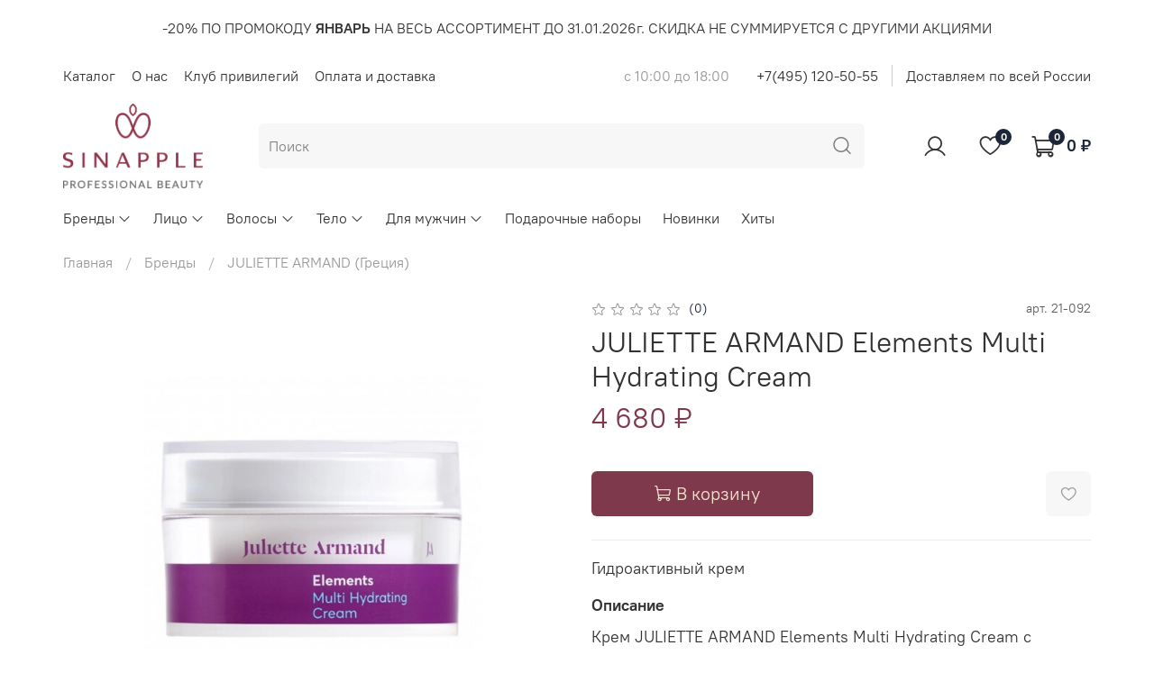

--- FILE ---
content_type: text/html; charset=utf-8
request_url: https://sinapple.ru/collection/juliette-armand/product/juliette-armand-elements-multi-hydrating-cream
body_size: 59352
content:
<!DOCTYPE html>
<html 
  style="
    --color-btn-bg:#7E394D;
--color-btn-bg-is-dark:true;
--bg:#ffffff;
--bg-is-dark:false;

--color-text: var(--color-text-dark);
--color-text-minor-shade: var(--color-text-dark-minor-shade);
--color-text-major-shade: var(--color-text-dark-major-shade);
--color-text-half-shade: var(--color-text-dark-half-shade);

--color-notice-warning-is-dark:false;
--color-notice-success-is-dark:false;
--color-notice-error-is-dark:false;
--color-notice-info-is-dark:false;
--color-form-controls-bg:var(--bg);
--color-form-controls-bg-disabled:var(--bg-minor-shade);
--color-form-controls-border-color:var(--bg-half-shade);
--color-form-controls-color:var(--color-text);
--is-editor:false;


  "
  >
  <head><meta data-config="{&quot;product_id&quot;:292324086}" name="page-config" content="" /><meta data-config="{&quot;money_with_currency_format&quot;:{&quot;delimiter&quot;:&quot; &quot;,&quot;separator&quot;:&quot;.&quot;,&quot;format&quot;:&quot;%n %u&quot;,&quot;unit&quot;:&quot;₽&quot;,&quot;show_price_without_cents&quot;:1},&quot;currency_code&quot;:&quot;RUR&quot;,&quot;currency_iso_code&quot;:&quot;RUB&quot;,&quot;default_currency&quot;:{&quot;title&quot;:&quot;Российский рубль&quot;,&quot;code&quot;:&quot;RUR&quot;,&quot;rate&quot;:1.0,&quot;format_string&quot;:&quot;%n %u&quot;,&quot;unit&quot;:&quot;₽&quot;,&quot;price_separator&quot;:&quot;&quot;,&quot;is_default&quot;:true,&quot;price_delimiter&quot;:&quot;&quot;,&quot;show_price_with_delimiter&quot;:true,&quot;show_price_without_cents&quot;:true},&quot;facebook&quot;:{&quot;pixelActive&quot;:false,&quot;currency_code&quot;:&quot;RUB&quot;,&quot;use_variants&quot;:null},&quot;vk&quot;:{&quot;pixel_active&quot;:null,&quot;price_list_id&quot;:null},&quot;new_ya_metrika&quot;:true,&quot;ecommerce_data_container&quot;:&quot;dataLayer&quot;,&quot;common_js_version&quot;:null,&quot;vue_ui_version&quot;:null,&quot;feedback_captcha_enabled&quot;:&quot;1&quot;,&quot;account_id&quot;:1178256,&quot;hide_items_out_of_stock&quot;:true,&quot;forbid_order_over_existing&quot;:true,&quot;minimum_items_price&quot;:null,&quot;enable_comparison&quot;:true,&quot;locale&quot;:&quot;ru&quot;,&quot;client_group&quot;:null,&quot;consent_to_personal_data&quot;:{&quot;active&quot;:true,&quot;obligatory&quot;:true,&quot;description&quot;:&quot;Я ознакомлен и согласен с условиями оферты и политики конфиденциальности.&quot;},&quot;recaptcha_key&quot;:&quot;6LfXhUEmAAAAAOGNQm5_a2Ach-HWlFKD3Sq7vfFj&quot;,&quot;recaptcha_key_v3&quot;:&quot;6LcZi0EmAAAAAPNov8uGBKSHCvBArp9oO15qAhXa&quot;,&quot;yandex_captcha_key&quot;:&quot;ysc1_ec1ApqrRlTZTXotpTnO8PmXe2ISPHxsd9MO3y0rye822b9d2&quot;,&quot;checkout_float_order_content_block&quot;:false,&quot;available_products_characteristics_ids&quot;:null,&quot;sber_id_app_id&quot;:&quot;5b5a3c11-72e5-4871-8649-4cdbab3ba9a4&quot;,&quot;theme_generation&quot;:4,&quot;quick_checkout_captcha_enabled&quot;:false,&quot;max_order_lines_count&quot;:500,&quot;sber_bnpl_min_amount&quot;:1000,&quot;sber_bnpl_max_amount&quot;:150000,&quot;counter_settings&quot;:{&quot;data_layer_name&quot;:&quot;dataLayer&quot;,&quot;new_counters_setup&quot;:true,&quot;add_to_cart_event&quot;:true,&quot;remove_from_cart_event&quot;:true,&quot;add_to_wishlist_event&quot;:true,&quot;purchase_event&quot;:true},&quot;site_setting&quot;:{&quot;show_cart_button&quot;:true,&quot;show_service_button&quot;:false,&quot;show_marketplace_button&quot;:false,&quot;show_quick_checkout_button&quot;:false},&quot;warehouses&quot;:[],&quot;captcha_type&quot;:&quot;yandex&quot;,&quot;human_readable_urls&quot;:false}" name="shop-config" content="" /><meta name='js-evnvironment' content='production' /><meta name='default-locale' content='ru' /><meta name='insales-redefined-api-methods' content="[]" /><script type="text/javascript" src="https://static.insales-cdn.com/assets/static-versioned/v3.72/static/libs/lodash/4.17.21/lodash.min.js"></script><script>dataLayer= []; dataLayer.push({
        event: 'view_item',
        ecommerce: {
          items: [{"item_id":"292324086","item_name":"JULIETTE ARMAND Elements Multi Hydrating Cream","item_category":"Каталог/Бренды/JULIETTE ARMAND (Греция)","price":4680}]
         }
      });</script>
<!--InsalesCounter -->
<script type="text/javascript">
(function() {
  if (typeof window.__insalesCounterId !== 'undefined') {
    return;
  }

  try {
    Object.defineProperty(window, '__insalesCounterId', {
      value: 1178256,
      writable: true,
      configurable: true
    });
  } catch (e) {
    console.error('InsalesCounter: Failed to define property, using fallback:', e);
    window.__insalesCounterId = 1178256;
  }

  if (typeof window.__insalesCounterId === 'undefined') {
    console.error('InsalesCounter: Failed to set counter ID');
    return;
  }

  let script = document.createElement('script');
  script.async = true;
  script.src = '/javascripts/insales_counter.js?7';
  let firstScript = document.getElementsByTagName('script')[0];
  firstScript.parentNode.insertBefore(script, firstScript);
})();
</script>
<!-- /InsalesCounter -->
    <script type="text/javascript">
      (function() {
          (function() { var d=document; var s = d.createElement('script');
  s.type = 'text/javascript'; s.async = true;
  s.src = '//code.jivo.ru/widget/MqgREP2LxO'; d.head.appendChild(s); })();

      })();
    </script>

    <script type="text/javascript">
      (function() {
        window.data_x7p3 = [{"ifRub":1,"gift":{"productId":1639345593,"variantId":1928706441},"giftType":7}];
      })();
    </script>
<script src="//code.jivo.ru/widget/v5XIgHY5Kj" async></script>


    <!-- meta -->
<meta charset="UTF-8" /><title>Гидроактивный крем  JULIETTE ARMAND Elements - купить по цене 3 870 руб. &#10004 Интернет магазин Sinapple Москва</title><meta name="description" content="Профессиональная косметика  Juliette Armand Гидроактивный крем 50 мл в наличии в магазине SINAPPLE.ru − только проф.косметика мировых брендов, подберём комплексный ритуал ухода, выгода и статус с клубом привилегий SINAPPLE.ru">
<meta data-config="{&quot;static-versioned&quot;: &quot;1.38&quot;}" name="theme-meta-data" content="">
<meta name="robots" content="index,follow" />
<meta http-equiv="X-UA-Compatible" content="IE=edge,chrome=1" />
<meta name="viewport" content="width=device-width, initial-scale=1.0" />
<meta name="SKYPE_TOOLBAR" content="SKYPE_TOOLBAR_PARSER_COMPATIBLE" />
<meta name="format-detection" content="telephone=no">

<!-- canonical url--><link rel="canonical" href="https://sinapple.ru/collection/juliette-armand/product/juliette-armand-elements-multi-hydrating-cream"/>


<!-- rss feed-->
    <meta property="og:title" content="JULIETTE ARMAND Elements Multi Hydrating Cream">
    <meta property="og:type" content="website">
    <meta property="og:url" content="https://sinapple.ru/collection/juliette-armand/product/juliette-armand-elements-multi-hydrating-cream">

    
      <meta property="og:image" content="https://static.insales-cdn.com/images/products/1/4617/529633801/import_files_bc_bc781e833eb211eaa50beedffde9fc5a_cbc3fed5740111eaa519de90006ce723.jpg">
    




<!-- icons-->
<link rel="icon" type="image/png" sizes="16x16" href="https://static.insales-cdn.com/assets/1/7834/1891994/1768377106/favicon.png" /><style media="screen">
  @supports (content-visibility: hidden) {
    body:not(.settings_loaded) {
      content-visibility: hidden;
    }
  }
  @supports not (content-visibility: hidden) {
    body:not(.settings_loaded) {
      visibility: hidden;
    }
  }
</style>
<script src="//st.yagla.ru/js/y.c.js?h=db02959ac1900f5eaf7de117cc635b9f"></script>
  <meta name='product-id' content='292324086' />
</head>
  <body data-multi-lang="false">
    <script type="text/javascript">
    var digiScript = document.createElement ('script');
    digiScript.src = '//aq.dolyame.ru/5756/client.js?ts=' + Date.now();
    digiScript.defer = true;
    digiScript.async = true;
    document.body.appendChild (digiScript);
</script>
    <noscript>
<div class="njs-alert-overlay">
  <div class="njs-alert-wrapper">
    <div class="njs-alert">
      <p></p>
    </div>
  </div>
</div>
</noscript>

    <div class="page_layout page_layout-clear ">
      <header>
      
        <div
  class="layout widget-type_system_widget_v4_simple_text_2"
  style="--layout-wide-bg:true; --layout-pt:1.5vw; --layout-pb:0.5vw; --layout-wide-content:false; --layout-edge:false; --hide-desktop:false; --hide-mobile:false;"
  data-widget-drop-item-id="240372857"
  
  >
  <div class="layout__content">
    
  <div class="editable-block simple_text">
    <div class="static-text">
      <p style="text-align: center;">-20% ПО ПРОМОКОДУ <strong>ЯНВАРЬ</strong> НА ВЕСЬ АССОРТИМЕНТ ДО 31.01.2026г. СКИДКА НЕ СУММИРУЕТСЯ С ДРУГИМИ АКЦИЯМИ</p>
    </div>
  </div>


  </div>
</div>

      
        <div
  class="layout widget-type_system_widget_v4_header_2"
  style="--logo-img:'https://static.insales-cdn.com/files/1/1929/19875721/original/sinapple.jpg'; --logo-max-width:180px; --category-depth:3; --live-search:false; --hide-catalog:false; --hide-top-panel:false; --hide-search:false; --hide-language:false; --hide-personal:false; --hide-compare:true; --hide-favorite:false; --hide-total-price:false; --bage-bg:#1B2738; --bage-bg-is-dark:true; --bage-bg-minor-shade:#283b54; --bage-bg-minor-shade-is-dark:true; --bage-bg-major-shade:#364f71; --bage-bg-major-shade-is-dark:true; --bage-bg-half-shade:#6e8eb9; --bage-bg-half-shade-is-dark:true; --header-wide-bg:true; --header-top-pt:0.5vw; --header-top-pb:0.5vw; --header-main-pt:1vw; --header-main-pb:1vw; --header-wide-content:false; --hide-desktop:false; --hide-mobile:false;"
  data-widget-drop-item-id="43096008"
  
  >
  <div class="layout__content">
    




<div class="header header_no-languages">
  <div class="header__mobile-head">
    <div class="header__mobile-head-content">
      <button type="button" class="button button_size-l header__hide-mobile-menu-btn js-hide-mobile-menu">
        <span class="icon icon-times"></span>
      </button>

      
    </div>
  </div>

  <div class="header__content">
    <div class="header-part-top">
      <div class="header-part-top__inner">
        <div class="header__area-menu">
          <ul class="header__menu js-cut-list" data-navigation data-menu-handle="main-menu">
            
              <li class="header__menu-item" data-navigation-item data-menu-item-id="14828083">
                <div class="header__menu-controls">
                  <a href="/collection/all" class="header__menu-link" data-navigation-link="/collection/all">
                    Каталог
                  </a>
                </div>
              </li>
            
              <li class="header__menu-item" data-navigation-item data-menu-item-id="14828084">
                <div class="header__menu-controls">
                  <a href="/page/about-us" class="header__menu-link" data-navigation-link="/page/about-us">
                    О нас
                  </a>
                </div>
              </li>
            
              <li class="header__menu-item" data-navigation-item data-menu-item-id="15291957">
                <div class="header__menu-controls">
                  <a href="/client_account/login" class="header__menu-link" data-navigation-link="/client_account/login">
                    Клуб привилегий
                  </a>
                </div>
              </li>
            
              <li class="header__menu-item" data-navigation-item data-menu-item-id="14828086">
                <div class="header__menu-controls">
                  <a href="/page/delivery" class="header__menu-link" data-navigation-link="/page/delivery">
                    Оплата и доставка
                  </a>
                </div>
              </li>
            
          </ul>
        </div>

        <div class="header__area-text">
          
          <div class="header__work-time">с 10:00 до 18:00</div>
          
        </div>

        <div class="header__area-contacts">
          
  
    <div class="header__phone">
      <a class="header__phone-value" href="tel:+74951205055">+7(495) 120-50-55</a>
    </div>
  
  
    <div class="header__phone _phone-2">
      <a class="header__phone-value" href="tel:ДоставляемповсейРоссии">Доставляем по всей России</a>
    </div>
  

        </div>

        
      </div>
    </div>

    <div class="header-part-main">
      <div class="header-part-main__inner">
        <div class="header__area-logo">
          
  
    
      <a href=" / " class="header__logo">
        <img src="https://static.insales-cdn.com/files/1/1929/19875721/original/sinapple.jpg" alt="Sinapple" title="Sinapple">
      </a>
    
  

        </div>

        <div class="header__area-search">
          <div class="header__search">
            <form action="/search" method="get" class="header__search-form">
              <input type="text" autocomplete="off" class="form-control form-control_size-l header__search-field" name="q" value="" placeholder="Поиск" >
              <button type="submit" class="button button_size-l header__search-btn">
                <span class="icon icon-search"></span>
              </button>
              <input type="hidden" name="lang" value="ru">
              <div class="header__search__results" data-search-result></div>
            </form>
            <button type="button" class="button button_size-l header__search-mobile-btn js-show-mobile-search">
                <span class="icon icon-search _show"></span>
              <span class="icon icon-times _hide"></span>
            </button>
          </div>
        </div>

        <div class="header__area-controls">
          
            <a href="/client_account/orders" class="header__control-btn header__cabinet">
              <span class="icon icon-user"></span>
            </a>
          

          
            
          

          
            <a href="/favorites" class="header__control-btn header__favorite">
              <span class="icon icon-favorites">
                <span class="header__control-bage" data-ui-favorites-counter>0</span>
              </span>
            </a>
          

          
            <a href="/cart_items" class="header__control-btn header__cart">
              <span class="icon icon-cart">
                <span class="header__control-bage" data-cart-positions-count></span>
              </span>
              <span class="header__control-text" data-cart-total-price></span>
            </a>
        
        </div>


        <div class="header__area-collections">
          

          

          

          <div class="header__collections-head">Каталог</div>

          <ul class="header__collections js-cut-list-collections" data-navigation>
            
            
            
              
              
              

              
              

              
              

              
                

                

                <li class="header__collections-item" data-navigation-item>
                  <div class="header__collections-controls">
                    <a href="/collection/brendy" class="header__collections-link  with-arrow" data-navigation-link="/collection/brendy" >
                      Бренды

                      
                        <span class="icon icon-angle-down"></span>
                      
                    </a>

                    
                      <button class="button button_size-s header__collections-show-submenu-btn js-show-touch-submenu" type="button">
                      <span class="icon icon-angle-down"></span>
                    </button>
                    
                  </div>

                  
                    <ul class="header__collections-submenu" data-navigation-submenu>
                      <div class="header__collections-submenu-content">
                  

                  

                  
              
              
            
              
              
              

              
              

              
              

              
                

                

                <li class="header__collections-item" data-navigation-item>
                  <div class="header__collections-controls">
                    <a href="/collection/alphascience-frantsiya" class="header__collections-link " data-navigation-link="/collection/alphascience-frantsiya" >
                      ALPHASCIENCE (Франция)

                      
                    </a>

                    
                  </div>

                  

                  

                  
                    </li>
                  
              
              
            
              
              
              

              
              

              
              

              
                

                

                <li class="header__collections-item" data-navigation-item>
                  <div class="header__collections-controls">
                    <a href="/collection/be-10-yaponiya" class="header__collections-link " data-navigation-link="/collection/be-10-yaponiya" >
                      AFURA (Япония)

                      
                    </a>

                    
                  </div>

                  

                  

                  
                    </li>
                  
              
              
            
              
              
              

              
              

              
              

              
                

                

                <li class="header__collections-item" data-navigation-item>
                  <div class="header__collections-controls">
                    <a href="/collection/aishodo-yaponiya" class="header__collections-link " data-navigation-link="/collection/aishodo-yaponiya" >
                      AISHODO (Япония)

                      
                    </a>

                    
                  </div>

                  

                  

                  
                    </li>
                  
              
              
            
              
              
              

              
              

              
              

              
                

                

                <li class="header__collections-item" data-navigation-item>
                  <div class="header__collections-controls">
                    <a href="/collection/ajuste-yaponiya" class="header__collections-link " data-navigation-link="/collection/ajuste-yaponiya" >
                      AJUSTE (Япония)

                      
                    </a>

                    
                  </div>

                  

                  

                  
                    </li>
                  
              
              
            
              
              
              

              
              

              
              

              
                

                

                <li class="header__collections-item" data-navigation-item>
                  <div class="header__collections-controls">
                    <a href="/collection/casmara" class="header__collections-link " data-navigation-link="/collection/casmara" >
                      CASMARA (Испания)

                      
                    </a>

                    
                  </div>

                  

                  

                  
                    </li>
                  
              
              
            
              
              
              

              
              

              
              

              
                

                

                <li class="header__collections-item" data-navigation-item>
                  <div class="header__collections-controls">
                    <a href="/collection/cbon" class="header__collections-link " data-navigation-link="/collection/cbon" >
                      C'BON (Япония)

                      
                    </a>

                    
                  </div>

                  

                  

                  
                    </li>
                  
              
              
            
              
              
              

              
              

              
              

              
                

                

                <li class="header__collections-item" data-navigation-item>
                  <div class="header__collections-controls">
                    <a href="/collection/chanson-cosmetics" class="header__collections-link " data-navigation-link="/collection/chanson-cosmetics" >
                      CHANSON COSMETICS (Япония)

                      
                    </a>

                    
                  </div>

                  

                  

                  
                    </li>
                  
              
              
            
              
              
              

              
              

              
              

              
                

                

                <li class="header__collections-item" data-navigation-item>
                  <div class="header__collections-controls">
                    <a href="/collection/cholley" class="header__collections-link " data-navigation-link="/collection/cholley" >
                      CHOLLEY (Швейцария)

                      
                    </a>

                    
                  </div>

                  

                  

                  
                    </li>
                  
              
              
            
              
              
              

              
              

              
              

              
                

                

                <li class="header__collections-item" data-navigation-item>
                  <div class="header__collections-controls">
                    <a href="/collection/cbs-cosmetics-yaponiya" class="header__collections-link " data-navigation-link="/collection/cbs-cosmetics-yaponiya" >
                      CBS COSMETICS (Япония)

                      
                    </a>

                    
                  </div>

                  

                  

                  
                    </li>
                  
              
              
            
              
              
              

              
              

              
              

              
                

                

                <li class="header__collections-item" data-navigation-item>
                  <div class="header__collections-controls">
                    <a href="/collection/cocochi-yaponiya" class="header__collections-link " data-navigation-link="/collection/cocochi-yaponiya" >
                      COCOCHI (Япония)

                      
                    </a>

                    
                  </div>

                  

                  

                  
                    </li>
                  
              
              
            
              
              
              

              
              

              
              

              
                

                

                <li class="header__collections-item" data-navigation-item>
                  <div class="header__collections-controls">
                    <a href="/collection/declare" class="header__collections-link " data-navigation-link="/collection/declare" >
                      DECLARE (Швейцария)

                      
                    </a>

                    
                  </div>

                  

                  

                  
                    </li>
                  
              
              
            
              
              
              

              
              

              
              

              
                

                

                <li class="header__collections-item" data-navigation-item>
                  <div class="header__collections-controls">
                    <a href="/collection/diego-dalla-palma" class="header__collections-link " data-navigation-link="/collection/diego-dalla-palma" >
                      DIEGO DALLA PALMA PROFESSIONAL (Италия)

                      
                    </a>

                    
                  </div>

                  

                  

                  
                    </li>
                  
              
              
            
              
              
              

              
              

              
              

              
                

                

                <li class="header__collections-item" data-navigation-item>
                  <div class="header__collections-controls">
                    <a href="/collection/dr-saibo-yaponiya" class="header__collections-link " data-navigation-link="/collection/dr-saibo-yaponiya" >
                      DR SAIBO (Япония)

                      
                    </a>

                    
                  </div>

                  

                  

                  
                    </li>
                  
              
              
            
              
              
              

              
              

              
              

              
                

                

                <li class="header__collections-item" data-navigation-item>
                  <div class="header__collections-controls">
                    <a href="/collection/dd-perfect-yaponiya" class="header__collections-link " data-navigation-link="/collection/dd-perfect-yaponiya" >
                      DD Perfect (Япония)

                      
                    </a>

                    
                  </div>

                  

                  

                  
                    </li>
                  
              
              
            
              
              
              

              
              

              
              

              
                

                

                <li class="header__collections-item" data-navigation-item>
                  <div class="header__collections-controls">
                    <a href="/collection/ellega-doll" class="header__collections-link " data-navigation-link="/collection/ellega-doll" >
                      ELLEGA DOLL (Япония)

                      
                    </a>

                    
                  </div>

                  

                  

                  
                    </li>
                  
              
              
            
              
              
              

              
              

              
              

              
                

                

                <li class="header__collections-item" data-navigation-item>
                  <div class="header__collections-controls">
                    <a href="/collection/esthe-pro-labo-yaponiya" class="header__collections-link " data-navigation-link="/collection/esthe-pro-labo-yaponiya" >
                      ESTHE PRO LABO  (Япония)

                      
                    </a>

                    
                  </div>

                  

                  

                  
                    </li>
                  
              
              
            
              
              
              

              
              

              
              

              
                

                

                <li class="header__collections-item" data-navigation-item>
                  <div class="header__collections-controls">
                    <a href="/collection/framesi" class="header__collections-link " data-navigation-link="/collection/framesi" >
                      FRAMESI (Италия)

                      
                    </a>

                    
                  </div>

                  

                  

                  
                    </li>
                  
              
              
            
              
              
              

              
              

              
              

              
                

                

                <li class="header__collections-item" data-navigation-item>
                  <div class="header__collections-controls">
                    <a href="/collection/germaine-de-capuccini" class="header__collections-link " data-navigation-link="/collection/germaine-de-capuccini" >
                      GERMAINE DE CAPUCCINI (Испания)

                      
                    </a>

                    
                  </div>

                  

                  

                  
                    </li>
                  
              
              
            
              
              
              

              
              

              
              

              
                

                

                <li class="header__collections-item" data-navigation-item>
                  <div class="header__collections-controls">
                    <a href="/collection/hime-labo-yaponiya" class="header__collections-link " data-navigation-link="/collection/hime-labo-yaponiya" >
                      HIME LABO (Япония)

                      
                    </a>

                    
                  </div>

                  

                  

                  
                    </li>
                  
              
              
            
              
              
              

              
              

              
              

              
                

                

                <li class="header__collections-item" data-navigation-item>
                  <div class="header__collections-controls">
                    <a href="/collection/juliette-armand" class="header__collections-link " data-navigation-link="/collection/juliette-armand" >
                      JULIETTE ARMAND (Греция)

                      
                    </a>

                    
                  </div>

                  

                  

                  
                    </li>
                  
              
              
            
              
              
              

              
              

              
              

              
                

                

                <li class="header__collections-item" data-navigation-item>
                  <div class="header__collections-controls">
                    <a href="/collection/klapp" class="header__collections-link " data-navigation-link="/collection/klapp" >
                      KLAPP (Германия)

                      
                    </a>

                    
                  </div>

                  

                  

                  
                    </li>
                  
              
              
            
              
              
              

              
              

              
              

              
                

                

                <li class="header__collections-item" data-navigation-item>
                  <div class="header__collections-controls">
                    <a href="/collection/kyo-tomo-yaponiya" class="header__collections-link " data-navigation-link="/collection/kyo-tomo-yaponiya" >
                      KYO TOMO (Япония)

                      
                    </a>

                    
                  </div>

                  

                  

                  
                    </li>
                  
              
              
            
              
              
              

              
              

              
              

              
                

                

                <li class="header__collections-item" data-navigation-item>
                  <div class="header__collections-controls">
                    <a href="/collection/lapidem" class="header__collections-link " data-navigation-link="/collection/lapidem" >
                      LAPIDEM (Япония)

                      
                    </a>

                    
                  </div>

                  

                  

                  
                    </li>
                  
              
              
            
              
              
              

              
              

              
              

              
                

                

                <li class="header__collections-item" data-navigation-item>
                  <div class="header__collections-controls">
                    <a href="/collection/luxces-yaponiya" class="header__collections-link " data-navigation-link="/collection/luxces-yaponiya" >
                      LUXCES (Япония)

                      
                    </a>

                    
                  </div>

                  

                  

                  
                    </li>
                  
              
              
            
              
              
              

              
              

              
              

              
                

                

                <li class="header__collections-item" data-navigation-item>
                  <div class="header__collections-controls">
                    <a href="/collection/lejeu-yaponiya" class="header__collections-link " data-navigation-link="/collection/lejeu-yaponiya" >
                      LEJEU (Япония)

                      
                    </a>

                    
                  </div>

                  

                  

                  
                    </li>
                  
              
              
            
              
              
              

              
              

              
              

              
                

                

                <li class="header__collections-item" data-navigation-item>
                  <div class="header__collections-controls">
                    <a href="/collection/lishan-yaponiya" class="header__collections-link " data-navigation-link="/collection/lishan-yaponiya" >
                      LISHAN (Япония)

                      
                    </a>

                    
                  </div>

                  

                  

                  
                    </li>
                  
              
              
            
              
              
              

              
              

              
              

              
                

                

                <li class="header__collections-item" data-navigation-item>
                  <div class="header__collections-controls">
                    <a href="/collection/miriamquevedo" class="header__collections-link " data-navigation-link="/collection/miriamquevedo" >
                      MIRIAMQUEVEDO (Испания)

                      
                    </a>

                    
                  </div>

                  

                  

                  
                    </li>
                  
              
              
            
              
              
              

              
              

              
              

              
                

                

                <li class="header__collections-item" data-navigation-item>
                  <div class="header__collections-controls">
                    <a href="/collection/makein-yaponiya" class="header__collections-link " data-navigation-link="/collection/makein-yaponiya" >
                      MAKE.IN (Япония)

                      
                    </a>

                    
                  </div>

                  

                  

                  
                    </li>
                  
              
              
            
              
              
              

              
              

              
              

              
                

                

                <li class="header__collections-item" data-navigation-item>
                  <div class="header__collections-controls">
                    <a href="/collection/medion-yaponiya" class="header__collections-link " data-navigation-link="/collection/medion-yaponiya" >
                      MEDION (Япония)

                      
                    </a>

                    
                  </div>

                  

                  

                  
                    </li>
                  
              
              
            
              
              
              

              
              

              
              

              
                

                

                <li class="header__collections-item" data-navigation-item>
                  <div class="header__collections-controls">
                    <a href="/collection/mccoy-yaponiya" class="header__collections-link " data-navigation-link="/collection/mccoy-yaponiya" >
                      MCCOY (Япония)

                      
                    </a>

                    
                  </div>

                  

                  

                  
                    </li>
                  
              
              
            
              
              
              

              
              

              
              

              
                

                

                <li class="header__collections-item" data-navigation-item>
                  <div class="header__collections-controls">
                    <a href="/collection/natulique-daniya" class="header__collections-link " data-navigation-link="/collection/natulique-daniya" >
                      NATULIQUE (Дания)

                      
                    </a>

                    
                  </div>

                  

                  

                  
                    </li>
                  
              
              
            
              
              
              

              
              

              
              

              
                

                

                <li class="header__collections-item" data-navigation-item>
                  <div class="header__collections-controls">
                    <a href="/collection/phytomer" class="header__collections-link " data-navigation-link="/collection/phytomer" >
                      PHYTOMER (Франция)

                      
                    </a>

                    
                  </div>

                  

                  

                  
                    </li>
                  
              
              
            
              
              
              

              
              

              
              

              
                

                

                <li class="header__collections-item" data-navigation-item>
                  <div class="header__collections-controls">
                    <a href="/collection/phytoceane-frantsiya" class="header__collections-link " data-navigation-link="/collection/phytoceane-frantsiya" >
                      PHYTOCEANE (Франция)

                      
                    </a>

                    
                  </div>

                  

                  

                  
                    </li>
                  
              
              
            
              
              
              

              
              

              
              

              
                

                

                <li class="header__collections-item" data-navigation-item>
                  <div class="header__collections-controls">
                    <a href="/collection/quality-first" class="header__collections-link " data-navigation-link="/collection/quality-first" >
                      QUALITY FIRST (Япония)

                      
                    </a>

                    
                  </div>

                  

                  

                  
                    </li>
                  
              
              
            
              
              
              

              
              

              
              

              
                

                

                <li class="header__collections-item" data-navigation-item>
                  <div class="header__collections-controls">
                    <a href="/collection/relent" class="header__collections-link " data-navigation-link="/collection/relent" >
                      RELENT (Япония)

                      
                    </a>

                    
                  </div>

                  

                  

                  
                    </li>
                  
              
              
            
              
              
              

              
              

              
              

              
                

                

                <li class="header__collections-item" data-navigation-item>
                  <div class="header__collections-controls">
                    <a href="/collection/rosy-drop" class="header__collections-link " data-navigation-link="/collection/rosy-drop" >
                      ROSY DROP (Япония)

                      
                    </a>

                    
                  </div>

                  

                  

                  
                    </li>
                  
              
              
            
              
              
              

              
              

              
              

              
                

                

                <li class="header__collections-item" data-navigation-item>
                  <div class="header__collections-controls">
                    <a href="/collection/ruhaku-yaponiya" class="header__collections-link " data-navigation-link="/collection/ruhaku-yaponiya" >
                      RUHAKU (Япония)

                      
                    </a>

                    
                  </div>

                  

                  

                  
                    </li>
                  
              
              
            
              
              
              

              
              

              
              

              
                

                

                <li class="header__collections-item" data-navigation-item>
                  <div class="header__collections-controls">
                    <a href="/collection/sesderma-ispaniya" class="header__collections-link " data-navigation-link="/collection/sesderma-ispaniya" >
                      SESDERMA (Испания)

                      
                    </a>

                    
                  </div>

                  

                  

                  
                    </li>
                  
              
              
            
              
              
              

              
              

              
              

              
                

                

                <li class="header__collections-item" data-navigation-item>
                  <div class="header__collections-controls">
                    <a href="/collection/skinclinic-ispaniya" class="header__collections-link " data-navigation-link="/collection/skinclinic-ispaniya" >
                      SKINCLINIC (Испания)

                      
                    </a>

                    
                  </div>

                  

                  

                  
                    </li>
                  
              
              
            
              
              
              

              
              

              
              

              
                

                

                <li class="header__collections-item" data-navigation-item>
                  <div class="header__collections-controls">
                    <a href="/collection/soskin-frantsiya" class="header__collections-link " data-navigation-link="/collection/soskin-frantsiya" >
                      SOSKIN (Франция)

                      
                    </a>

                    
                  </div>

                  

                  

                  
                    </li>
                  
              
              
            
              
              
              

              
              

              
              

              
                

                

                <li class="header__collections-item" data-navigation-item>
                  <div class="header__collections-controls">
                    <a href="/collection/salon-de-flouveil" class="header__collections-link " data-navigation-link="/collection/salon-de-flouveil" >
                      SALON DE FLOUVEIL (Япония)

                      
                    </a>

                    
                  </div>

                  

                  

                  
                    </li>
                  
              
              
            
              
              
              

              
              

              
              

              
                

                

                <li class="header__collections-item" data-navigation-item>
                  <div class="header__collections-controls">
                    <a href="/collection/vie-collection-frantsiya" class="header__collections-link " data-navigation-link="/collection/vie-collection-frantsiya" >
                      VIE COLLECTION (Франция)

                      
                    </a>

                    
                  </div>

                  

                  

                  
                    </li>
                  
              
              
            
              
              
              

              
              

              
              

              
                

                
                  
                    
                      </div>
                    </ul>
                  

                  </li>
                

                <li class="header__collections-item" data-navigation-item>
                  <div class="header__collections-controls">
                    <a href="/collection/litso-2" class="header__collections-link  with-arrow" data-navigation-link="/collection/litso-2" >
                      Лицо

                      
                        <span class="icon icon-angle-down"></span>
                      
                    </a>

                    
                      <button class="button button_size-s header__collections-show-submenu-btn js-show-touch-submenu" type="button">
                      <span class="icon icon-angle-down"></span>
                    </button>
                    
                  </div>

                  
                    <ul class="header__collections-submenu" data-navigation-submenu>
                      <div class="header__collections-submenu-content">
                  

                  

                  
              
              
            
              
              
              

              
              

              
              

              
                

                

                <li class="header__collections-item" data-navigation-item>
                  <div class="header__collections-controls">
                    <a href="/collection/ochischayuschie-sredstva" class="header__collections-link " data-navigation-link="/collection/ochischayuschie-sredstva" >
                      Очищение и эксфолиация

                      
                    </a>

                    
                  </div>

                  

                  

                  
                    </li>
                  
              
              
            
              
              
              

              
              

              
              

              
                

                

                <li class="header__collections-item" data-navigation-item>
                  <div class="header__collections-controls">
                    <a href="/collection/toniki-i-losony" class="header__collections-link " data-navigation-link="/collection/toniki-i-losony" >
                      Тоники и лосьоны

                      
                    </a>

                    
                  </div>

                  

                  

                  
                    </li>
                  
              
              
            
              
              
              

              
              

              
              

              
                

                

                <li class="header__collections-item" data-navigation-item>
                  <div class="header__collections-controls">
                    <a href="/collection/syvorotki-i-kontsentraty" class="header__collections-link " data-navigation-link="/collection/syvorotki-i-kontsentraty" >
                      Сыворотки и концентраты

                      
                    </a>

                    
                  </div>

                  

                  

                  
                    </li>
                  
              
              
            
              
              
              

              
              

              
              

              
                

                

                <li class="header__collections-item" data-navigation-item>
                  <div class="header__collections-controls">
                    <a href="/collection/kremy-dlya-litsa" class="header__collections-link " data-navigation-link="/collection/kremy-dlya-litsa" >
                      Кремы для лица

                      
                    </a>

                    
                  </div>

                  

                  

                  
                    </li>
                  
              
              
            
              
              
              

              
              

              
              

              
                

                

                <li class="header__collections-item" data-navigation-item>
                  <div class="header__collections-controls">
                    <a href="/collection/kremy-dlya-vek-i-kozhi-vokrug-glaz" class="header__collections-link " data-navigation-link="/collection/kremy-dlya-vek-i-kozhi-vokrug-glaz" >
                      Кремы для век

                      
                    </a>

                    
                  </div>

                  

                  

                  
                    </li>
                  
              
              
            
              
              
              

              
              

              
              

              
                

                

                <li class="header__collections-item" data-navigation-item>
                  <div class="header__collections-controls">
                    <a href="/collection/patchi" class="header__collections-link " data-navigation-link="/collection/patchi" >
                      Патчи

                      
                    </a>

                    
                  </div>

                  

                  

                  
                    </li>
                  
              
              
            
              
              
              

              
              

              
              

              
                

                

                <li class="header__collections-item" data-navigation-item>
                  <div class="header__collections-controls">
                    <a href="/collection/nochnoy-uhod" class="header__collections-link " data-navigation-link="/collection/nochnoy-uhod" >
                      Средства для ночного ухода

                      
                    </a>

                    
                  </div>

                  

                  

                  
                    </li>
                  
              
              
            
              
              
              

              
              

              
              

              
                

                

                <li class="header__collections-item" data-navigation-item>
                  <div class="header__collections-controls">
                    <a href="/collection/antivozrastnaya-kosmetika" class="header__collections-link " data-navigation-link="/collection/antivozrastnaya-kosmetika" >
                      Антивозрастные средства

                      
                    </a>

                    
                  </div>

                  

                  

                  
                    </li>
                  
              
              
            
              
              
              

              
              

              
              

              
                

                

                <li class="header__collections-item" data-navigation-item>
                  <div class="header__collections-controls">
                    <a href="/collection/tkanevye-maski" class="header__collections-link " data-navigation-link="/collection/tkanevye-maski" >
                      Тканевые маски

                      
                    </a>

                    
                  </div>

                  

                  

                  
                    </li>
                  
              
              
            
              
              
              

              
              

              
              

              
                

                

                <li class="header__collections-item" data-navigation-item>
                  <div class="header__collections-controls">
                    <a href="/collection/alginatnye-maski" class="header__collections-link " data-navigation-link="/collection/alginatnye-maski" >
                      Альгинатные маски

                      
                    </a>

                    
                  </div>

                  

                  

                  
                    </li>
                  
              
              
            
              
              
              

              
              

              
              

              
                

                

                <li class="header__collections-item" data-navigation-item>
                  <div class="header__collections-controls">
                    <a href="/collection/kremy-dlya-shei-i-dekolte" class="header__collections-link " data-navigation-link="/collection/kremy-dlya-shei-i-dekolte" >
                      Кремы для шеи и декольте

                      
                    </a>

                    
                  </div>

                  

                  

                  
                    </li>
                  
              
              
            
              
              
              

              
              

              
              

              
                

                

                <li class="header__collections-item" data-navigation-item>
                  <div class="header__collections-controls">
                    <a href="/collection/solntsezaschitnye-sredstva" class="header__collections-link " data-navigation-link="/collection/solntsezaschitnye-sredstva" >
                      Солнцезащитные средства

                      
                    </a>

                    
                  </div>

                  

                  

                  
                    </li>
                  
              
              
            
              
              
              

              
              

              
              

              
                

                

                <li class="header__collections-item" data-navigation-item>
                  <div class="header__collections-controls">
                    <a href="/collection/bb-cc-kremy" class="header__collections-link " data-navigation-link="/collection/bb-cc-kremy" >
                      BB и CC кремы

                      
                    </a>

                    
                  </div>

                  

                  

                  
                    </li>
                  
              
              
            
              
              
              

              
              

              
              

              
                

                

                <li class="header__collections-item" data-navigation-item>
                  <div class="header__collections-controls">
                    <a href="/collection/akne-zhirnaya-kozha" class="header__collections-link " data-navigation-link="/collection/akne-zhirnaya-kozha" >
                      Акне и жирная кожа

                      
                    </a>

                    
                  </div>

                  

                  

                  
                    </li>
                  
              
              
            
              
              
              

              
              

              
              

              
                

                

                <li class="header__collections-item" data-navigation-item>
                  <div class="header__collections-controls">
                    <a href="/collection/snyatie-makiyazha" class="header__collections-link " data-navigation-link="/collection/snyatie-makiyazha" >
                      Снятие макияжа

                      
                    </a>

                    
                  </div>

                  

                  

                  
                    </li>
                  
              
              
            
              
              
              

              
              

              
              

              
                

                

                <li class="header__collections-item" data-navigation-item>
                  <div class="header__collections-controls">
                    <a href="/collection/maski" class="header__collections-link " data-navigation-link="/collection/maski" >
                      Маски для лица

                      
                    </a>

                    
                  </div>

                  

                  

                  
                    </li>
                  
              
              
            
              
              
              

              
              

              
              

              
                

                
                  
                    
                      </div>
                    </ul>
                  

                  </li>
                

                <li class="header__collections-item" data-navigation-item>
                  <div class="header__collections-controls">
                    <a href="/collection/volosy-2" class="header__collections-link  with-arrow" data-navigation-link="/collection/volosy-2" >
                      Волосы

                      
                        <span class="icon icon-angle-down"></span>
                      
                    </a>

                    
                      <button class="button button_size-s header__collections-show-submenu-btn js-show-touch-submenu" type="button">
                      <span class="icon icon-angle-down"></span>
                    </button>
                    
                  </div>

                  
                    <ul class="header__collections-submenu" data-navigation-submenu>
                      <div class="header__collections-submenu-content">
                  

                  

                  
              
              
            
              
              
              

              
              

              
              

              
                

                

                <li class="header__collections-item" data-navigation-item>
                  <div class="header__collections-controls">
                    <a href="/collection/vypadenie-volos" class="header__collections-link " data-navigation-link="/collection/vypadenie-volos" >
                      Средства против выпадения/активация роста волос

                      
                    </a>

                    
                  </div>

                  

                  

                  
                    </li>
                  
              
              
            
              
              
              

              
              

              
              

              
                

                

                <li class="header__collections-item" data-navigation-item>
                  <div class="header__collections-controls">
                    <a href="/collection/maslo-dlya-volos" class="header__collections-link " data-navigation-link="/collection/maslo-dlya-volos" >
                      Масла для волос

                      
                    </a>

                    
                  </div>

                  

                  

                  
                    </li>
                  
              
              
            
              
              
              

              
              

              
              

              
                

                

                <li class="header__collections-item" data-navigation-item>
                  <div class="header__collections-controls">
                    <a href="/collection/professionalnye-shampuni" class="header__collections-link " data-navigation-link="/collection/professionalnye-shampuni" >
                      Шампуни

                      
                    </a>

                    
                  </div>

                  

                  

                  
                    </li>
                  
              
              
            
              
              
              

              
              

              
              

              
                

                

                <li class="header__collections-item" data-navigation-item>
                  <div class="header__collections-controls">
                    <a href="/collection/maski-dlya-volos" class="header__collections-link " data-navigation-link="/collection/maski-dlya-volos" >
                      Маски для волос

                      
                    </a>

                    
                  </div>

                  

                  

                  
                    </li>
                  
              
              
            
              
              
              

              
              

              
              

              
                

                

                <li class="header__collections-item" data-navigation-item>
                  <div class="header__collections-controls">
                    <a href="/collection/nesmyvaemyy-uhod" class="header__collections-link " data-navigation-link="/collection/nesmyvaemyy-uhod" >
                      Несмываемый уход

                      
                    </a>

                    
                  </div>

                  

                  

                  
                    </li>
                  
              
              
            
              
              
              

              
              

              
              

              
                

                

                <li class="header__collections-item" data-navigation-item>
                  <div class="header__collections-controls">
                    <a href="/collection/balzamy-i-konditsionery" class="header__collections-link " data-navigation-link="/collection/balzamy-i-konditsionery" >
                      Бальзамы и кондиционеры

                      
                    </a>

                    
                  </div>

                  

                  

                  
                    </li>
                  
              
              
            
              
              
              

              
              

              
              

              
                

                

                <li class="header__collections-item" data-navigation-item>
                  <div class="header__collections-controls">
                    <a href="/collection/stayling-i-termozaschita" class="header__collections-link " data-navigation-link="/collection/stayling-i-termozaschita" >
                      Стайлинг и термозащита

                      
                    </a>

                    
                  </div>

                  

                  

                  
                    </li>
                  
              
              
            
              
              
              

              
              

              
              

              
                

                

                <li class="header__collections-item" data-navigation-item>
                  <div class="header__collections-controls">
                    <a href="/collection/zaschita-ot-solntsa" class="header__collections-link " data-navigation-link="/collection/zaschita-ot-solntsa" >
                      Средства для защиты волос от солнца

                      
                    </a>

                    
                  </div>

                  

                  

                  
                    </li>
                  
              
              
            
              
              
              

              
              

              
              

              
                

                

                <li class="header__collections-item" data-navigation-item>
                  <div class="header__collections-controls">
                    <a href="/collection/uhod-za-kozhey-golovy" class="header__collections-link " data-navigation-link="/collection/uhod-za-kozhey-golovy" >
                      Средства для кожи головы

                      
                    </a>

                    
                  </div>

                  

                  

                  
                    </li>
                  
              
              
            
              
              
              

              
              

              
              

              
                

                

                <li class="header__collections-item" data-navigation-item>
                  <div class="header__collections-controls">
                    <a href="/collection/rascheski-i-schetki" class="header__collections-link " data-navigation-link="/collection/rascheski-i-schetki" >
                      Расчески и щетки

                      
                    </a>

                    
                  </div>

                  

                  

                  
                    </li>
                  
              
              
            
              
              
              

              
              

              
              

              
                

                
                  
                    
                      </div>
                    </ul>
                  

                  </li>
                

                <li class="header__collections-item" data-navigation-item>
                  <div class="header__collections-controls">
                    <a href="/collection/telo-2" class="header__collections-link  with-arrow" data-navigation-link="/collection/telo-2" >
                      Тело

                      
                        <span class="icon icon-angle-down"></span>
                      
                    </a>

                    
                      <button class="button button_size-s header__collections-show-submenu-btn js-show-touch-submenu" type="button">
                      <span class="icon icon-angle-down"></span>
                    </button>
                    
                  </div>

                  
                    <ul class="header__collections-submenu" data-navigation-submenu>
                      <div class="header__collections-submenu-content">
                  

                  

                  
              
              
            
              
              
              

              
              

              
              

              
                

                

                <li class="header__collections-item" data-navigation-item>
                  <div class="header__collections-controls">
                    <a href="/collection/uhod-za-rukami" class="header__collections-link " data-navigation-link="/collection/uhod-za-rukami" >
                      Кремы для рук

                      
                    </a>

                    
                  </div>

                  

                  

                  
                    </li>
                  
              
              
            
              
              
              

              
              

              
              

              
                

                

                <li class="header__collections-item" data-navigation-item>
                  <div class="header__collections-controls">
                    <a href="/collection/kremy-dlya-tela" class="header__collections-link " data-navigation-link="/collection/kremy-dlya-tela" >
                      Кремы для тела

                      
                    </a>

                    
                  </div>

                  

                  

                  
                    </li>
                  
              
              
            
              
              
              

              
              

              
              

              
                

                

                <li class="header__collections-item" data-navigation-item>
                  <div class="header__collections-controls">
                    <a href="/collection/zaschita-ot-solntsa-zagar" class="header__collections-link " data-navigation-link="/collection/zaschita-ot-solntsa-zagar" >
                      Защита от солнца, Загар

                      
                    </a>

                    
                  </div>

                  

                  

                  
                    </li>
                  
              
              
            
              
              
              

              
              

              
              

              
                

                

                <li class="header__collections-item" data-navigation-item>
                  <div class="header__collections-controls">
                    <a href="/collection/antitsellyulitnaya-kosmetika" class="header__collections-link " data-navigation-link="/collection/antitsellyulitnaya-kosmetika" >
                      Антицеллюлитные и моделирующие средства

                      
                    </a>

                    
                  </div>

                  

                  

                  
                    </li>
                  
              
              
            
              
              
              

              
              

              
              

              
                

                

                <li class="header__collections-item" data-navigation-item>
                  <div class="header__collections-controls">
                    <a href="/collection/geli-dlya-dusha" class="header__collections-link " data-navigation-link="/collection/geli-dlya-dusha" >
                      Гели для душа

                      
                    </a>

                    
                  </div>

                  

                  

                  
                    </li>
                  
              
              
            
              
              
              

              
              

              
              

              
                

                

                <li class="header__collections-item" data-navigation-item>
                  <div class="header__collections-controls">
                    <a href="/collection/masla-dlya-tela" class="header__collections-link " data-navigation-link="/collection/masla-dlya-tela" >
                      Масла для тела

                      
                    </a>

                    
                  </div>

                  

                  

                  
                    </li>
                  
              
              
            
              
              
              

              
              

              
              

              
                

                

                <li class="header__collections-item" data-navigation-item>
                  <div class="header__collections-controls">
                    <a href="/collection/skraby-dlya-tela" class="header__collections-link " data-navigation-link="/collection/skraby-dlya-tela" >
                      Скрабы для тела

                      
                    </a>

                    
                  </div>

                  

                  

                  
                    </li>
                  
              
              
            
              
              
              

              
              

              
              

              
                

                

                <li class="header__collections-item" data-navigation-item>
                  <div class="header__collections-controls">
                    <a href="/collection/uhod-za-nogami" class="header__collections-link " data-navigation-link="/collection/uhod-za-nogami" >
                      Кремы для ног

                      
                    </a>

                    
                  </div>

                  

                  

                  
                    </li>
                  
              
              
            
              
              
              

              
              

              
              

              
                

                

                <li class="header__collections-item" data-navigation-item>
                  <div class="header__collections-controls">
                    <a href="/collection/dezodoranty" class="header__collections-link " data-navigation-link="/collection/dezodoranty" >
                      Дезодоранты

                      
                    </a>

                    
                  </div>

                  

                  

                  
                    </li>
                  
              
              
            
              
              
              

              
              

              
              

              
                

                

                <li class="header__collections-item" data-navigation-item>
                  <div class="header__collections-controls">
                    <a href="/collection/spa" class="header__collections-link " data-navigation-link="/collection/spa" >
                      Средства для принятия ванн

                      
                    </a>

                    
                  </div>

                  

                  

                  
                    </li>
                  
              
              
            
              
              
              

              
              

              
              

              
                

                
                  
                    
                      </div>
                    </ul>
                  

                  </li>
                

                <li class="header__collections-item" data-navigation-item>
                  <div class="header__collections-controls">
                    <a href="/collection/dlya-muzhchin" class="header__collections-link  with-arrow" data-navigation-link="/collection/dlya-muzhchin" >
                      Для мужчин

                      
                        <span class="icon icon-angle-down"></span>
                      
                    </a>

                    
                      <button class="button button_size-s header__collections-show-submenu-btn js-show-touch-submenu" type="button">
                      <span class="icon icon-angle-down"></span>
                    </button>
                    
                  </div>

                  
                    <ul class="header__collections-submenu" data-navigation-submenu>
                      <div class="header__collections-submenu-content">
                  

                  

                  
              
              
            
              
              
              

              
              

              
              

              
                

                

                <li class="header__collections-item" data-navigation-item>
                  <div class="header__collections-controls">
                    <a href="/collection/uhod-za-litsom-dlya-muzhchin" class="header__collections-link " data-navigation-link="/collection/uhod-za-litsom-dlya-muzhchin" >
                      Уход за лицом для мужчин

                      
                    </a>

                    
                  </div>

                  

                  

                  
                    </li>
                  
              
              
            
              
              
              

              
              

              
              

              
                

                

                <li class="header__collections-item" data-navigation-item>
                  <div class="header__collections-controls">
                    <a href="/collection/uhod-za-telom-dlya-muzhchin" class="header__collections-link " data-navigation-link="/collection/uhod-za-telom-dlya-muzhchin" >
                      Уход за телом для мужчин

                      
                    </a>

                    
                  </div>

                  

                  

                  
                    </li>
                  
              
              
            
              
              
              

              
              

              
              

              
                

                

                <li class="header__collections-item" data-navigation-item>
                  <div class="header__collections-controls">
                    <a href="/collection/dlya-britya-posle-britya" class="header__collections-link " data-navigation-link="/collection/dlya-britya-posle-britya" >
                      Для бритья, После бритья

                      
                    </a>

                    
                  </div>

                  

                  

                  
                    </li>
                  
              
              
            
              
              
              

              
              

              
              

              
                

                

                <li class="header__collections-item" data-navigation-item>
                  <div class="header__collections-controls">
                    <a href="/collection/kosmetika-dlya-volos-i-borody" class="header__collections-link " data-navigation-link="/collection/kosmetika-dlya-volos-i-borody" >
                      Косметика для волос и бороды

                      
                    </a>

                    
                  </div>

                  

                  

                  
                    </li>
                  
              
              
            
              
              
              

              
              

              
              

              
                

                
                  
                    
                      </div>
                    </ul>
                  

                  </li>
                

                <li class="header__collections-item" data-navigation-item>
                  <div class="header__collections-controls">
                    <a href="/collection/nabory" class="header__collections-link " data-navigation-link="/collection/nabory" >
                      Подарочные наборы

                      
                    </a>

                    
                  </div>

                  

                  

                  
                    </li>
                  
              
              
            
              
              
              

              
              

              
              

              
                

                

                <li class="header__collections-item" data-navigation-item>
                  <div class="header__collections-controls">
                    <a href="/collection/novinki" class="header__collections-link " data-navigation-link="/collection/novinki" >
                      Новинки

                      
                    </a>

                    
                  </div>

                  

                  

                  
                    </li>
                  
              
              
            
              
              
              

              
              

              
              

              
                

                

                <li class="header__collections-item" data-navigation-item>
                  <div class="header__collections-controls">
                    <a href="/collection/hity" class="header__collections-link " data-navigation-link="/collection/hity" >
                      Хиты

                      
                    </a>

                    
                  </div>

                  

                  

                  
                    </li>
                  
              
              
                
                  
              
            
            
          </ul>
        </div>
      </div>
    </div>
  </div>
</div>

<div class="header-mobile-panel">
  <div class="header-mobile-panel__content ">
    <button type="button" class="button button_size-l header-mobile-panel__show-menu-btn js-show-mobile-menu">
      <span class="icon icon-bars"></span>
    </button>

    <div class="header-mobile-panel__logo">
      
  
    
      <a href=" / " class="header__logo">
        <img src="https://static.insales-cdn.com/files/1/1929/19875721/original/sinapple.jpg" alt="Sinapple" title="Sinapple">
      </a>
    
  

    </div>

    <div class="header-mobile-panel__controls">
      
        <a href="/cart_items" class="header__control-btn header__mobile-cart">
          <span class="icon icon-cart">
            <span class="header__control-bage" data-cart-positions-count></span>
          </span>
        </a>
      
    </div>
  </div>
</div>

  </div>
</div>

      
      </header>

      

      <main>
        
  <div
  class="layout widget-type_system_widget_v4_breadcrumbs_1"
  style="--delemeter:1; --align:start; --layout-wide-bg:false; --layout-pt:1vw; --layout-pb:0vw; --layout-wide-content:false; --layout-edge:false; --hide-desktop:false; --hide-mobile:false;"
  data-widget-drop-item-id="35634572"
  
  >
  <div class="layout__content">
    

<div class="breadcrumb-wrapper delemeter_1">
  <ul class="breadcrumb">
    <li class="breadcrumb-item home">
      <a class="breadcrumb-link" title="Главная" href="/">Главная</a>
    </li>
    
      
      
      
        
        
        
      
        
        
          <li class="breadcrumb-item" data-breadcrumbs="2">
            <a class="breadcrumb-link" title="Бренды" href="/collection/brendy">Бренды</a>
          </li>
          
        
        
      
        
        
          <li class="breadcrumb-item" data-breadcrumbs="3">
            <a class="breadcrumb-link" title="JULIETTE ARMAND (Греция)" href="/collection/juliette-armand">JULIETTE ARMAND (Греция)</a>
          </li>
          
        
        
      
    
  </ul>
</div>




  </div>
</div>


  <div
  class="layout widget-type_widget_v4_product_4_cccec73644f703243f9624a808fea4b4"
  style="--display-property-color:text; --show-selected-variant-photos:false; --product-hide-variants-title:false; --product-hide-sku:false; --product-hide-compare:true; --product-hide-short-description:false; --product-hide-full-description:false; --product-hide-rating:false; --rating-color:#ff4100; --rating-color-is-dark:true; --rating-color-minor-shade:#ff531a; --rating-color-minor-shade-is-dark:true; --rating-color-major-shade:#ff6633; --rating-color-major-shade-is-dark:true; --rating-color-half-shade:#ff9f80; --rating-color-half-shade-is-light:true; --sticker-font-size:0.9rem; --video-before-image:false; --img-ratio:1; --img-fit:contain; --manager-photo:'https://static.insales-cdn.com/fallback_files/1/1474/1474/original/manager.png'; --layout-wide-bg:false; --layout-pt:2vw; --layout-pb:2vw; --layout-wide-content:false; --layout-edge:false; --hide-desktop:false; --hide-mobile:false;"
  data-widget-drop-item-id="38137141"
  
  >
  <div class="layout__content">
    <noindex>
  <div class="bnpl-modal modal micromodal-slide" id="modal-1" aria-hidden="true">
    <div class="modal__overlay" tabindex="-1" data-micromodal-close>
      <div class="modal__container" role="dialog" aria-modal="true" aria-labelledby="modal-1-title">
        <div class="modal__header">
          <div class="modal__header-logo" id="modal-2-title">
            <svg width="280" height="42" viewBox="0 0 280 42" fill="none" xmlns="http://www.w3.org/2000/svg">
              <g clip-path="url(#clip0_1909_108605)">
                <path
                  d="M72.2796 13.5252H60.5062V31.6613H56.5607V9.95996H76.225V31.6613H72.2796V13.5252ZM91.5552 19.3536H86.4419L86.3472 21.3067C86.242 23.7248 86.021 25.6365 85.6844 27.042C85.3687 28.4474 84.9688 29.5118 84.485 30.2352C84.0009 30.9378 83.4644 31.3822 82.8752 31.5683C82.2859 31.7543 81.6862 31.8473 81.0761 31.8473C80.7814 31.8473 80.4867 31.8267 80.1923 31.7853C79.9186 31.7647 79.6976 31.7337 79.5294 31.6923V27.941C79.782 28.0237 80.0555 28.065 80.3501 28.065C80.6868 28.065 81.0024 28.003 81.297 27.879C81.6127 27.7344 81.8861 27.3831 82.1177 26.825C82.349 26.267 82.5385 25.4196 82.6858 24.2828C82.854 23.1461 82.9699 21.565 83.033 19.5396L83.1593 16.1604H95.2167V31.6613H91.5552V19.3536ZM100.109 17.2454C100.635 16.8527 101.361 16.522 102.287 16.2533C103.234 15.9846 104.391 15.8503 105.759 15.8503C108.074 15.8503 109.799 16.274 110.936 17.1214C112.072 17.9688 112.64 19.4052 112.64 21.4307V31.6613H109.168V28.8711C108.789 29.7806 108.137 30.5142 107.211 31.0722C106.306 31.6303 105.223 31.9093 103.96 31.9093C102.361 31.9093 101.109 31.4959 100.204 30.6692C99.3201 29.8218 98.8782 28.6335 98.8782 27.104C98.8782 26.2154 99.0361 25.4816 99.3517 24.9029C99.6674 24.3242 100.109 23.8694 100.677 23.5388C101.245 23.1874 101.929 22.9394 102.729 22.7948C103.529 22.6501 104.413 22.5777 105.38 22.5777H108.947V21.8957C108.947 20.8002 108.674 20.0459 108.127 19.6325C107.6 19.2192 106.811 19.0125 105.759 19.0125C104.307 19.0125 103.139 19.2709 102.256 19.7876C101.372 20.2836 100.656 20.9449 100.109 21.7717V17.2454ZM105.128 28.6541C105.759 28.6541 106.296 28.5817 106.738 28.4371C107.2 28.2717 107.59 28.0754 107.906 27.8481C108.221 27.6 108.463 27.3315 108.632 27.042C108.8 26.7526 108.905 26.4736 108.947 26.205V24.9339H105.822C104.728 24.9339 103.918 25.0579 103.392 25.306C102.866 25.5539 102.603 26.0293 102.603 26.732C102.603 27.3315 102.813 27.8067 103.234 28.1581C103.676 28.4887 104.307 28.6541 105.128 28.6541ZM120.498 19.3536H115.447V16.1604H129.272V19.3536H124.159V31.6613H120.498V19.3536ZM132.343 16.1604H136.004V26.67L143.58 16.1604H147.083V31.6613H143.422V21.0276L135.847 31.6613H132.343V16.1604ZM167.29 26.205C166.743 26.515 166.112 26.7424 165.396 26.887C164.68 27.0316 163.955 27.104 163.218 27.104C161.325 27.104 159.84 26.67 158.768 25.8019C157.695 24.9339 157.158 23.5698 157.158 21.7097V16.1604H160.851V21.1516C160.851 22.0817 161.103 22.7741 161.608 23.2287C162.134 23.6628 162.892 23.8798 163.881 23.8798C165.185 23.8798 166.322 23.6421 167.29 23.1667V16.1604H170.983V31.6613H167.29V26.205ZM175.828 17.2454C176.355 16.8527 177.081 16.522 178.007 16.2533C178.953 15.9846 180.111 15.8503 181.479 15.8503C183.793 15.8503 185.518 16.274 186.655 17.1214C187.791 17.9688 188.36 19.4052 188.36 21.4307V31.6613H184.887V28.8711C184.508 29.7806 183.856 30.5142 182.931 31.0722C182.026 31.6303 180.942 31.9093 179.68 31.9093C178.08 31.9093 176.828 31.4959 175.923 30.6692C175.039 29.8218 174.597 28.6335 174.597 27.104C174.597 26.2154 174.756 25.4816 175.072 24.9029C175.387 24.3242 175.828 23.8694 176.396 23.5388C176.965 23.1874 177.649 22.9394 178.449 22.7948C179.248 22.6501 180.132 22.5777 181.1 22.5777H184.667V21.8957C184.667 20.8002 184.393 20.0459 183.846 19.6325C183.32 19.2192 182.53 19.0125 181.479 19.0125C180.026 19.0125 178.859 19.2709 177.975 19.7876C177.091 20.2836 176.376 20.9449 175.828 21.7717V17.2454ZM180.847 28.6541C181.479 28.6541 182.015 28.5817 182.457 28.4371C182.921 28.2717 183.31 28.0754 183.625 27.8481C183.941 27.6 184.182 27.3315 184.351 27.042C184.52 26.7526 184.624 26.4736 184.667 26.205V24.9339H181.542C180.448 24.9339 179.637 25.0579 179.111 25.306C178.586 25.5539 178.323 26.0293 178.323 26.732C178.323 27.3315 178.533 27.8067 178.953 28.1581C179.395 28.4887 180.026 28.6541 180.847 28.6541ZM205.181 30.1112C204.824 30.5452 204.182 30.9689 203.256 31.3822C202.331 31.7957 201.225 32.0023 199.942 32.0023C198.679 32.0023 197.532 31.837 196.501 31.5063C195.47 31.1549 194.586 30.6382 193.85 29.9562C193.113 29.2742 192.545 28.4267 192.145 27.414C191.746 26.4014 191.546 25.2129 191.546 23.8488C191.546 22.5261 191.746 21.3687 192.145 20.3766C192.567 19.3638 193.145 18.5268 193.881 17.8654C194.618 17.1834 195.502 16.6771 196.533 16.3464C197.564 15.995 198.711 15.8193 199.974 15.8193C201.046 15.8399 202.025 15.9846 202.909 16.2533C203.792 16.522 204.497 16.8527 205.024 17.2454V21.7717C204.476 20.9449 203.782 20.2836 202.94 19.7876C202.119 19.2709 201.131 19.0022 199.974 18.9815C198.458 18.9815 197.301 19.3742 196.501 20.1596C195.702 20.9449 195.301 22.123 195.301 23.6938V24.1588C195.301 25.7709 195.712 26.9594 196.533 27.724C197.375 28.4681 198.542 28.8401 200.037 28.8401C201.362 28.8401 202.445 28.6025 203.288 28.127C204.15 27.6517 204.782 27.073 205.181 26.391V30.1112ZM212.493 19.3536H207.443V16.1604H221.267V19.3536H216.154V31.6613H212.493V19.3536ZM233.901 26.5459H230.239L227.052 31.6613H222.98L226.641 26.0499C225.694 25.6779 224.979 25.1302 224.494 24.4068C224.012 23.6628 223.769 22.7844 223.769 21.7717C223.769 19.8289 224.337 18.4131 225.473 17.5245C226.61 16.6151 228.409 16.1604 230.87 16.1604H237.594V31.6613H233.901V26.5459ZM230.966 19.3536C229.724 19.3536 228.83 19.5292 228.283 19.8806C227.736 20.2319 227.462 20.8622 227.462 21.7717C227.483 22.4124 227.714 22.9084 228.156 23.2598C228.598 23.5905 229.304 23.7558 230.271 23.7558H233.901V19.3536H230.966ZM256.075 21.2447L251.53 27.817H250.361L245.785 21.2136V31.6613H242.092V16.1604H245.91L251.056 23.4147L256.043 16.1604H259.768V31.6613H256.075V21.2447ZM264.286 16.1604H267.947V26.67L275.523 16.1604H279.026V31.6613H275.364V21.0276L267.79 31.6613H264.286V16.1604Z"
                  fill="#353F47" />
                <path fill-rule="evenodd" clip-rule="evenodd"
                  d="M19.2779 9.77192C19.2779 15.0044 14.9624 19.246 9.63895 19.246C4.3155 19.246 0 15.0044 0 9.77192C0 4.53953 4.3155 0.297852 9.63895 0.297852C14.9624 0.297852 19.2779 4.53953 19.2779 9.77192ZM19.4361 32.1386C19.4361 37.3709 15.1206 41.6126 9.79708 41.6126C4.47364 41.6126 0.158133 37.3709 0.158133 32.1386C0.158133 26.9062 4.47364 22.6645 9.79708 22.6645C15.1206 22.6645 19.4361 26.9062 19.4361 32.1386ZM32.4101 41.6642C37.7335 41.6642 42.049 37.4225 42.049 32.1901C42.049 26.9578 37.7335 22.716 32.4101 22.716C27.0866 22.716 22.7711 26.9578 22.7711 32.1901C22.7711 37.4225 27.0866 41.6642 32.4101 41.6642Z"
                  fill="url(#paint0_linear_1909_108605)" />
                <path
                  d="M41.8883 9.91352C41.8883 15.1459 37.5727 19.3876 32.2493 19.3876C26.9258 19.3876 22.6104 15.1459 22.6104 9.91352C22.6104 4.68114 26.9258 0.439453 32.2493 0.439453C37.5727 0.439453 41.8883 4.68114 41.8883 9.91352ZM26.3245 9.91352C26.3245 13.1297 28.9771 15.7369 32.2493 15.7369C35.5215 15.7369 38.1741 13.1297 38.1741 9.91352C38.1741 6.6973 35.5215 4.09005 32.2493 4.09005C28.9771 4.09005 26.3245 6.6973 26.3245 9.91352Z"
                  fill="url(#paint1_linear_1909_108605)" />
              </g>
              <defs>
                <linearGradient id="paint0_linear_1909_108605" x1="1.08726e-07" y1="37.2086" x2="41.7368" y2="24.5569"
                  gradientUnits="userSpaceOnUse">
                  <stop stop-color="#F8EC4F" />
                  <stop offset="0.567624" stop-color="#4DE544" />
                  <stop offset="1" stop-color="#49C8FF" />
                </linearGradient>
                <linearGradient id="paint1_linear_1909_108605" x1="37.825" y1="0.439454" x2="26.4397" y2="19.3942"
                  gradientUnits="userSpaceOnUse">
                  <stop stop-color="#CDEFFD" />
                  <stop offset="1" stop-color="#91E5CB" />
                </linearGradient>
                <clipPath id="clip0_1909_108605">
                  <rect width="280" height="42" fill="white" />
                </clipPath>
              </defs>
            </svg>
          </div>
          <button type="button" class="modal__header-close close-btn">
            <span class="icon icon-times" aria-label="Close modal" data-micromodal-close></span>
          </button>
        </div>
        <div class="modal__content" id="modal-2-content">
          <span class="bigtitle">Оплачивайте покупку по частям</span>
          <p>Получайте заказы сразу, а платите за них постепенно.</p>

          <div class="wrapper option-1 option-1-1">
            <div class="c-stepper-desktop">
              <ol class="c-stepper desktop">
                <li class="c-stepper__item">
                  <span class="c-stepper__circle"><svg width="11" height="11" viewBox="0 0 11 11" fill="none"
                      xmlns="http://www.w3.org/2000/svg">
                      <path
                        d="M10.5355 10.2731C10.5355 8.99099 10.283 7.7214 9.79234 6.53686C9.30168 5.35231 8.58252 4.276 7.67591 3.36939C6.76929 2.46278 5.69299 1.74361 4.50844 1.25296C3.32389 0.762303 2.0543 0.509766 0.772161 0.509766V10.2731H10.5355Z"
                        fill="#C8CBD0"></path>
                    </svg>
                  </span>

                </li>
                <li class="c-stepper__item">
                  <span class="c-stepper__circle"><svg width="11" height="21" viewBox="0 0 11 21" fill="none"
                      xmlns="http://www.w3.org/2000/svg">
                      <path
                        d="M0.924015 0.508415C2.20616 0.508415 3.47575 0.760951 4.6603 1.25161C5.84484 1.74226 6.92115 2.46143 7.82776 3.36804C8.73437 4.27465 9.45354 5.35096 9.94419 6.53551C10.4349 7.72005 10.6874 8.98964 10.6874 10.2718C10.6874 11.5539 10.4349 12.8235 9.94419 14.0081C9.45354 15.1926 8.73437 16.2689 7.82776 17.1755C6.92115 18.0821 5.84484 18.8013 4.6603 19.292C3.47575 19.7826 2.20616 20.0352 0.924015 20.0352L0.924016 10.2718L0.924015 0.508415Z"
                        fill="#C8CBD0"></path>
                    </svg>
                  </span>

                </li>
                <li class="c-stepper__item">
                  <span class="c-stepper__circle"><svg width="20" height="21" viewBox="0 0 20 21" fill="none"
                      xmlns="http://www.w3.org/2000/svg">
                      <path
                        d="M10.0759 0.508413C12.0069 0.508413 13.8945 1.08102 15.5001 2.15384C17.1057 3.22665 18.3571 4.75148 19.096 6.5355C19.835 8.31953 20.0284 10.2826 19.6516 12.1765C19.2749 14.0704 18.345 15.8101 16.9796 17.1755C15.6142 18.541 13.8745 19.4708 11.9806 19.8476C10.0867 20.2243 8.12361 20.0309 6.33959 19.292C4.55557 18.553 3.03074 17.3016 1.95792 15.696C0.885111 14.0904 0.3125 12.2028 0.3125 10.2718L10.0759 10.2718L10.0759 0.508413Z"
                        fill="#C8CBD0"></path>
                    </svg>
                  </span>

                </li>
                <li class="c-stepper__item">
                  <span class="c-stepper__circle"><svg width="34" height="33" viewBox="0 0 34 33" fill="none"
                      xmlns="http://www.w3.org/2000/svg">
                      <path
                        d="M17.2278 0C14.0095 0 10.8634 0.954352 8.18746 2.74237C5.5115 4.53039 3.42584 7.07178 2.19423 10.0451C0.962617 13.0185 0.640372 16.2903 1.26824 19.4468C1.89611 22.6034 3.44589 25.5028 5.72161 27.7785C7.99733 30.0542 10.8968 31.604 14.0533 32.2319C17.2098 32.8598 20.4816 32.5375 23.455 31.3059C26.4283 30.0743 28.9697 27.9886 30.7578 25.3127C32.5458 22.6367 33.5001 19.4906 33.5001 16.2723C33.4919 11.9591 31.7748 7.82503 28.7249 4.77518C25.6751 1.72532 21.541 0.00827066 17.2278 0ZM24.9728 13.4246L15.804 22.1866C15.567 22.4096 15.2533 22.5329 14.9278 22.5308C14.7688 22.5331 14.6108 22.5039 14.4631 22.4448C14.3154 22.3857 14.1809 22.298 14.0673 22.1866L9.48287 17.8056C9.35572 17.6947 9.25231 17.5592 9.17886 17.4073C9.1054 17.2553 9.06343 17.0901 9.05546 16.9216C9.04748 16.753 9.07367 16.5846 9.13245 16.4264C9.19123 16.2682 9.28138 16.1236 9.3975 16.0011C9.51361 15.8787 9.65328 15.781 9.80812 15.7139C9.96295 15.6468 10.1298 15.6117 10.2985 15.6107C10.4672 15.6098 10.6344 15.6429 10.79 15.7082C10.9457 15.7735 11.0865 15.8696 11.204 15.9906L14.9278 19.5424L23.2517 11.6096C23.4951 11.3973 23.8111 11.2873 24.1338 11.3025C24.4564 11.3178 24.7606 11.4572 24.9829 11.6915C25.2051 11.9259 25.3282 12.2371 25.3263 12.5601C25.3244 12.8831 25.1978 13.1929 24.9728 13.4246Z"
                        fill="url(#paint0_linear_1809_22759)"></path>
                      <defs>
                        <linearGradient id="paint0_linear_1809_22759" x1="0.955566" y1="29.0391" x2="33.3463"
                          y2="19.3799" gradientUnits="userSpaceOnUse">
                          <stop stop-color="#F8EC4F"></stop>
                          <stop offset="0.567624" stop-color="#4DE544"></stop>
                          <stop offset="1" stop-color="#49C8FF"></stop>
                        </linearGradient>
                      </defs>
                    </svg>
                  </span>

                </li>
              </ol>


              <ol class="c-stepper mobile">
                <li class="c-stepper__item">
                  <span class="c-stepper__circle"><svg width="11" height="11" viewBox="0 0 11 11" fill="none"
                      xmlns="http://www.w3.org/2000/svg">
                      <path
                        d="M10.5355 10.2731C10.5355 8.99099 10.283 7.7214 9.79234 6.53686C9.30168 5.35231 8.58252 4.276 7.67591 3.36939C6.76929 2.46278 5.69299 1.74361 4.50844 1.25296C3.32389 0.762303 2.0543 0.509766 0.772161 0.509766V10.2731H10.5355Z"
                        fill="#C8CBD0"></path>
                    </svg>
                  </span>
                  <span class="c-stepper__title">25%</span>
                  <p class="c-stepper__desc">Платёж сегодня</p>
                </li>
                <li class="c-stepper__item">
                  <span class="c-stepper__circle"><svg width="11" height="21" viewBox="0 0 11 21" fill="none"
                      xmlns="http://www.w3.org/2000/svg">
                      <path
                        d="M0.924015 0.508415C2.20616 0.508415 3.47575 0.760951 4.6603 1.25161C5.84484 1.74226 6.92115 2.46143 7.82776 3.36804C8.73437 4.27465 9.45354 5.35096 9.94419 6.53551C10.4349 7.72005 10.6874 8.98964 10.6874 10.2718C10.6874 11.5539 10.4349 12.8235 9.94419 14.0081C9.45354 15.1926 8.73437 16.2689 7.82776 17.1755C6.92115 18.0821 5.84484 18.8013 4.6603 19.292C3.47575 19.7826 2.20616 20.0352 0.924015 20.0352L0.924016 10.2718L0.924015 0.508415Z"
                        fill="#C8CBD0"></path>
                    </svg>
                  </span>
                  <span class="c-stepper__title">25%</span>
                  <p class="c-stepper__desc">Через 2 недели</p>
                </li>
                <li class="c-stepper__item">
                  <span class="c-stepper__circle"><svg width="20" height="21" viewBox="0 0 20 21" fill="none"
                      xmlns="http://www.w3.org/2000/svg">
                      <path
                        d="M10.0759 0.508413C12.0069 0.508413 13.8945 1.08102 15.5001 2.15384C17.1057 3.22665 18.3571 4.75148 19.096 6.5355C19.835 8.31953 20.0284 10.2826 19.6516 12.1765C19.2749 14.0704 18.345 15.8101 16.9796 17.1755C15.6142 18.541 13.8745 19.4708 11.9806 19.8476C10.0867 20.2243 8.12361 20.0309 6.33959 19.292C4.55557 18.553 3.03074 17.3016 1.95792 15.696C0.885111 14.0904 0.3125 12.2028 0.3125 10.2718L10.0759 10.2718L10.0759 0.508413Z"
                        fill="#C8CBD0"></path>
                    </svg>
                  </span>
                  <span class="c-stepper__title">25%</span>
                  <p class="c-stepper__desc">Через 4 недели</p>
                </li>
                <li class="c-stepper__item">
                  <span class="c-stepper__circle"><svg width="34" height="33" viewBox="0 0 34 33" fill="none"
                      xmlns="http://www.w3.org/2000/svg">
                      <path
                        d="M17.2278 0C14.0095 0 10.8634 0.954352 8.18746 2.74237C5.5115 4.53039 3.42584 7.07178 2.19423 10.0451C0.962617 13.0185 0.640372 16.2903 1.26824 19.4468C1.89611 22.6034 3.44589 25.5028 5.72161 27.7785C7.99733 30.0542 10.8968 31.604 14.0533 32.2319C17.2098 32.8598 20.4816 32.5375 23.455 31.3059C26.4283 30.0743 28.9697 27.9886 30.7578 25.3127C32.5458 22.6367 33.5001 19.4906 33.5001 16.2723C33.4919 11.9591 31.7748 7.82503 28.7249 4.77517C25.6751 1.72532 21.541 0.00827066 17.2278 0V0ZM24.9728 13.4246L15.804 22.1866C15.567 22.4096 15.2533 22.5329 14.9278 22.5308C14.7688 22.5331 14.6108 22.5039 14.4631 22.4448C14.3154 22.3857 14.1809 22.298 14.0673 22.1866L9.48287 17.8056C9.35572 17.6947 9.25231 17.5592 9.17886 17.4073C9.1054 17.2553 9.06343 17.0901 9.05546 16.9216C9.04748 16.753 9.07367 16.5846 9.13245 16.4264C9.19123 16.2682 9.28138 16.1236 9.3975 16.0011C9.51361 15.8787 9.65328 15.781 9.80812 15.7139C9.96295 15.6468 10.1298 15.6117 10.2985 15.6107C10.4672 15.6098 10.6344 15.6429 10.79 15.7082C10.9457 15.7735 11.0865 15.8696 11.204 15.9906L14.9278 19.5424L23.2517 11.6096C23.4951 11.3973 23.8111 11.2873 24.1338 11.3025C24.4564 11.3178 24.7606 11.4572 24.9829 11.6915C25.2051 11.9259 25.3282 12.2371 25.3263 12.5601C25.3244 12.8831 25.1978 13.1929 24.9728 13.4246Z"
                        fill="url(#paint0_linear_1809_22758)"></path>
                      <defs>
                        <linearGradient id="paint0_linear_1809_22758" x1="0.955566" y1="29.0391" x2="33.3463"
                          y2="19.3799" gradientUnits="userSpaceOnUse">
                          <stop stop-color="#F8EC4F"></stop>
                          <stop offset="0.567624" stop-color="#4DE544"></stop>
                          <stop offset="1" stop-color="#49C8FF"></stop>
                        </linearGradient>
                      </defs>
                    </svg>


                  </span>
                  <span class="c-stepper__title">25%</span>
                  <p class="c-stepper__desc">Через 6 недель</p>

                </li>
              </ol>

              <ol class="c-stepper-text desktop">
                <li class="c-stepper-text__item">
                  <span class="c-stepper__title">25%</span>
                  <p class="c-stepper__desc">Платёж сегодня</p>

                </li>
                <li class="c-stepper-text__item">
                  <span class="c-stepper__title">25%</span>
                  <p class="c-stepper__desc">Через 2 недели</p>

                </li>
                <li class="c-stepper-text__item">
                  <span class="c-stepper__title">25%</span>
                  <p class="c-stepper__desc">Через 4 недели</p>

                </li>
                <li class="c-stepper-text__item">
                  <span class="c-stepper__title">25%</span>
                  <p class="c-stepper__desc">Через 6 недель</p>

                </li>
              </ol>
            </div>


            <div class="c-stepper-mobile">
              <ol class="c-stepper desktop">
                <li class="c-stepper__item">
                  <span class="c-stepper__circle"><svg width="11" height="11" viewBox="0 0 11 11" fill="none"
                      xmlns="http://www.w3.org/2000/svg">
                      <path
                        d="M10.5355 10.2731C10.5355 8.99099 10.283 7.7214 9.79234 6.53686C9.30168 5.35231 8.58252 4.276 7.67591 3.36939C6.76929 2.46278 5.69299 1.74361 4.50844 1.25296C3.32389 0.762303 2.0543 0.509766 0.772161 0.509766V10.2731H10.5355Z"
                        fill="#C8CBD0" />
                    </svg>
                  </span>

                </li>
                <li class="c-stepper__item">
                  <span class="c-stepper__circle"><svg width="11" height="21" viewBox="0 0 11 21" fill="none"
                      xmlns="http://www.w3.org/2000/svg">
                      <path
                        d="M0.924015 0.508415C2.20616 0.508415 3.47575 0.760951 4.6603 1.25161C5.84484 1.74226 6.92115 2.46143 7.82776 3.36804C8.73437 4.27465 9.45354 5.35096 9.94419 6.53551C10.4349 7.72005 10.6874 8.98964 10.6874 10.2718C10.6874 11.5539 10.4349 12.8235 9.94419 14.0081C9.45354 15.1926 8.73437 16.2689 7.82776 17.1755C6.92115 18.0821 5.84484 18.8013 4.6603 19.292C3.47575 19.7826 2.20616 20.0352 0.924015 20.0352L0.924016 10.2718L0.924015 0.508415Z"
                        fill="#C8CBD0" />
                    </svg>
                  </span>

                </li>
                <li class="c-stepper__item">
                  <span class="c-stepper__circle"><svg width="20" height="21" viewBox="0 0 20 21" fill="none"
                      xmlns="http://www.w3.org/2000/svg">
                      <path
                        d="M10.0759 0.508413C12.0069 0.508413 13.8945 1.08102 15.5001 2.15384C17.1057 3.22665 18.3571 4.75148 19.096 6.5355C19.835 8.31953 20.0284 10.2826 19.6516 12.1765C19.2749 14.0704 18.345 15.8101 16.9796 17.1755C15.6142 18.541 13.8745 19.4708 11.9806 19.8476C10.0867 20.2243 8.12361 20.0309 6.33959 19.292C4.55557 18.553 3.03074 17.3016 1.95792 15.696C0.885111 14.0904 0.3125 12.2028 0.3125 10.2718L10.0759 10.2718L10.0759 0.508413Z"
                        fill="#C8CBD0" />
                    </svg>
                  </span>

                </li>
                <li class="c-stepper__item">
                  <span class="c-stepper__circle"><svg width="34" height="34" viewBox="0 0 34 34" fill="none"
                      xmlns="http://www.w3.org/2000/svg">
                      <path
                        d="M17.0001 0.633789C13.7817 0.633789 10.6356 1.58814 7.95967 3.37616C5.28371 5.16418 3.19805 7.70556 1.96644 10.6789C0.734834 13.6523 0.412588 16.9241 1.04046 20.0806C1.66833 23.2371 3.21811 26.1366 5.49383 28.4123C7.76955 30.688 10.669 32.2378 13.8255 32.8657C16.982 33.4935 20.2538 33.1713 23.2272 31.9397C26.2006 30.7081 28.7419 28.6224 30.53 25.9465C32.318 23.2705 33.2723 20.1244 33.2723 16.9061C33.2641 12.5929 31.547 8.45882 28.4972 5.40896C25.4473 2.35911 21.3132 0.64206 17.0001 0.633789ZM24.745 14.0584L15.5762 22.8204C15.3392 23.0434 15.0255 23.1666 14.7 23.1646C14.541 23.1669 14.383 23.1377 14.2353 23.0786C14.0876 23.0195 13.9531 22.9318 13.8395 22.8204L9.25509 18.4394C9.12793 18.3285 9.02452 18.193 8.95107 18.0411C8.87762 17.8891 8.83565 17.7239 8.82767 17.5554C8.8197 17.3868 8.84589 17.2184 8.90466 17.0602C8.96344 16.902 9.0536 16.7574 9.16971 16.6349C9.28583 16.5125 9.4255 16.4148 9.58033 16.3477C9.73517 16.2806 9.90197 16.2455 10.0707 16.2445C10.2395 16.2435 10.4067 16.2767 10.5623 16.342C10.7179 16.4073 10.8587 16.5033 10.9762 16.6244L14.7 20.1762L23.0239 12.2434C23.2673 12.0311 23.5834 11.9211 23.906 11.9363C24.2286 11.9516 24.5329 12.091 24.7551 12.3253C24.9774 12.5597 25.1004 12.8709 25.0985 13.1939C25.0967 13.5169 24.97 13.8266 24.745 14.0584Z"
                        fill="url(#paint0_linear_1909_108625)" />
                      <defs>
                        <linearGradient id="paint0_linear_1909_108625" x1="0.727783" y1="29.6729" x2="33.1185"
                          y2="20.0137" gradientUnits="userSpaceOnUse">
                          <stop stop-color="#F8EC4F" />
                          <stop offset="0.567624" stop-color="#4DE544" />
                          <stop offset="1" stop-color="#49C8FF" />
                        </linearGradient>
                      </defs>
                    </svg>
                  </span>

                </li>
              </ol>
              <ol class="c-stepper-text desktop">
                <li class="c-stepper-text__item">
                  <span class="c-stepper__title">25%</span>
                  <p class="c-stepper__desc">Платёж сегодня</p>

                </li>
                <li class="c-stepper-text__item">
                  <span class="c-stepper__title">25%</span>
                  <p class="c-stepper__desc">Через 2 недели</p>

                </li>
                <li class="c-stepper-text__item">
                  <span class="c-stepper__title">25%</span>
                  <p class="c-stepper__desc">Через 4 недели</p>

                </li>
                <li class="c-stepper-text__item">
                  <span class="c-stepper__title">25%</span>
                  <p class="c-stepper__desc">Через 6 недель</p>

                </li>
              </ol>
            </div>


            
            

            
          </div>


          
          <span class="smalltitle">Всё просто</span>
          <div class="content-lists">
            <ul>
              <li>Покупка уже ваша</li>
              <li>Выбирайте любые понравившиеся товары, сборка заказа начнётся сразу после оформления и оплаты первых 25% стоимости.
                4 небольших платежа</li>
              <li>Плати частями – просто ещё один способ оплаты: сервис автоматически будет списывать по 1/4 от стоимости покупки каждые 2 недели.</li>
              
              <li>Нужно просто ввести ФИО, дату рождения, номер телефона и данные банковской карты.</li>
            </ul>
            <span class="smalltitle">Как оформить заказ</span>
            <ol class="modal-ol">
              <li>Соберите корзину.</li>
              <li>В способе оплаты нужно выбрать «Оплата частями».</li>
              <li>Спишем первый платёж и отправим вам заказ. Остальное — точно по графику.</li>
            </ol>
          </div>
        </div>
      </div>
    </div>
  </div>
</noindex>
<style>
/***** Modal Styles *****/
.bnpl-modal .modal__overlay {
  position: fixed;
  top: 0;
  left: 0;
  right: 0;
  bottom: 0;
  background: rgba(0, 0, 0, 0.6);
  display: flex;
  justify-content: center;
  align-items: center;
}
.bnpl-modal .modal__container {
  background-color: #fff;
  min-width: 660px;
  max-width: 660px;
  border-radius: 4px;
  box-sizing: border-box;
  overflow-y: auto;
  max-height: 80vh;
  overflow-x: hidden;
}
@media screen and (max-width: 767px) {
  .bnpl-modal .modal__container {
    max-height: 100vh;
    width: 100%;
    max-width: 100%;
    min-width: fit-content;
  }
}
.bnpl-modal .modal__container::-webkit-scrollbar {
  height: 2px;
  width: 5px;
  background-color: var(--bg-minor-shade);
}
.bnpl-modal .modal__container::-webkit-scrollbar-thumb {
  background-color: var(--color-btn-bg);
}
.bnpl-modal .modal__header {
  display: flex;
  justify-content: center;
  padding: 48.5px 24px 24px 24px;
  background: #f7f8fa;
}
.bnpl-modal .modal__header-logo {
  margin: auto;
  padding: 10px 0 39px 0;
}
.bnpl-modal .modal__close {
  background: transparent;
  border: 0;
  outline: none;
}
.bnpl-modal .modal__header .modal__close:before {
  content: "✕";
  font-size: 1.5rem;
}
.bnpl-modal .modal__content {
  padding: 24px 24px 64px 24px;
  margin-right: -0.5rem;
  -webkit-transform: translateZ(0) scale(1, 1);
  transform: translateZ(0) scale(1, 1);
}
.bnpl-modal .modal__content * {
  font-family: Golos, sans-serif !important;
}
.bnpl-modal .modal__content::-webkit-scrollbar {
  height: 2px;
  width: 5px;
  background-color: var(--bg-minor-shade);
}
.bnpl-modal .modal__content::-webkit-scrollbar-thumb {
  background-color: var(--color-btn-bg);
}
.bnpl-modal .modal__content h2,
.bnpl-modal .modal__content h3 {
  color: #000;
}
.bnpl-modal .modal__content p,
.bnpl-modal .modal__content .content-lists,
.bnpl-modal .c-stepper__title {
  color: #2B2D33 !important;
}
@keyframes mmfadeIn {
  from {
    opacity: 0;
  }
  to {
    opacity: 1;
  }
}
@keyframes mmfadeOut {
  from {
    opacity: 1;
  }
  to {
    opacity: 0;
  }
}
@keyframes mmslideIn {
  from {
    transform: translateY(15%);
  }
  to {
    transform: translateY(0);
  }
}
@keyframes mmslideOut {
  from {
    transform: translateY(0);
  }
  to {
    transform: translateY(-10%);
  }
}
.bnpl-modal.micromodal-slide {
  display: none;
}
.bnpl-modal.micromodal-slide.is-open {
  display: block;
}
.bnpl-modal.micromodal-slide[aria-hidden=false] .modal__overlay {
  animation: mmfadeIn 0.3s cubic-bezier(0, 0, 0.2, 1);
}
.bnpl-modal.micromodal-slide[aria-hidden=false] .modal__container {
  animation: mmslideIn 0.3s cubic-bezier(0, 0, 0.2, 1);
}
.bnpl-modal.micromodal-slide[aria-hidden=true] .modal__overlay {
  animation: mmfadeOut 0.3s cubic-bezier(0, 0, 0.2, 1);
}
.bnpl-modal.micromodal-slide[aria-hidden=true] .modal__container {
  animation: mmslideOut 0.3s cubic-bezier(0, 0, 0.2, 1);
}
.bnpl-modal.micromodal-slide .modal__container, .bnpl-modal.micromodal-slide .modal__overlay {
  will-change: transform;
  -webkit-transform: translateZ(0);
  transform: translateZ(0);
}
.bnpl-modal .modal__overlay {
  z-index: var(--zindex-modal);
}
.bnpl-modal .modal__close {
  cursor: pointer;
}
.bnpl-modal .load-review-image-name_default {
  display: none;
}
.bnpl-modal .close-btn {
  background: none;
  padding: 0;
  width: 15px;
  height: 15px;
  outline: none;
  color: var(--color-text);
  border-color: transparent;
  cursor: pointer;
}
.bnpl-modal .close-btn span {
  font-size: 15px;
  color: #2B2D33;
}
.bnpl-modal .content-lists ul,
.bnpl-modal .content-lists ol {
  margin: 0;
  padding: 0 0 0 1.3rem;
}
.bnpl-modal .content-lists h3 {
  margin: 32px 0 16px 0;
}
/* Switcher */
.bnpl-modal .switch {
  position: relative;
  display: inline-block;
  width: 40px;
  height: 24px;
}
.bnpl-modal .switch input {
  opacity: 0;
  width: 0;
  height: 0;
}
.bnpl-modal .slider {
  position: absolute;
  cursor: pointer;
  top: 0;
  left: 0;
  right: 0;
  bottom: 0;
  background-color: #ccc;
  -webkit-transition: 0.3s;
  transition: 0.3s;
}
.bnpl-modal .slider:before {
  position: absolute;
  content: "";
  height: 16px;
  width: 16px;
  left: 4px;
  bottom: 4px;
  background-color: white;
  -webkit-transition: 0.3s;
  transition: 0.3s;
}
.bnpl-modal input:checked + .slider {
  background-color: var(--color-btn-bg-minor-shade);
}
.bnpl-modal input:focus + .slider {
  box-shadow: 0 0 1px var(--color-btn-bg-minor-shade);
}
.bnpl-modal input:checked + .slider:before {
  -webkit-transform: translateX(16px);
  -ms-transform: translateX(16px);
  transform: translateX(16px);
}
/* Rounded sliders */
.bnpl-modal .slider.round {
  border-radius: 34px;
}
.bnpl-modal .slider.round:before {
  border-radius: 50%;
}
.bnpl-modal .bnpl-cart__stepper {
  display: grid;
  grid-template-columns: repeat(4, 1fr);
  gap: 6px;
  margin: 24px 0 25px 0;
}
.bnpl-modal .stepper-item {
  position: relative;
  display: flex;
  flex-direction: column;
  align-items: center;
  flex: 1;
}
.bnpl-modal .stepper-item__block {
  position: relative;
  z-index: 5;
  display: flex;
  justify-content: center;
  align-items: center;
  width: 100%;
  height: 9px;
  border-radius: 40px;
  background: #ccc;
  margin-bottom: 6px;
}
.bnpl-modal .stepper-item__block.completed {
  background: #4bb543;
}
.bnpl-modal .stepper-item__content .price {
  font-weight: bold;
}
.bnpl-modal .stepper-item.active {
  font-weight: bold;
}
.bnpl-modal .stepper-item.completed .step-counter {
  background-color: #4bb543;
}
.bnpl-modal .stepper-item__content {
  text-align: center;
}
/* BNPL */
.bnpl-modal .bnpl-cart__header {
  display: flex;
  justify-content: space-between;
  align-items: center;
}
.bnpl-modal .bnpl-cart__header-left {
  display: flex;
  flex-direction: column;
}
.bnpl-modal .bnpl-cart__header-left .today {
  font-size: 1.125rem;
  font-weight: bold;
}
.bnpl-modal .bnpl-cart__footer-content {
  display: flex;
  align-content: center;
  justify-content: space-between;
}
.bnpl-modal .bnpl-cart__footer-content .bnpl-info-link {
  text-decoration: none;
  color: var(--color-btn-second-color);
  cursor: pointer;
}
.bnpl-modal .c-stepper {
  padding: 30px 0px 0 80px;
  display: flex;
  --circle-size: clamp(1.5rem, 5vw, 3rem);
  --spacing: clamp(0.25rem, 2vw, 0.5rem);
}
@media screen and (max-width: 767px) {
  .bnpl-modal .c-stepper {
    padding: 0;
  }
}
.bnpl-modal .c-stepper__item {
  display: flex;
  flex-direction: column;
  flex: 1;
  text-align: center;
}
.bnpl-modal .c-stepper__item:after {
  content: "";
  position: relative;
  top: 18px;
  width: 51%;
  left: 36%;
  height: 4px;
  background-color: #c8cbd0;
  order: -1;
  border-radius: 4px;
}
.bnpl-modal .c-stepper__item:last-child {
  padding: 4px 0 0 0;
}
.bnpl-modal .c-stepper__item:last-child::after {
  content: "";
  position: relative;
  top: 18px;
  width: 51%;
  left: 36%;
  height: 4px;
  background-color: red;
  order: -1;
  border-radius: 4px;
  display: none;
}
.bnpl-modal .c-stepper__title {
  font-weight: bold;
  font-size: 24px;
  margin-bottom: 0.5rem;
}
.bnpl-modal .c-stepper__desc {
  color: grey;
  font-size: 14px;
  padding-left: var(--spacing);
  padding-right: var(--spacing);
}
.bnpl-modal .c-stepper-text {
  padding: 0 47px 10px 33px;
  display: grid;
  grid-template-columns: repeat(4, 1fr);
}
.bnpl-modal .c-stepper-text {
  padding: 0 47px 10px 33px;
  display: grid;
  grid-template-columns: repeat(4, 1fr);
}
.bnpl-modal .c-stepper-text__item {
  display: flex;
  flex-direction: column;
  flex: 1;
  text-align: center;
}
/*** Non-demo CSS ***/
.bnpl-modal .wrapper {
  max-width: 1000px;
  margin: 2rem auto 0;
  background: #f7f8fa;
}
.bnpl-modal .c-stepper .c-stepper__circle {
  width: 34px;
  height: 34px;
  border: 3.25446px solid #c8cbd0;
  border-radius: 16.2723px;
  position: relative;
}
.bnpl-modal .c-stepper .c-stepper__circle svg {
  position: absolute;
}
.bnpl-modal .c-stepper .c-stepper__item {
  /* &:nth-child(1) svg{
  	 top: 4px;
  	 right: 4px;
  }
   &:nth-child(2) svg{
  	 top: 5px;
  	 right: 5px;
  }
   &:nth-child(3) svg{
  	 top: 6px;
  	 right: 6px;
  }
   &:nth-child(4) svg{
  	 top: 8px;
  	 right: 8px;
  }
   */
}
.bnpl-modal .c-stepper .c-stepper__item .c-stepper__circle svg {
  top: 4px;
  right: 4px;
}
.bnpl-modal .c-stepper .c-stepper__item:nth-child(4) .c-stepper__circle {
  border: none;
  width: 34px;
  height: 34px;
}
.bnpl-modal .c-stepper .c-stepper__item svg {
  top: 0;
  right: 0;
}
.bnpl-modal .c-stepper.mobile {
  display: flex;
  flex-direction: column;
  gap: 10px;
  width: 320px;
  margin: 0 auto;
  text-align: center;
  align-items: center;
}
.bnpl-modal .c-stepper.mobile__item {
  align-items: center;
}
.bnpl-modal .c-stepper.mobile__item::after {
  display: none;
}
.bnpl-modal .c-stepper.mobile .c-stepper__item {
  align-items: center;
  gap: 4px;
}
.bnpl-modal .c-stepper.mobile .c-stepper__item * {
  margin: 0;
}
.bnpl-modal .c-stepper.mobile .c-stepper__item::after {
  display: none;
}
.bnpl-modal .desktop {
  display: none;
}
@media screen and (max-width: 767px) {
  .bnpl-modal .desktop {
    display: none;
  }
}
@media screen and (min-width: 768px) {
  .bnpl-modal .desktop {
    display: flex;
  }
}
@media screen and (min-width: 768px) {
  .bnpl-modal .mobile {
    display: none !important;
  }
}
.bnpl-modal .c-stepper-desktop {
  display: flex;
  flex-direction: column;
}
@media screen and (max-width: 767px) {
  .bnpl-modal .c-stepper-desktop {
    display: none;
  }
}
.bnpl-modal .c-stepper-mobile {
  display: grid;
  grid-template-columns: 50px 170px;
  justify-content: center;
  gap: 15px;
  padding: 24px 0;
}
@media screen and (min-width: 768px) {
  .bnpl-modal .c-stepper-mobile {
    display: none !important;
  }
}
.bnpl-modal .c-stepper-mobile .c-stepper {
  display: flex;
  flex-direction: column;
  padding: 0;
}
.bnpl-modal .c-stepper-mobile .c-stepper__item {
  display: flex;
  /* flex-direction: column;
  */
  /* flex: 1;
  */
  /* text-align: center;
  */
  padding: 0 0 56px 0;
  flex-direction: row;
}
.bnpl-modal .c-stepper-mobile .c-stepper__item:after {
  content: "";
  position: relative;
  top: 45px;
  width: 4px;
  left: 36%;
  height: 40px;
  background-color: #c8cbd0;
  order: -1;
  border-radius: 4px;
}
.bnpl-modal .c-stepper-mobile .c-stepper__item:last-child {
  padding: 0px 0 0 7px;
}
.bnpl-modal .c-stepper-mobile .c-stepper-text {
  padding: 0;
  display: flex;
  flex-direction: column;
  margin: 0;
}
.bnpl-modal .c-stepper-mobile .c-stepper-text__item {
  display: flex;
  flex-direction: column;
  flex: 1;
  text-align: center;
  padding: 0 0 20px 0;
}
.bnpl-modal .c-stepper-mobile .c-stepper__title {
  font-weight: bold;
  font-size: 24px;
  margin-bottom: 0.5rem;
}
.bnpl-modal .c-stepper-mobile .c-stepper__desc {
  color: grey;
  font-size: 14px;
  padding-left: var(--spacing);
  padding-right: var(--spacing);
  font-size: 14px;
}
.bnpl-modal .c-stepper-mobile .c-stepper-text__item:last-child {
  padding: 0;
}

.smalltitle {
  font-size: calc(var(--font-size)*1.75);
  line-height: 1.2;
  font-weight: 700;
  margin: 32px 0 16px 0;
  display: block;
  color: #000;
}

.bigtitle {
  font-size: calc(var(--font-size)*2);
  line-height: 1.2;
  font-weight: 700;
  margin: 32px 0 16px 0;
  display: block;
  color: #000;
}

/* BNPL end */


</style>























<div
  data-product-id="292324086"
  data-product-updated-at="1767284671"
  data-video-size="0"
  data-product-json="{&quot;id&quot;:292324086,&quot;url&quot;:&quot;/collection/juliette-armand/product/juliette-armand-elements-multi-hydrating-cream&quot;,&quot;title&quot;:&quot;JULIETTE ARMAND Elements Multi Hydrating Cream&quot;,&quot;short_description&quot;:&quot;Гидроактивный крем&quot;,&quot;available&quot;:true,&quot;unit&quot;:&quot;pce&quot;,&quot;permalink&quot;:&quot;juliette-armand-elements-multi-hydrating-cream&quot;,&quot;images&quot;:[{&quot;id&quot;:529633801,&quot;product_id&quot;:292324086,&quot;external_id&quot;:&quot;import_files_bc_bc781e833eb211eaa50beedffde9fc5a_cbc3fed5740111eaa519de90006ce723.jpg&quot;,&quot;position&quot;:1,&quot;created_at&quot;:&quot;2022-03-25T11:42:42.000+03:00&quot;,&quot;image_processing&quot;:false,&quot;title&quot;:null,&quot;url&quot;:&quot;https://static.insales-cdn.com/images/products/1/4617/529633801/thumb_import_files_bc_bc781e833eb211eaa50beedffde9fc5a_cbc3fed5740111eaa519de90006ce723.jpg&quot;,&quot;original_url&quot;:&quot;https://static.insales-cdn.com/images/products/1/4617/529633801/import_files_bc_bc781e833eb211eaa50beedffde9fc5a_cbc3fed5740111eaa519de90006ce723.jpg&quot;,&quot;medium_url&quot;:&quot;https://static.insales-cdn.com/images/products/1/4617/529633801/medium_import_files_bc_bc781e833eb211eaa50beedffde9fc5a_cbc3fed5740111eaa519de90006ce723.jpg&quot;,&quot;small_url&quot;:&quot;https://static.insales-cdn.com/images/products/1/4617/529633801/micro_import_files_bc_bc781e833eb211eaa50beedffde9fc5a_cbc3fed5740111eaa519de90006ce723.jpg&quot;,&quot;thumb_url&quot;:&quot;https://static.insales-cdn.com/images/products/1/4617/529633801/thumb_import_files_bc_bc781e833eb211eaa50beedffde9fc5a_cbc3fed5740111eaa519de90006ce723.jpg&quot;,&quot;compact_url&quot;:&quot;https://static.insales-cdn.com/images/products/1/4617/529633801/compact_import_files_bc_bc781e833eb211eaa50beedffde9fc5a_cbc3fed5740111eaa519de90006ce723.jpg&quot;,&quot;large_url&quot;:&quot;https://static.insales-cdn.com/images/products/1/4617/529633801/large_import_files_bc_bc781e833eb211eaa50beedffde9fc5a_cbc3fed5740111eaa519de90006ce723.jpg&quot;,&quot;filename&quot;:&quot;import_files_bc_bc781e833eb211eaa50beedffde9fc5a_cbc3fed5740111eaa519de90006ce723.jpg&quot;,&quot;image_content_type&quot;:&quot;image/jpeg&quot;}],&quot;first_image&quot;:{&quot;id&quot;:529633801,&quot;product_id&quot;:292324086,&quot;external_id&quot;:&quot;import_files_bc_bc781e833eb211eaa50beedffde9fc5a_cbc3fed5740111eaa519de90006ce723.jpg&quot;,&quot;position&quot;:1,&quot;created_at&quot;:&quot;2022-03-25T11:42:42.000+03:00&quot;,&quot;image_processing&quot;:false,&quot;title&quot;:null,&quot;url&quot;:&quot;https://static.insales-cdn.com/images/products/1/4617/529633801/thumb_import_files_bc_bc781e833eb211eaa50beedffde9fc5a_cbc3fed5740111eaa519de90006ce723.jpg&quot;,&quot;original_url&quot;:&quot;https://static.insales-cdn.com/images/products/1/4617/529633801/import_files_bc_bc781e833eb211eaa50beedffde9fc5a_cbc3fed5740111eaa519de90006ce723.jpg&quot;,&quot;medium_url&quot;:&quot;https://static.insales-cdn.com/images/products/1/4617/529633801/medium_import_files_bc_bc781e833eb211eaa50beedffde9fc5a_cbc3fed5740111eaa519de90006ce723.jpg&quot;,&quot;small_url&quot;:&quot;https://static.insales-cdn.com/images/products/1/4617/529633801/micro_import_files_bc_bc781e833eb211eaa50beedffde9fc5a_cbc3fed5740111eaa519de90006ce723.jpg&quot;,&quot;thumb_url&quot;:&quot;https://static.insales-cdn.com/images/products/1/4617/529633801/thumb_import_files_bc_bc781e833eb211eaa50beedffde9fc5a_cbc3fed5740111eaa519de90006ce723.jpg&quot;,&quot;compact_url&quot;:&quot;https://static.insales-cdn.com/images/products/1/4617/529633801/compact_import_files_bc_bc781e833eb211eaa50beedffde9fc5a_cbc3fed5740111eaa519de90006ce723.jpg&quot;,&quot;large_url&quot;:&quot;https://static.insales-cdn.com/images/products/1/4617/529633801/large_import_files_bc_bc781e833eb211eaa50beedffde9fc5a_cbc3fed5740111eaa519de90006ce723.jpg&quot;,&quot;filename&quot;:&quot;import_files_bc_bc781e833eb211eaa50beedffde9fc5a_cbc3fed5740111eaa519de90006ce723.jpg&quot;,&quot;image_content_type&quot;:&quot;image/jpeg&quot;},&quot;category_id&quot;:23930529,&quot;canonical_url_collection_id&quot;:21021841,&quot;price_kinds&quot;:[],&quot;price_min&quot;:&quot;4680.0&quot;,&quot;price_max&quot;:&quot;4680.0&quot;,&quot;bundle&quot;:null,&quot;updated_at&quot;:&quot;2026-01-01T19:24:31.000+03:00&quot;,&quot;video_links&quot;:[],&quot;reviews_average_rating_cached&quot;:null,&quot;reviews_count_cached&quot;:null,&quot;sber_bnpl_price&quot;:1170,&quot;option_names&quot;:[],&quot;properties&quot;:[{&quot;id&quot;:36033932,&quot;position&quot;:9,&quot;backoffice&quot;:false,&quot;is_hidden&quot;:false,&quot;is_navigational&quot;:true,&quot;permalink&quot;:&quot;brand&quot;,&quot;title&quot;:&quot;Бренд&quot;},{&quot;id&quot;:36045419,&quot;position&quot;:13,&quot;backoffice&quot;:false,&quot;is_hidden&quot;:false,&quot;is_navigational&quot;:true,&quot;permalink&quot;:&quot;strana&quot;,&quot;title&quot;:&quot;Страна&quot;},{&quot;id&quot;:36045420,&quot;position&quot;:14,&quot;backoffice&quot;:false,&quot;is_hidden&quot;:false,&quot;is_navigational&quot;:false,&quot;permalink&quot;:&quot;obyom-sredstva&quot;,&quot;title&quot;:&quot;Объём средства&quot;},{&quot;id&quot;:36045421,&quot;position&quot;:15,&quot;backoffice&quot;:false,&quot;is_hidden&quot;:true,&quot;is_navigational&quot;:false,&quot;permalink&quot;:&quot;razdel&quot;,&quot;title&quot;:&quot;Раздел&quot;},{&quot;id&quot;:36045423,&quot;position&quot;:17,&quot;backoffice&quot;:false,&quot;is_hidden&quot;:true,&quot;is_navigational&quot;:false,&quot;permalink&quot;:&quot;alt&quot;,&quot;title&quot;:&quot;Тег ALT&quot;},{&quot;id&quot;:36045424,&quot;position&quot;:18,&quot;backoffice&quot;:false,&quot;is_hidden&quot;:true,&quot;is_navigational&quot;:false,&quot;permalink&quot;:&quot;angliyskoe-naimenovanie&quot;,&quot;title&quot;:&quot;Английское наименование&quot;},{&quot;id&quot;:36045425,&quot;position&quot;:19,&quot;backoffice&quot;:false,&quot;is_hidden&quot;:true,&quot;is_navigational&quot;:false,&quot;permalink&quot;:&quot;primenenie&quot;,&quot;title&quot;:&quot;Применение&quot;},{&quot;id&quot;:36045426,&quot;position&quot;:20,&quot;backoffice&quot;:false,&quot;is_hidden&quot;:false,&quot;is_navigational&quot;:false,&quot;permalink&quot;:&quot;oblast-primeneniya&quot;,&quot;title&quot;:&quot;Область применения&quot;},{&quot;id&quot;:36045427,&quot;position&quot;:21,&quot;backoffice&quot;:false,&quot;is_hidden&quot;:true,&quot;is_navigational&quot;:false,&quot;permalink&quot;:&quot;ingredients&quot;,&quot;title&quot;:&quot;Ингредиенты&quot;},{&quot;id&quot;:36045428,&quot;position&quot;:22,&quot;backoffice&quot;:false,&quot;is_hidden&quot;:true,&quot;is_navigational&quot;:false,&quot;permalink&quot;:&quot;html_title&quot;,&quot;title&quot;:&quot;Тег title&quot;},{&quot;id&quot;:36045429,&quot;position&quot;:23,&quot;backoffice&quot;:false,&quot;is_hidden&quot;:true,&quot;is_navigational&quot;:false,&quot;permalink&quot;:&quot;meta_description&quot;,&quot;title&quot;:&quot;Тег description&quot;},{&quot;id&quot;:36045430,&quot;position&quot;:24,&quot;backoffice&quot;:false,&quot;is_hidden&quot;:true,&quot;is_navigational&quot;:false,&quot;permalink&quot;:&quot;zapolneno&quot;,&quot;title&quot;:&quot;Заполнено&quot;},{&quot;id&quot;:36045431,&quot;position&quot;:25,&quot;backoffice&quot;:false,&quot;is_hidden&quot;:true,&quot;is_navigational&quot;:false,&quot;permalink&quot;:&quot;tovar-dnya&quot;,&quot;title&quot;:&quot;Товар дня&quot;},{&quot;id&quot;:36045432,&quot;position&quot;:26,&quot;backoffice&quot;:false,&quot;is_hidden&quot;:false,&quot;is_navigational&quot;:true,&quot;permalink&quot;:&quot;pol&quot;,&quot;title&quot;:&quot;Пол&quot;},{&quot;id&quot;:36045433,&quot;position&quot;:27,&quot;backoffice&quot;:false,&quot;is_hidden&quot;:false,&quot;is_navigational&quot;:true,&quot;permalink&quot;:&quot;kategoriya&quot;,&quot;title&quot;:&quot;Категория&quot;},{&quot;id&quot;:36045434,&quot;position&quot;:28,&quot;backoffice&quot;:false,&quot;is_hidden&quot;:true,&quot;is_navigational&quot;:false,&quot;permalink&quot;:&quot;short&quot;,&quot;title&quot;:&quot;Краткое описание&quot;},{&quot;id&quot;:36045435,&quot;position&quot;:29,&quot;backoffice&quot;:false,&quot;is_hidden&quot;:false,&quot;is_navigational&quot;:true,&quot;permalink&quot;:&quot;sredstvo&quot;,&quot;title&quot;:&quot;Средство&quot;},{&quot;id&quot;:36045437,&quot;position&quot;:31,&quot;backoffice&quot;:false,&quot;is_hidden&quot;:true,&quot;is_navigational&quot;:false,&quot;permalink&quot;:&quot;hit&quot;,&quot;title&quot;:&quot;Хит&quot;},{&quot;id&quot;:36045438,&quot;position&quot;:32,&quot;backoffice&quot;:false,&quot;is_hidden&quot;:false,&quot;is_navigational&quot;:true,&quot;permalink&quot;:&quot;chto-bespokoit&quot;,&quot;title&quot;:&quot;Что беспокоит&quot;},{&quot;id&quot;:36045440,&quot;position&quot;:34,&quot;backoffice&quot;:false,&quot;is_hidden&quot;:false,&quot;is_navigational&quot;:true,&quot;permalink&quot;:&quot;kollektsiya&quot;,&quot;title&quot;:&quot;Коллекция&quot;},{&quot;id&quot;:36045442,&quot;position&quot;:36,&quot;backoffice&quot;:false,&quot;is_hidden&quot;:true,&quot;is_navigational&quot;:false,&quot;permalink&quot;:&quot;kursovka-3&quot;,&quot;title&quot;:&quot;Курсовка №3&quot;},{&quot;id&quot;:36045444,&quot;position&quot;:38,&quot;backoffice&quot;:false,&quot;is_hidden&quot;:true,&quot;is_navigational&quot;:false,&quot;permalink&quot;:&quot;kursovka-1&quot;,&quot;title&quot;:&quot;Курсовка №1&quot;},{&quot;id&quot;:36045445,&quot;position&quot;:39,&quot;backoffice&quot;:false,&quot;is_hidden&quot;:true,&quot;is_navigational&quot;:false,&quot;permalink&quot;:&quot;kursovka-2&quot;,&quot;title&quot;:&quot;Курсовка №2&quot;},{&quot;id&quot;:36045448,&quot;position&quot;:42,&quot;backoffice&quot;:false,&quot;is_hidden&quot;:false,&quot;is_navigational&quot;:true,&quot;permalink&quot;:&quot;tip-kozhi&quot;,&quot;title&quot;:&quot;Тип кожи&quot;},{&quot;id&quot;:36045450,&quot;position&quot;:44,&quot;backoffice&quot;:false,&quot;is_hidden&quot;:true,&quot;is_navigational&quot;:false,&quot;permalink&quot;:&quot;teg-keywords&quot;,&quot;title&quot;:&quot;Тег keywords&quot;},{&quot;id&quot;:36045451,&quot;position&quot;:45,&quot;backoffice&quot;:false,&quot;is_hidden&quot;:false,&quot;is_navigational&quot;:true,&quot;permalink&quot;:&quot;vozrast&quot;,&quot;title&quot;:&quot;Возраст&quot;},{&quot;id&quot;:36826516,&quot;position&quot;:53,&quot;backoffice&quot;:false,&quot;is_hidden&quot;:true,&quot;is_navigational&quot;:false,&quot;permalink&quot;:&quot;url&quot;,&quot;title&quot;:&quot;URL&quot;}],&quot;characteristics&quot;:[{&quot;id&quot;:145075102,&quot;property_id&quot;:36045445,&quot;position&quot;:318,&quot;title&quot;:&quot;Juliette Armand HYDRATING MASK&quot;,&quot;permalink&quot;:&quot;juliette-armand-hydrating-mask&quot;},{&quot;id&quot;:145075110,&quot;property_id&quot;:36045442,&quot;position&quot;:172,&quot;title&quot;:&quot;Juliette Armand Hydra Repairing Serum&quot;,&quot;permalink&quot;:&quot;juliette-armand-hydra-repairing-serum&quot;},{&quot;id&quot;:145061667,&quot;property_id&quot;:36045421,&quot;position&quot;:5,&quot;title&quot;:&quot;Лицо&quot;,&quot;permalink&quot;:&quot;litso&quot;},{&quot;id&quot;:145061515,&quot;property_id&quot;:36045448,&quot;position&quot;:1,&quot;title&quot;:&quot;Для всех типов кожи&quot;,&quot;permalink&quot;:&quot;dlya-vseh-tipov-kozhi&quot;},{&quot;id&quot;:145074700,&quot;property_id&quot;:36045419,&quot;position&quot;:13,&quot;title&quot;:&quot;Греция&quot;,&quot;permalink&quot;:&quot;gretsiya&quot;},{&quot;id&quot;:145075111,&quot;property_id&quot;:36045444,&quot;position&quot;:418,&quot;title&quot;:&quot;JULIETTE ARMAND Elements Multi Hydrating Cream&quot;,&quot;permalink&quot;:&quot;juliette-armand-elements-multi-hydrating-cream&quot;},{&quot;id&quot;:145061606,&quot;property_id&quot;:36045420,&quot;position&quot;:20,&quot;title&quot;:&quot;50 мл&quot;,&quot;permalink&quot;:&quot;50-ml&quot;},{&quot;id&quot;:145074755,&quot;property_id&quot;:36045440,&quot;position&quot;:196,&quot;title&quot;:&quot;Elements&quot;,&quot;permalink&quot;:&quot;elements&quot;},{&quot;id&quot;:145075112,&quot;property_id&quot;:36045424,&quot;position&quot;:1600,&quot;title&quot;:&quot;JULIETTE ARMAND Elements Multi Hydrating Cream&quot;,&quot;permalink&quot;:&quot;juliette-armand-elements-multi-hydrating-cream&quot;},{&quot;id&quot;:145075113,&quot;property_id&quot;:36045425,&quot;position&quot;:1052,&quot;title&quot;:&quot;Наносить на предварительно очищенную кожу лица и шеи утром и вечером.&quot;,&quot;permalink&quot;:&quot;nanosit-na-predvaritelno-ochischennuyu-kozhu-litsa-i-shei-utrom-i-vecherom&quot;},{&quot;id&quot;:145061854,&quot;property_id&quot;:36045451,&quot;position&quot;:2,&quot;title&quot;:&quot;От 25 до 40 лет&quot;,&quot;permalink&quot;:&quot;ot-25-do-40-let&quot;},{&quot;id&quot;:145075114,&quot;property_id&quot;:36045423,&quot;position&quot;:1549,&quot;title&quot;:&quot;JULIETTE ARMAND Гидроактивный крем&quot;,&quot;permalink&quot;:&quot;juliette-armand-gidroaktivnyy-krem&quot;},{&quot;id&quot;:145061444,&quot;property_id&quot;:36045432,&quot;position&quot;:3,&quot;title&quot;:&quot;для мужчин и женщин&quot;,&quot;permalink&quot;:&quot;dlya-muzhchin-i-zhenschin&quot;},{&quot;id&quot;:145061612,&quot;property_id&quot;:36045438,&quot;position&quot;:7,&quot;title&quot;:&quot;Сухость и стянутость&quot;,&quot;permalink&quot;:&quot;suhost-i-styanutost&quot;},{&quot;id&quot;:145075115,&quot;property_id&quot;:36045434,&quot;position&quot;:1546,&quot;title&quot;:&quot;Гидроактивный крем&quot;,&quot;permalink&quot;:&quot;gidroaktivnyy-krem&quot;},{&quot;id&quot;:145075116,&quot;property_id&quot;:36045428,&quot;position&quot;:1658,&quot;title&quot;:&quot;Крем Juliette Armand Гидроактивный крем 50 мл арт. 21-092 − Гидроактивный крем 50 мл купить с доставкой в интернет-магазине SINAPPLE.ru&quot;,&quot;permalink&quot;:&quot;krem-juliette-armand-gidroaktivnyy-krem-50-ml-art-21-092-gidroaktivnyy-krem-50-ml-kupit-s-dostavkoy-v-internet-magazine-sinappleru&quot;},{&quot;id&quot;:145075117,&quot;property_id&quot;:36045450,&quot;position&quot;:689,&quot;title&quot;:&quot;купить JULIETTE ARMAND, купить косметику JULIETTE ARMAND, купить Крем JULIETTE ARMAND, цена Крем JULIETTE ARMAND, описание Крем JULIETTE ARMAND, профессиональный Крем JULIETTE ARMAND, купить JULIETTE ARMAND Elements Multi Hydrating Cream, купить Гидроактивный крем 50 мл, купить в москве JULIETTE ARMAND Elements Multi Hydrating Cream, купить в москве Гидроактивный крем 50 мл, цена JULIETTE ARMAND Elements Multi Hydrating Cream, цена Гидроактивный крем 50 мл, описание JULIETTE ARMAND Elements Multi Hydrating Cream, описание Гидроактивный крем 50 мл, купить косметику JULIETTE ARMAND Elements Multi Hydrating Cream, купить косметику Гидроактивный крем 50 мл&quot;,&quot;permalink&quot;:&quot;[base64]&quot;},{&quot;id&quot;:145074695,&quot;property_id&quot;:36033932,&quot;position&quot;:43,&quot;title&quot;:&quot;JULIETTE ARMAND&quot;,&quot;permalink&quot;:&quot;juliette-armand&quot;},{&quot;id&quot;:145061274,&quot;property_id&quot;:36045435,&quot;position&quot;:8,&quot;title&quot;:&quot;Крем&quot;,&quot;permalink&quot;:&quot;krem&quot;},{&quot;id&quot;:145075118,&quot;property_id&quot;:36045427,&quot;position&quot;:1099,&quot;title&quot;:&quot;Гиалуронат натрия, MOIST-24, Масло Ши, Масло Жожоба, Витамин Е, Пантенол.&quot;,&quot;permalink&quot;:&quot;gialuronat-natriya-moist-24-maslo-shi-maslo-zhozhoba-vitamin-e-pantenol&quot;},{&quot;id&quot;:145070847,&quot;property_id&quot;:36045426,&quot;position&quot;:22,&quot;title&quot;:&quot;Лицо, шея&quot;,&quot;permalink&quot;:&quot;litso-sheya&quot;},{&quot;id&quot;:145075119,&quot;property_id&quot;:36045429,&quot;position&quot;:1050,&quot;title&quot;:&quot;Профессиональная косметика  Juliette Armand Гидроактивный крем 50 мл в наличии в магазине SINAPPLE.ru − только проф.косметика мировых брендов, подберём комплексный ритуал ухода, выгода и статус с клубом привилегий SINAPPLE.ru&quot;,&quot;permalink&quot;:&quot;[base64]&quot;},{&quot;id&quot;:145061789,&quot;property_id&quot;:36045433,&quot;position&quot;:17,&quot;title&quot;:&quot;Кремы для лица&quot;,&quot;permalink&quot;:&quot;kremy-dlya-litsa&quot;},{&quot;id&quot;:290633872,&quot;property_id&quot;:36045430,&quot;position&quot;:3,&quot;title&quot;:&quot;true&quot;,&quot;permalink&quot;:&quot;true-87ac04&quot;},{&quot;id&quot;:290636204,&quot;property_id&quot;:36045437,&quot;position&quot;:6,&quot;title&quot;:&quot;true&quot;,&quot;permalink&quot;:&quot;true&quot;},{&quot;id&quot;:290636931,&quot;property_id&quot;:36045431,&quot;position&quot;:6,&quot;title&quot;:&quot;true&quot;,&quot;permalink&quot;:&quot;true&quot;},{&quot;id&quot;:148242347,&quot;property_id&quot;:36826516,&quot;position&quot;:892,&quot;title&quot;:&quot;https://sinapple.ru/catalog/litso/juliette_armand_elements_multi_hydrating_cream/&quot;,&quot;permalink&quot;:&quot;httpssinapplerucataloglitsojuliette_armand_elements_multi_hydrating_cream&quot;}],&quot;variants&quot;:[{&quot;ozon_link&quot;:null,&quot;wildberries_link&quot;:null,&quot;id&quot;:507180816,&quot;title&quot;:&quot;&quot;,&quot;product_id&quot;:292324086,&quot;sku&quot;:&quot;21-092&quot;,&quot;barcode&quot;:null,&quot;dimensions&quot;:null,&quot;available&quot;:true,&quot;image_ids&quot;:[],&quot;image_id&quot;:null,&quot;weight&quot;:null,&quot;created_at&quot;:&quot;2022-03-25T11:12:58.000+03:00&quot;,&quot;updated_at&quot;:&quot;2025-12-22T06:19:10.000+03:00&quot;,&quot;quantity&quot;:null,&quot;price&quot;:&quot;4680.0&quot;,&quot;base_price&quot;:&quot;4680.0&quot;,&quot;old_price&quot;:&quot;4680.0&quot;,&quot;prices&quot;:[null],&quot;variant_field_values&quot;:[{&quot;id&quot;:52477929,&quot;variant_field_id&quot;:16616,&quot;value&quot;:&quot;bc781e83-3eb2-11ea-a50b-eedffde9fc5a&quot;}],&quot;option_values&quot;:[],&quot;sber_bnpl_price&quot;:1170}],&quot;accessories&quot;:[],&quot;list_card_mode&quot;:&quot;buy&quot;,&quot;list_card_mode_with_variants&quot;:&quot;buy&quot;}"
  data-gallery-type="all-photos"
  class="product     is-zero-count-hidden   is-forbid-order-over-existing  ">
  <div class="product__area-photo">
    
      
      

      <div class="product__one-photo">
        <a
          class="img-ratio img-ratio_cover product__photo"
          data-alt="JULIETTE ARMAND Elements Multi Hydrating Cream"
          data-fslightbox="product-photos-lightbox-529633801"
          data-type="image"
          href="https://static.insales-cdn.com/images/products/1/4617/529633801/import_files_bc_bc781e833eb211eaa50beedffde9fc5a_cbc3fed5740111eaa519de90006ce723.jpg">
          <div class="img-ratio__inner">
            <picture>
              <source
                srcset="https://static.insales-cdn.com/r/rPSAkEyo-P0/rs:fit:1000:0:1/q:100/plain/images/products/1/4617/529633801/import_files_bc_bc781e833eb211eaa50beedffde9fc5a_cbc3fed5740111eaa519de90006ce723.jpg@webp"
                type="image/webp"
                loading="lazy">
              <img
                src="https://static.insales-cdn.com/r/Jq19EDYIlkQ/rs:fit:1000:0:1/q:100/plain/images/products/1/4617/529633801/import_files_bc_bc781e833eb211eaa50beedffde9fc5a_cbc3fed5740111eaa519de90006ce723.jpg@jpg"
                loading="lazy"
                alt="JULIETTE ARMAND Elements Multi Hydrating Cream" />
            </picture>
          </div>
        </a>
        <div class="product__available">
          <span data-product-card-available='{
            "availableText": "В наличии",
            "notAvailableText": "Нет в наличии"
          }'></span>
        </div>
        
  <div class="stickers">
    
    <div
      class="sticker sticker-sale"
      data-product-card-sale-value
      data-sticker-title="sticker-sale"></div>
    <div class="sticker sticker-preorder" data-sticker-title="sticker-preorder">Предзаказ</div>
  </div>

      </div>
    
  </div>

  <form
    action="/cart_items"
    method="post"
    class="product__area-form product-form">
    <div class="product-form__area-rating">
      
        <div
          class="product__rating"
          data-rating=""
          data-trigger-click="reviews-open:insales:site">
          <div class="product__rating-list">
            
            
              <span class="product__rating-star icon-star-o"></span>
              
            
              <span class="product__rating-star icon-star-o"></span>
              
            
              <span class="product__rating-star icon-star-o"></span>
              
            
              <span class="product__rating-star icon-star-o"></span>
              
            
              <span class="product__rating-star icon-star-o"></span>
              
            
          </div>
          <div class="product__reviews-count">(0)</div>
        </div>
      
    </div>

    <div class="product-form__area-sku">
      
        <div class="product__sku">
          <span data-product-card-sku='{"skuLabel": "арт. "}'></span>
        </div>
      
    </div>

    <div class="product-form__area-title">
      <h1 class="product__title heading">
        JULIETTE ARMAND Elements Multi Hydrating Cream
      </h1>
    </div>

    <div class="product-form__area-price">
	
      <div class="product__price">
        <span class="product__price-cur" data-product-card-price-from-cart></span>
        <span class="product__price-old" data-product-card-old-price></span>
        
      </div>
	  
	  
	  <div style="position: relative;">
		<div id="split_widget"></div>
	  </div>	  
	  
	  
	
	

	
	



	

	
	  
	  
    </div>

    <div class="product-form__area-variants-bundle">
      
        
          <input
            type="hidden"
            name="variant_id"
            value="507180816" />
        
      
    </div>

    
      
    

    <div class="product-form__area-controls">
      
        
      
	  
	  
	  
	  
      <div class="product__controls">
        <div class="product__controls-left">
          <div class="product__buy-btn-area" id="product-detail-buy-area">
            <div class="product__buy-btn-area-inner">
              
                
  <div class="add-cart-counter" data-add-cart-counter='{"step": "1"}'>
    <button
      type="button"
      class="button button_size-l add-cart-counter__btn"
      data-add-cart-counter-btn>
      <span class="button__icon icon-cart"></span>
      <span class="add-cart-counter__btn-label">В корзину</span>
    </button>
    <div class="add-cart-counter__controls">
      <button
        data-add-cart-counter-minus
        class="button button_size-l  add-cart-counter__controls-btn"
        type="button">-</button>
      <a href="/cart_items" class="button button_size-l add-cart-counter__detail">
        <span class="add-cart-counter__detail-text">В корзине
          <span data-add-cart-counter-count></span>
          шт</span>
        <span class="add-cart-counter__detail-dop-text">Перейти</span>
      </a>
      <button
        data-add-cart-counter-plus
        class="button button_size-l  add-cart-counter__controls-btn"
        type="button">+</button>
    </div>
  </div>

                
  <button
    data-product-card-preorder
    class="button button_size-l button_wide product__preorder-btn"
    type="button">Предзаказ</button>

              
            </div>

            

            <span class="button button_wide button_size-l product__not-available">Нет в наличии</span>

            
          </div>
        </div>

        <div class="product__controls-right">
          
            <span class="button button_second button_size-l favorites_btn" data-ui-favorites-trigger="292324086">
              <span class="btn-icon icon-favorites-o"></span>
              <span class="btn-icon icon-favorites-f"></span>
            </span>
          

          
            
          

          <div class="product__actions-btn">
            
              <span class="product__user-btn favorites-btn" data-ui-favorites-trigger="292324086">
                <span class="btn-icon icon-favorites-o"></span>
                <span class="btn-icon icon-favorites-f"></span>
                <span
                  class="btn-text"
                  data-ui-favorites-trigger-added-text="В избранном"
                  data-ui-favorites-trigger-not-added-text="В избранное"></span>
                </span>
            

            
              
            
          </div>

        </div>
      </div>
	  
	  
	  
	  
    </div>

    <div class="product-form__area-short-description">
      
        <div class="product__short-description static-text">
          Гидроактивный крем
        </div>
      
    </div>
  </form>

  <div class="product__area-description">
    
      
        <div class="product__full-description static-text">
          <div class="product__block-title">Описание</div>
          <div class="cut-block js-cut-block" data-max-height="70">
            <div class="cut-block__content-wrapper">
              <div class="cut-block__content">
                <div class="product__description-content static-text">
                  <p>Крем JULIETTE ARMAND Elements Multi Hydrating Cream с несколькими видами гиалуроновой кислоты высокой и малой молекулярной массы, обеспечивает многоуровневое увлажнение. Натуральный компонент MOIST-24 помогает коже удерживать влагу, обеспечивая увлажнение до 24-х часов. Масло ши и жожоба повышают эластичность кожи, насыщают витаминами, антиоксидантами и жирными кислотами. Пантенол успокаивает, уменьшает покраснение, заживляет микроповреждения. Витамин Е укрепляет, нормализует кровообращение, оказывает противовоспалительное и омолаживающее действие. </p>
                </div>
              </div>
            </div>
            <div class="cut-block__controls">
              <span class="cut-block__controls-link _show button-link js-show-cut-block">
                Показать полностью
              </span>
              <span class="cut-block__controls-link _hide button-link js-hide-cut-block">
                Свернуть
              </span>
            </div>
          </div>
        </div>
      
    
  </div>

  <div class="product__area-properties">
    
      
        <div class="product__properties">
          <div class="product__block-title">Характеристики</div>
          <div class="product__properties-content">
            <div class="grid-list product__properties-items">
              
                
                  <div class="product__property">
                    <div class="product__property-name">Бренд</div>
                    <div class="product__property-value">
                      
                        JULIETTE ARMAND
                      
                    </div>
                  </div>
                
              
                
                  <div class="product__property">
                    <div class="product__property-name">Страна</div>
                    <div class="product__property-value">
                      
                        Греция
                      
                    </div>
                  </div>
                
              
                
                  <div class="product__property">
                    <div class="product__property-name">Объём средства</div>
                    <div class="product__property-value">
                      
                        50 мл
                      
                    </div>
                  </div>
                
              
                
                  <div class="product__property">
                    <div class="product__property-name">Область применения</div>
                    <div class="product__property-value">
                      
                        Лицо, шея
                      
                    </div>
                  </div>
                
              
                
                  <div class="product__property">
                    <div class="product__property-name">Пол</div>
                    <div class="product__property-value">
                      
                        для мужчин и женщин
                      
                    </div>
                  </div>
                
              
                
                  <div class="product__property">
                    <div class="product__property-name">Категория</div>
                    <div class="product__property-value">
                      
                        Кремы для лица
                      
                    </div>
                  </div>
                
              
                
                  <div class="product__property">
                    <div class="product__property-name">Средство</div>
                    <div class="product__property-value">
                      
                        Крем
                      
                    </div>
                  </div>
                
              
                
                  <div class="product__property">
                    <div class="product__property-name">Что беспокоит</div>
                    <div class="product__property-value">
                      
                        Сухость и стянутость
                      
                    </div>
                  </div>
                
              
                
                  <div class="product__property">
                    <div class="product__property-name">Коллекция</div>
                    <div class="product__property-value">
                      
                        Elements
                      
                    </div>
                  </div>
                
              
                
                  <div class="product__property">
                    <div class="product__property-name">Тип кожи</div>
                    <div class="product__property-value">
                      
                        Для всех типов кожи
                      
                    </div>
                  </div>
                
              
                
                  <div class="product__property">
                    <div class="product__property-name">Возраст</div>
                    <div class="product__property-value">
                      
                        От 25 до 40 лет
                      
                    </div>
                  </div>
                
              
            </div>
          </div>
        </div>
      
    

    
      
        <div class="product__field">
          <div class="product__block-title">Способ применения</div>
          <div class="product__description-content static-text">
            Наносить на предварительно очищенную кожу лица и шеи утром и вечером.
          </div>
        </div>
      
    
      
        <div class="product__field">
          <div class="product__block-title">Ингредиенты</div>
          <div class="product__description-content static-text">
            Гиалуронат натрия, MOIST-24, Масло Ши, Масло Жожоба, Витамин Е, Пантенол.
          </div>
        </div>
      
    
  </div>

  <div class="product__area-reviews">
    <div class="product__reviews" style="--img-ratio:1">
      
        
        <div class="reviews">
          <div class="product__block-title">
            Отзывы
            
          </div>
          <div class="reviews-list">
            

            
              <div class="reviews__empty-message">Отзывов еще никто не оставлял</div>
            
          </div>

          
        </div>

        <span class="button-link show-review-form-btn js-show-review-form ">
          <span class="show-review-form-btn__show-text">Написать отзыв</span>
          <span class="show-review-form-btn__hide-text">Отмена</span>
        </span>

        <div class="review-form-wrapper">
          <form data-reviews-form-wrapper='{"reviews_moderated": true , "url": "/collection/juliette-armand/product/juliette-armand-elements-multi-hydrating-cream" }' class="review-form" method="post" action="/collection/juliette-armand/product/juliette-armand-elements-multi-hydrating-cream/reviews#review_form" enctype="multipart/form-data">
            
            

            <div data-reviews-form-success='{"showTime": 10000, "message": "Отзыв добавлен и отправлен на модерацию", "reloadPage": false }' class="notice-success"></div>

            <div id="review_form" class="reviews-wrapper is-hide">
              <div class="reviews-form">
                <div class="reviews-form__header">
                  <div class="reviews-form__title">Оставить отзыв</div>
                </div>

                <div class="reviews-form__content">
                  <div class="form-field reviews-form__rating">
                    <label class="form-field__label">Рейтинг
                      <span class="text-error">*</span>
                    </label>
                    <div data-reviews-form-field-area class="star-rating-wrapper">
                      <div class="star-rating">
                        
                        
                          <input
                            data-reviews-form-field
                            name="review[rating]"
                            id="star5-292324086-38152806"
                            type="radio"
                            class="star-radio"
                            value="5" />
                          <label
                            title="5"
                            for="star5-292324086-38152806"
                            class="star-label icon icon-star"></label>
                          
                        
                          <input
                            data-reviews-form-field
                            name="review[rating]"
                            id="star4-292324086-38152806"
                            type="radio"
                            class="star-radio"
                            value="4" />
                          <label
                            title="4"
                            for="star4-292324086-38152806"
                            class="star-label icon icon-star"></label>
                          
                        
                          <input
                            data-reviews-form-field
                            name="review[rating]"
                            id="star3-292324086-38152806"
                            type="radio"
                            class="star-radio"
                            value="3" />
                          <label
                            title="3"
                            for="star3-292324086-38152806"
                            class="star-label icon icon-star"></label>
                          
                        
                          <input
                            data-reviews-form-field
                            name="review[rating]"
                            id="star2-292324086-38152806"
                            type="radio"
                            class="star-radio"
                            value="2" />
                          <label
                            title="2"
                            for="star2-292324086-38152806"
                            class="star-label icon icon-star"></label>
                          
                        
                          <input
                            data-reviews-form-field
                            name="review[rating]"
                            id="star1-292324086-38152806"
                            type="radio"
                            class="star-radio"
                            value="1" />
                          <label
                            title="1"
                            for="star1-292324086-38152806"
                            class="star-label icon icon-star"></label>
                          
                        
                      </div>
                      <div data-reviews-form-field-error class="form__field-error"></div>
                    </div>
                  </div>
                  <div class="grid-list grid-list_wide">
                    <div data-reviews-form-field-area class="form-field is-required ">
                      <label class="form-field__label">Имя
                        <span class="text-error">*</span>
                      </label>
                      <input
                        data-reviews-form-field='{"isRequired": true, "errorMessage": "Необходимо заполнить поле Имя"}'
                        name="review[author]"
                        placeholder="Имя"
                        value=""
                        type="text"
                        class="form-control form-control_size-m" />
                      <div data-reviews-form-field-error class="form__field-error"></div>
                    </div>
                    <div data-reviews-form-field-area class="form-field is-required ">
                      <label class="form-field__label">Email
                        <span class="text-error">*</span>
                      </label>
                      <input
                        data-reviews-form-field='{"isRequired": true, "errorMessage": "Неверно заполнено поле Email"}'
                        name="review[email]"
                        placeholder="Email"
                        value=""
                        type="text"
                        class="form-control form-control_size-m"
                      />
                      <div data-reviews-form-field-error class="form__field-error"></div>
                    </div>
                  </div>
                  <div data-reviews-form-field-area class="form-field form-comment is-required ">
                    <label class="form-field__label">Отзыв
                      <span class="text-error">*</span>
                    </label>
                    <textarea
                      data-reviews-form-field='{"isRequired": true, "errorMessage": "Пожалуйста, введите сообщение"}'
                      name="review[content]"
                      placeholder="Отзыв"
                      class="form-control form-control_size-m is-textarea"
                    ></textarea>
                    <div data-reviews-form-field-error class="form__field-error"></div>
                  </div>
                  

                  
                    
                    <div data-reviews-form-field-area class="form-row form-field form-captcha ">
                      <div
                        data-yandex-captcha-type="invisible"
                        data-reviews-form-yandex-captcha='{"isRequired": true, "errorMessage": "Необходимо подтвердить «Я не робот»"}'
                        id="captcha_challenge"
                        class="captcha-recaptcha"
                      ></div>
                      <div data-reviews-form-field-error class="form__field-error"></div>
                    </div>
                    
                  

                  <div class="form-field form-field_conctrols">
                    <button type="submit" class="button button_wide">Оставить отзыв</button>
                  </div>
                </div>
                
                  <div class="reviews-form__moderation-info">
                    Перед публикацией отзывы проходят модерацию
                  </div>
                
              </div>
            </div>
          </form>
        </div>
      
    </div>
  </div>

  <div class="product__area-calculate-delivery">
    <div class="product__calculate-delivery">
      



    </div>
  </div>
</div>





		

<script src="https://pay.yandex.ru/sdk/v1/pay.js" onload="onYaPayLoad()" async></script>  

<script>
function onYaPayLoad() {
	const YaPay = window.YaPay;

	// Данные платежа
	const paymentData = {

		version: 4,

		currencyCode: YaPay.CurrencyCode.Rub,

		// Идентификатор продавца, который получают при регистрации в Яндекс Пэй
		merchantId: '1cd727ab-48bc-4161-9e3d-8859d5e446da',


		totalAmount: '4680.0',


		availablePaymentMethods: ['SPLIT','CARD'], 
	};


	async function onPayButtonClick() {

	}

	function onFormOpenError(reason) {

		console.error(`Payment error — ${reason}`);
	}

	YaPay.createSession(paymentData, {
		onPayButtonClick: onPayButtonClick,
		onFormOpenError: onFormOpenError,
	})
		.then(function (paymentSession) {
			// Показываем кнопку Яндекс Пэй на странице
			
			paymentSession.mountWidget(document.querySelector('#split_widget'), {
				widgetType: YaPay.WidgetType.Simple,
				buttonTheme: YaPay.ButtonTheme.Black,
				borderRadius: 8
			});
		})
		.catch(function (err) {
	
		});
}
</script>

<style>
#split_widget, 
.digi-dolyame-button--wrapper {
	max-width: 310px;
}
#split_widget .ya-pay-widget {
	/* height: 46px !important; */
	margin-top: 0 !important;
}

#split_widget svg {
	color: green !important;
	fill: green !important;
}

.digi-dolyame-button {
	
	@media (min-width: 768px) {
		max-width: 310px !important;
		width: 310px !important;
	}
}

</style>


  </div>
</div>


  

  


      </main>

      

      <footer>
        
          <div
  class="layout widget-type_system_widget_v4_footer_18"
  style="--logo-img:'https://static.insales-cdn.com/files/1/575/20234815/original/footer-logo_e06b34733a6f9f8cab9f2bb57f85308c.svg'; --logo-max-width:220px; --hide-pay:false; --hide-social:false; --pay-img-2:'https://static.insales-cdn.com/files/1/337/103629137/original/Logo_1.png'; --pay-img-3:'https://static.insales-cdn.com/fallback_files/1/1673/1673/original/mir-logo_1.svg'; --pay-img-4:'https://static.insales-cdn.com/files/1/3422/35106142/original/mailservice_390ea2f7d197cc200710264c9dcec2b1.png'; --pay-img-5:'https://static.insales-cdn.com/files/1/5905/103905041/original/version_short__color_full.png'; --bg:#313746; --bg-is-dark:true; --bg-minor-shade:#40485c; --bg-minor-shade-is-dark:true; --bg-major-shade:#505a74; --bg-major-shade-is-dark:true; --bg-half-shade:#8b95ae; --bg-half-shade-is-dark:true; --layout-wide-bg:true; --layout-pt:3.5vw; --layout-pb:2vw; --layout-wide-content:false; --layout-edge:false; --hide-desktop:false; --hide-mobile:false;"
  data-widget-drop-item-id="35634604"
  
  >
  <div class="layout__content">
    
<div class="footer-wrap">
  <div class="footer-top">
    <div class="footer__area-menu">
      
        
        
      
        
        
          <div class="menu-item" data-menu-handle="footer-menu">
            
              <div class="menu-title">
                Клиенту
                <button class="menu-show-submenu-btn js-show-mobile-submenu" type="button">
                  <span class="icon icon-angle-down"></span>
                </button>
              </div>
            
            
              
              <a class="menu-link " href="/page/oferta-i-politika-konfidentsialnosti" data-menu-item-id="28037273">
                Оферта и политика конфиденциальности
              </a>
            
              
              <a class="menu-link " href="/page/agreement" data-menu-item-id="14828090">
                Пользовательское соглашение
              </a>
            
              
              <a class="menu-link " href="/page/exchange" data-menu-item-id="14828091">
                Возврат
              </a>
            
              
              <a class="menu-link " href="/blogs/blog" data-menu-item-id="14828092">
                Блог
              </a>
            
              
              <a class="menu-link " href="/page/delivery" data-menu-item-id="14854930">
                Доставка
              </a>
            
              
              <a class="menu-link " href="/page/payment" data-menu-item-id="14854931">
                Оплата
              </a>
            
              
              <a class="menu-link " href="/page/contacts" data-menu-item-id="29094898">
                Контакты
              </a>
            
              
              <a class="menu-link " href="/page/feedback" data-menu-item-id="14828093">
                Обратная связь
              </a>
            
              
              <a class="menu-link " href="/page/sber-bnpl-info" data-menu-item-id="27727880">
                Плати частями
              </a>
            
              
              <a class="menu-link " href="/page/oplata-dolyami-2" data-menu-item-id="25263965">
                Оплата долями
              </a>
            
              
              <a class="menu-link " href="/" data-menu-item-id="38628857">
                Sinapple.ru - фирменный интернет-магазин профессиональной косметики для домашнего ухода
              </a>
            
          </div>
        
      
        
        
      
    </div>
    <div class="footer__area-sidebar">
      <div class="footer__area-social">
        
          <div class="title">Мы в соц. сетях</div>
        
        <div class="social-items">
          
            
              
                <a
                  target="_blank"
                  href="https://vk.com/sinapple_ru"
                  class="social-img-item">
                  <img src="https://static.insales-cdn.com/files/1/1705/109569705/original/VK_Logo.png" alt="Иконка социальной сети">
                </a>
              
            
          
            
              
                <a
                  target="_blank"
                  href="https://api.whatsapp.com/send/?phone=%2B79250271834&amp;text&amp;type=phone_number&amp;app_absent=0"
                  class="social-img-item">
                  <img src="https://static.insales-cdn.com/files/1/5079/39359447/original/Whatsapp_icon-icons.com_66931.png" alt="Иконка социальной сети">
                </a>
              
            
          
            
              
                <a
                  target="_blank"
                  href="https://max.ru/id7726428350_biz"
                  class="social-img-item">
                  <img src="https://static.insales-cdn.com/files/1/1697/109569697/original/max-messenger-sign-logo.png" alt="Иконка социальной сети">
                </a>
              
            
          
        </div>
      </div>
      <div class="footer__area-contacts">
        
  
    <div class="footer__phone">
      <a class="footer__phone-value" href="tel:+74951205055">+7 495 120 50 55</a>
      
        <div class="phone-info">с 10:00 до 18:00 пн-пят</div>
      
    </div>
  
  

      </div>
    </div>
  </div>
  <div class="footer-bottom">
    <div class="footer__area-logo">
      <a href="/" class="footer__logo">
        
          <img
            src="https://static.insales-cdn.com/files/1/575/20234815/original/footer-logo_e06b34733a6f9f8cab9f2bb57f85308c.svg"
            alt="Sinapple"
            title="Sinapple" />
        
      </a>
    </div>

    <div class="footer__area-pay">
      
        
        
      
        
        
          <div class="pay-img-item">
            <img src="https://static.insales-cdn.com/files/1/337/103629137/original/Logo_1.png" alt="Иконка платежной системы">
          </div>
        
      
        
        
          <div class="pay-img-item">
            <img src="https://static.insales-cdn.com/fallback_files/1/1673/1673/original/mir-logo_1.svg" alt="Иконка платежной системы">
          </div>
        
      
        
        
          <div class="pay-img-item">
            <img src="https://static.insales-cdn.com/files/1/3422/35106142/original/mailservice_390ea2f7d197cc200710264c9dcec2b1.png" alt="Иконка платежной системы">
          </div>
        
      
        
        
          <div class="pay-img-item">
            <img src="https://static.insales-cdn.com/files/1/5905/103905041/original/version_short__color_full.png" alt="Иконка платежной системы">
          </div>
        
      
        
        
      
        
        
      
    </div>
  </div>
</div>

  </div>
</div>

        
          <div
  class="layout widget-type_system_widget_v4_footer_4"
  style="--hide-pay:true; --pay-img-1:'https://static.insales-cdn.com/fallback_files/1/1646/1646/original/Group.svg'; --pay-img-2:'https://static.insales-cdn.com/fallback_files/1/1695/1695/original/Visa.svg'; --pay-img-3:'https://static.insales-cdn.com/fallback_files/1/1673/1673/original/mir-logo_1.svg'; --bg:#313746; --bg-is-dark:true; --bg-minor-shade:#40485c; --bg-minor-shade-is-dark:true; --bg-major-shade:#505a74; --bg-major-shade-is-dark:true; --bg-half-shade:#8b95ae; --bg-half-shade-is-dark:true; --layout-wide-bg:true; --layout-pt:2vw; --layout-pb:2vw; --layout-wide-content:false; --layout-edge:false; --hide-desktop:false; --hide-mobile:false;"
  data-widget-drop-item-id="35634605"
  
  >
  <div class="layout__content">
    <div class="footer">
  <div class="footer_copyright-1">
    <p><span>&nbsp;2018 - 2026 ООО «Синэпл Косметикс» Sinapple</span></p>
<p><span>Профессиональная косметика для лица, волос и тела.</span></p>
  </div>
  <div class="footer_copyright-2">
    
  </div>
  <div class="footer__area-pay">
    
    
    
      <div class="pay-img-item">
        <img src="https://static.insales-cdn.com/fallback_files/1/1646/1646/original/Group.svg" alt="Иконка платежной системы">
      </div>
    
    
    
    
      <div class="pay-img-item">
        <img src="https://static.insales-cdn.com/fallback_files/1/1695/1695/original/Visa.svg" alt="Иконка платежной системы">
      </div>
    
    
    
    
      <div class="pay-img-item">
        <img src="https://static.insales-cdn.com/fallback_files/1/1673/1673/original/mir-logo_1.svg" alt="Иконка платежной системы">
      </div>
    
    
    
    
    
    
    
    
    
    
    
    
    
    
  </div>
</div>

  </div>
</div>

        
      </footer>
    </div>
    <div class="outside-widgets">
      
        <div
  class="layout widget-type_system_widget_v4_callback_modal_1"
  style="--hide-field-content:true; --hide-use-agree:false; --layout-pt:3vw; --layout-pb:3vw; --layout-content-max-width:480px;"
  data-widget-drop-item-id="35634596"
  
  >
  <div class="layout__content">
    <div class="callback">
  <div class="callback__head">
    <div class="callback__title">Обратный звонок</div>
    <button type="button" class="button button_size-m callback__hide-btn js-hide-modal">
      <span class="icon icon-times"></span>
    </button>
  </div>
  <div class="callback__main">
    <form method="post" action="/client_account/feedback" data-feedback-form-wrapper class="callback__form">
      <div data-feedback-form-success='{"showTime": 5000}' class="callback__success-message">Запрос успешно отправлен!</div>
      <div class="callback__content">
        <div class="callback__fields">
          <div data-feedback-form-field-area class="callback__field-area">
            <div class="callback__field-label">
              Имя
              <span class="callback__field-label-star">*</span>
            </div>
            <input name="name" data-feedback-form-field='{"isRequired": true, "errorMessage": "Необходимо заполнить поле Имя"}' type="text" value="" class="form-control form-control_size-l form-control_wide">
            <div data-feedback-form-field-error class="callback__field-error"></div>
          </div>

          <div data-feedback-form-field-area class="callback__field-area">
            <div class="callback__field-label">
              Телефон
              <span class="callback__field-label-star">*</span>
            </div>
            <input
              name="phone"
              data-feedback-form-field='{"isRequired": true, "errorMessage": "Неверно заполнено поле Телефон", "phoneNumberLength": 11}' type="text" autocomplete="off" class="form-control form-control_size-l form-control_wide" />
            <div data-feedback-form-field-error class="callback__field-error"></div>
          </div>

          
            <input name="content" data-feedback-form-field type="hidden" value=".">
          

          
            <div data-feedback-form-field-area class="callback__field-area agree">
              <label class="agree__checkbox">
                <input data-feedback-form-agree='{"errorMessage": "Необходимо подтвердить согласие"}' name="agree" type="checkbox" value="" class="agree__field">
                <span class="agree__content">
                  <span class="agree__btn icon-check"></span>
                    <span class="agree__label">
                      Настоящим подтверждаю, что я ознакомлен и согласен с условиями
                      
                        оферты и политики конфиденциальности
                      
                      <span class="callback__field-label-star">*</span>
                    </span>
                </span>
              </label>
              <div data-feedback-form-field-error class="callback__field-error"></div>
            </div>
          

          <input type="hidden" value="Обратный звонок" data-feedback-form-field name="subject">

          
            
            <div data-feedback-form-field-area class="callback__field-area">
              <div data-yandex-captcha-type="invisible" data-feedback-form-yandex-captcha='{"isRequired": true, "errorMessage": "Необходимо подтвердить «Я не робот»"}' class="callback__recaptcha"></div>
              <div data-feedback-form-field-error class="callback__field-error"></div>
            </div>
            
          

          <div class="callback__field-area">
            <button
              class="button button_size-l button_wide callback__submit-btn"
              type="submit">Отправить</button>
          </div>
        </div>
      </div>
    </form>
  </div>
</div>

  </div>
</div>

      
        <div
  class="layout widget-type_system_widget_v4_preorder_1"
  style="--hide-use-agree:false; --layout-pt:3vw; --layout-pb:3vw; --layout-content-max-width:480px;"
  data-widget-drop-item-id="35634597"
  
  >
  <div class="layout__content">
    <div class="preorder">
  <div class="preorder__head">
    <div class="preorder__title">Предзаказ</div>
    <button type="button" class="button button_size-m preorder__hide-btn js-hide-preorder">
      <span class="icon icon-times"></span>
    </button>
  </div>
  <div class="preorder__main">
    <form method="post" action="/client_account/feedback" data-feedback-form-wrapper class="preorder__form">
      <input type="hidden" value="" name="is-preorder-form">
      <div data-feedback-form-success='{"showTime": 5000}' class="preorder__success-message">Предзаказ успешно отправлен!</div>
      <div class="preorder__content">
        <div class="preorder__fields">
          <div data-feedback-form-field-area class="preorder__field-area">
            <div class="preorder__field-label">
              Имя
              <span class="preorder__field-label-star">*</span>
            </div>
            <input name="name" data-feedback-form-field='{"isRequired": true, "errorMessage": "Необходимо заполнить поле Имя"}' type="text" value="" class="form-control form-control_size-l form-control_wide">
            <div data-feedback-form-field-error class="preorder__field-error"></div>
          </div>

          <div data-feedback-form-field-area class="preorder__field-area">
            <div class="preorder__field-label">
              Телефон
              <span class="preorder__field-label-star">*</span>
            </div>
            <input
              name="phone"
              data-feedback-form-field='{"isRequired": true, "errorMessage": "Неверно заполнено поле Телефон", "phoneNumberLength": 11}' type="text" autocomplete="off" class="form-control form-control_size-l form-control_wide" />
            <div data-feedback-form-field-error class="preorder__field-error"></div>
          </div>

          
            <div data-feedback-form-field-area class="preorder__field-area agree">
              <label class="agree__checkbox">
                <input data-feedback-form-agree='{"errorMessage": "Необходимо подтвердить согласие"}' name="agree" type="checkbox" value="" class="agree__field">
                <span class="agree__content">
                  <span class="agree__btn icon-check"></span>
                    <span class="agree__label">
                      Настоящим подтверждаю, что я ознакомлен и согласен с условиями
                      
                        оферты и политики конфиденциальности
                      
                      <span class="preorder__field-label-star">*</span>
                    </span>
                </span>
              </label>
              <div data-feedback-form-field-error class="preorder__field-error"></div>
            </div>
          

          <input type="hidden" value="Предзаказ" data-feedback-form-field name="subject">
          <input type="hidden" data-preorder-product-label="Товар: " data-preorder-variant-label="Вариант: " data-preorder-accessories-label="Опции:" value="" name="content" data-feedback-form-field>

          
            
            <div data-feedback-form-field-area class="preorder__field-area">
              <div data-yandex-captcha-type="invisible" data-feedback-form-yandex-captcha='{"isRequired": true, "errorMessage": "Необходимо подтвердить «Я не робот»"}' class="preorder__recaptcha"></div>
              <div data-feedback-form-field-error class="preorder__field-error"></div>
            </div>
            
          

          <div class="preorder__field-area">
            <button
              class="button button_size-l button_wide preorder__submit-btn"
              type="submit">Отправить</button>
          </div>
        </div>
      </div>
    </form>
  </div>
</div>

  </div>
</div>

      
        <div
  class="layout widget-type_system_widget_v4_alerts"
  style=""
  data-widget-drop-item-id="35634598"
  
  >
  <div class="layout__content">
    
<div class="micro-alerts" data-micro-alerts-settings='{"success_feedback": "✓ Сообщение успешно отправлено","success_cart": "✓ Товар добавлен в корзину","add_item_compares": "✓ Товар добавлен в сравнение","remove_item_compares": "Товар удален из сравнения","add_item_favorites": "✓ Товар добавлен в избранное","remove_item_favorites": "Товар удален из избранного","overload_compares": "⚠ Достигнуто максимальное количество товаров для сравнения","overload_favorites": "⚠ Достигнуто максимальное количество товаров в избранном","overload_quantity": "⚠ Достигнуто максимальное количество единиц товара для заказа","success_preorder": "✓ Предзаказ успешно отправлен","accessories_count_error": "Выбрано неверное количество опций","copy_link": "Ссылка скопирована"}'></div>

  </div>
</div>

      
        <div
  class="layout widget-type_system_widget_v4_notification_add_to_cart_1"
  style="--layout-pt:3vw; --layout-pb:3vw; --layout-content-max-width:750px;"
  data-widget-drop-item-id="35634599"
  
  >
  <div class="layout__content">
    <!--noindex-->
<div class="notification" data-nosnippet>
  <div class="notification__head">
    <div class="notification__title">Добавить в корзину</div>
    <button type="button" class="button button_size-m notification__hide-btn js-hide-notification">
      <span class="icon icon-times"></span>
    </button>
  </div>
  <div class="notification__content">
    <div class="notification-product">
      <div class="notification-product__photo"><img src="/images/no_image_medium.jpg"></div>
      <div class="notification-product__title">Название товара</div>
      <div class="notification-product__info">
        <div class="notification-product__price">100 ₽</div>
        <div class="notification-product__count">1 шт.</div>
      </div>
      <div class="notification-product__controls">
        <button type="button" class="button notification-product__close-btn js-hide-notification">Вернуться к покупкам</button>
        <a class="button notification-product__to-cart" href="/cart_items">Перейти в корзину</a>
      </div>
    </div>
  </div>
</div>
<!--/noindex-->

  </div>
</div>

      
        <div
  class="layout widget-type_system_widget_v4_cart_fixed_button_1"
  style="--button-show:onscroll; --button-view:border; --button-border-radius:10px; --use-widget-border-radius:false; --align:right; --size:1.5rem; --margin-top:1rem; --margin-side:1rem; --hide-desktop:true; --hide-mobile:true;"
  data-widget-drop-item-id="35634600"
  
  >
  <div class="layout__content">
    
	<a href="/cart_items" class="cart-fixed-btn js-cart-fixed-btn" data-button-type="onscroll">
	  <span class="icon icon-cart">
	    <span class="cart-fixed-btn__bage" data-cart-positions-count></span>
	  </span>
	</a>


  </div>
</div>

      
        <div
  class="layout widget-type_system_widget_v4_button_on_top_1"
  style="--button-view:bg; --icon-view:icon-arrow-up; --align:right; --size:1.5rem; --margin-bottom:1rem; --margin-side:1rem; --hide-desktop:false; --hide-mobile:true;"
  data-widget-drop-item-id="35634601"
  
  >
  <div class="layout__content">
    <button type="button" class="btn-on-top js-go-top-page">
	<span class="icon-arrow-up"></span>
</button>
  </div>
</div>

      
        
      
        <div
  class="layout widget-type_system_widget_v4_stiker_hex_color_2"
  style="--sticker-bg-default:#7E394D; --sticker-bg-default-is-dark:true; --sticker-bg-default-minor-shade:#95435a; --sticker-bg-default-minor-shade-is-dark:true; --sticker-bg-default-major-shade:#ac4d68; --sticker-bg-default-major-shade-is-dark:true; --sticker-bg-default-half-shade:#cc8ea0; --sticker-bg-default-half-shade-is-dark:true; --sticker-sale:#7E394D; --sticker-sale-is-dark:true; --sticker-sale-minor-shade:#95435a; --sticker-sale-minor-shade-is-dark:true; --sticker-sale-major-shade:#ac4d68; --sticker-sale-major-shade-is-dark:true; --sticker-sale-half-shade:#cc8ea0; --sticker-sale-half-shade-is-dark:true; --sticker-preorder:#e44542; --sticker-preorder-is-dark:true; --sticker-preorder-minor-shade:#e8605d; --sticker-preorder-minor-shade-is-dark:true; --sticker-preorder-major-shade:#ec7977; --sticker-preorder-major-shade-is-dark:true; --sticker-preorder-half-shade:#f7c6c5; --sticker-preorder-half-shade-is-light:true;"
  data-widget-drop-item-id="35634603"
  
  >
  <div class="layout__content">
    <style>
[data-sticker-title] {
    background-color: #7E394D;--bg: #7E394D;--color-text: var(--color-text-light);
    --color-text-minor-shade: var(--color-text-light-minor-shade);
    --color-text-major-shade: var(--color-text-light-major-shade);
    --color-text-half-shade: var(--color-text-light-half-shade);color: var(--color-text);
}[data-sticker-title="Распродажа"] {
    background-color: #e44542;--bg:#e44542;--color-text: var(--color-text-light);
    --color-text-minor-shade: var(--color-text-light-minor-shade);
    --color-text-major-shade: var(--color-text-light-major-shade);
    --color-text-half-shade: var(--color-text-light-half-shade);color: var(--color-text);
  }[data-sticker-title="BLACK FRIDAY"] {
    background-color: #0F0F0F;--bg:#0F0F0F;--color-text: var(--color-text-light);
    --color-text-minor-shade: var(--color-text-light-minor-shade);
    --color-text-major-shade: var(--color-text-light-major-shade);
    --color-text-half-shade: var(--color-text-light-half-shade);color: var(--color-text);
  }[data-sticker-title="Новинка"] {
    background-color: #009688;--bg:#009688;--color-text: var(--color-text-light);
    --color-text-minor-shade: var(--color-text-light-minor-shade);
    --color-text-major-shade: var(--color-text-light-major-shade);
    --color-text-half-shade: var(--color-text-light-half-shade);color: var(--color-text);
  }[data-sticker-title="sticker-sale"] {
    background-color: #7E394D;--bg: #7E394D;--color-text: var(--color-text-light);
    --color-text-minor-shade: var(--color-text-light-minor-shade);
    --color-text-major-shade: var(--color-text-light-major-shade);
    --color-text-half-shade: var(--color-text-light-half-shade);color: var(--color-text);
}
  
[data-sticker-title="sticker-preorder"] {
    background-color: #e44542;--bg: #e44542;--color-text: var(--color-text-light);
    --color-text-minor-shade: var(--color-text-light-minor-shade);
    --color-text-major-shade: var(--color-text-light-major-shade);
    --color-text-half-shade: var(--color-text-light-half-shade);color: var(--color-text);
}
</style>
  </div>
</div>

      
        <div
  class="layout widget-type_gifts"
  style=""
  data-widget-drop-item-id="226097449"
  
  >
  <div class="layout__content">
    <div style="display: none;">
	
</div>
  </div>
</div>

      
    </div>
        <!-- Yandex.Metrika counter -->
      <script type="text/javascript" >
        (function(m,e,t,r,i,k,a){m[i]=m[i]||function(){(m[i].a=m[i].a||[]).push(arguments)};
        m[i].l=1*new Date();
        for (var j = 0; j < document.scripts.length; j++) {if (document.scripts[j].src === r) { return; }}
        k=e.createElement(t),a=e.getElementsByTagName(t)[0],k.async=1,k.src=r,a.parentNode.insertBefore(k,a)})
        (window, document, "script", "https://mc.yandex.ru/metrika/tag.js", "ym");

        ym(49341262, "init", {
             clickmap:true,
             trackLinks:true,
             accurateTrackBounce:true,
             webvisor:true,
             ecommerce:"dataLayer"
        });
      </script>
      
      <noscript><div><img src="https://mc.yandex.ru/watch/49341262" style="position:absolute; left:-9999px;" alt="" /></div></noscript>
      <!-- /Yandex.Metrika counter -->
</body>


  <div data-q1=""></div>
<script src='https://static.insales-cdn.com/assets/common-js/common.v2.25.33.js'></script><script src='https://static.insales-cdn.com/assets/static-versioned/5.83/static/libs/my-layout/1.0.0/my-layout.js'></script><link href='https://static.insales-cdn.com/assets/static-versioned/5.76/static/libs/my-layout/1.0.0/core-css.css' rel='stylesheet' type='text/css' /><script src='https://static.insales-cdn.com/assets/static-versioned/4.81/static/libs/jquery/3.5.1/jquery-3.5.1.min.js'></script><script src='https://static.insales-cdn.com/assets/static-versioned/5.7/static/libs/splide/3.6.12/js/splide.min.js'></script><link href='https://static.insales-cdn.com/assets/static-versioned/5.7/static/libs/splide/3.6.12/css/splide.min.css' rel='stylesheet' type='text/css' /><script src='https://static.insales-cdn.com/assets/static-versioned/4.81/static/libs/splide/2.4.21/js/splide.min.js'></script><link href='https://static.insales-cdn.com/assets/static-versioned/4.81/static/libs/splide/2.4.21/css/splide.min.css' rel='stylesheet' type='text/css' /><script src='https://static.insales-cdn.com/assets/static-versioned/4.81/static/libs/js-cookie/3.0.0/js.cookie.min.js'></script><script src='https://static.insales-cdn.com/assets/static-versioned/4.81/static/libs/body-scroll-lock/v3.1.3/bodyScrollLock.min.js'></script><script src='https://static.insales-cdn.com/assets/static-versioned/4.81/static/libs/microalert/0.1.0/microAlert.js'></script><link href='https://static.insales-cdn.com/assets/static-versioned/4.81/static/libs/microalert/0.1.0/microAlert.css' rel='stylesheet' type='text/css' /><script src='https://static.insales-cdn.com/assets/static-versioned/5.13/static/libs/vanilla-lazyload/17.9.0/lazyload.min.js'></script><script src='https://static.insales-cdn.com/assets/static-versioned/5.4/static/libs/cut-list/1.0.0/jquery.cut-list.min.js'></script><link href='https://static.insales-cdn.com/assets/static-versioned/5.4/static/libs/cut-list/1.0.0/jquery.cut-list.css' rel='stylesheet' type='text/css' /><script src='https://static.insales-cdn.com/assets/static-versioned/4.81/static/libs/fslightbox/3.4.1/fslightbox.js'></script><script src='https://static.insales-cdn.com/assets/static-versioned/4.81/static/libs/micromodal/0.4.6/micromodal.min.js'></script>
<div data-q2=""></div>
<style>
  :root body{ 
--bg:var(--draft-bg, #ffffff); --bg-is-light:var(--draft-bg-is-light, true); --bg-minor-shade:var(--draft-bg-minor-shade, #f7f7f7); --bg-minor-shade-is-light:var(--draft-bg-minor-shade-is-light, true); --bg-major-shade:var(--draft-bg-major-shade, #ededed); --bg-major-shade-is-light:var(--draft-bg-major-shade-is-light, true); --bg-half-shade:var(--draft-bg-half-shade, #808080); --bg-half-shade-is-dark:var(--draft-bg-half-shade-is-dark, true); --color-btn-bg:var(--draft-color-btn-bg, #7E394D); --color-btn-bg-is-dark:var(--draft-color-btn-bg-is-dark, true); --color-btn-bg-minor-shade:var(--draft-color-btn-bg-minor-shade, #95435a); --color-btn-bg-minor-shade-is-dark:var(--draft-color-btn-bg-minor-shade-is-dark, true); --color-btn-bg-major-shade:var(--draft-color-btn-bg-major-shade, #ac4d68); --color-btn-bg-major-shade-is-dark:var(--draft-color-btn-bg-major-shade-is-dark, true); --color-btn-bg-half-shade:var(--draft-color-btn-bg-half-shade, #cc8ea0); --color-btn-bg-half-shade-is-dark:var(--draft-color-btn-bg-half-shade-is-dark, true); --color-accent-text:var(--draft-color-accent-text, #1b2738); --color-accent-text-is-dark:var(--draft-color-accent-text-is-dark, true); --color-accent-text-minor-shade:var(--draft-color-accent-text-minor-shade, #283b54); --color-accent-text-minor-shade-is-dark:var(--draft-color-accent-text-minor-shade-is-dark, true); --color-accent-text-major-shade:var(--draft-color-accent-text-major-shade, #364f71); --color-accent-text-major-shade-is-dark:var(--draft-color-accent-text-major-shade-is-dark, true); --color-accent-text-half-shade:var(--draft-color-accent-text-half-shade, #6e8eb9); --color-accent-text-half-shade-is-dark:var(--draft-color-accent-text-half-shade-is-dark, true); --color-text-dark:var(--draft-color-text-dark, #333333 ); --color-text-dark-is-dark:var(--draft-color-text-dark-is-dark, true); --color-text-dark-minor-shade:var(--draft-color-text-dark-minor-shade, #474747); --color-text-dark-minor-shade-is-dark:var(--draft-color-text-dark-minor-shade-is-dark, true); --color-text-dark-major-shade:var(--draft-color-text-dark-major-shade, #5c5c5c); --color-text-dark-major-shade-is-dark:var(--draft-color-text-dark-major-shade-is-dark, true); --color-text-dark-half-shade:var(--draft-color-text-dark-half-shade, #999999); --color-text-dark-half-shade-is-dark:var(--draft-color-text-dark-half-shade-is-dark, true); --color-text-light:var(--draft-color-text-light, #ffffff); --color-text-light-is-light:var(--draft-color-text-light-is-light, true); --color-text-light-minor-shade:var(--draft-color-text-light-minor-shade, #f7f7f7); --color-text-light-minor-shade-is-light:var(--draft-color-text-light-minor-shade-is-light, true); --color-text-light-major-shade:var(--draft-color-text-light-major-shade, #ededed); --color-text-light-major-shade-is-light:var(--draft-color-text-light-major-shade-is-light, true); --color-text-light-half-shade:var(--draft-color-text-light-half-shade, #808080); --color-text-light-half-shade-is-dark:var(--draft-color-text-light-half-shade-is-dark, true); --icons_pack:var(--draft-icons_pack, insales-default); --controls-btn-border-radius:var(--draft-controls-btn-border-radius, 6px); --color-notice-warning:var(--draft-color-notice-warning, #fff3cd); --color-notice-warning-is-light:var(--draft-color-notice-warning-is-light, true); --color-notice-warning-minor-shade:var(--draft-color-notice-warning-minor-shade, #fff0be); --color-notice-warning-minor-shade-is-light:var(--draft-color-notice-warning-minor-shade-is-light, true); --color-notice-warning-major-shade:var(--draft-color-notice-warning-major-shade, #ffecac); --color-notice-warning-major-shade-is-light:var(--draft-color-notice-warning-major-shade-is-light, true); --color-notice-warning-half-shade:var(--draft-color-notice-warning-half-shade, #e6b000); --color-notice-warning-half-shade-is-dark:var(--draft-color-notice-warning-half-shade-is-dark, true); --color-notice-success:var(--draft-color-notice-success, #d4edda); --color-notice-success-is-light:var(--draft-color-notice-success-is-light, true); --color-notice-success-minor-shade:var(--draft-color-notice-success-minor-shade, #cae9d2); --color-notice-success-minor-shade-is-light:var(--draft-color-notice-success-minor-shade-is-light, true); --color-notice-success-major-shade:var(--draft-color-notice-success-major-shade, #bee4c7); --color-notice-success-major-shade-is-light:var(--draft-color-notice-success-major-shade-is-light, true); --color-notice-success-half-shade:var(--draft-color-notice-success-half-shade, #429e58); --color-notice-success-half-shade-is-dark:var(--draft-color-notice-success-half-shade-is-dark, true); --color-notice-error:var(--draft-color-notice-error, #f8d7da); --color-notice-error-is-light:var(--draft-color-notice-error-is-light, true); --color-notice-error-minor-shade:var(--draft-color-notice-error-minor-shade, #f6ccd0); --color-notice-error-minor-shade-is-light:var(--draft-color-notice-error-minor-shade-is-light, true); --color-notice-error-major-shade:var(--draft-color-notice-error-major-shade, #f3bcc1); --color-notice-error-major-shade-is-light:var(--draft-color-notice-error-major-shade-is-light, true); --color-notice-error-half-shade:var(--draft-color-notice-error-half-shade, #c52330); --color-notice-error-half-shade-is-dark:var(--draft-color-notice-error-half-shade-is-dark, true); --color-notice-info:var(--draft-color-notice-info, #cce5ff); --color-notice-info-is-light:var(--draft-color-notice-info-is-light, true); --color-notice-info-minor-shade:var(--draft-color-notice-info-minor-shade, #bedeff); --color-notice-info-minor-shade-is-light:var(--draft-color-notice-info-minor-shade-is-light, true); --color-notice-info-major-shade:var(--draft-color-notice-info-major-shade, #acd4ff); --color-notice-info-major-shade-is-light:var(--draft-color-notice-info-major-shade-is-light, true); --color-notice-info-half-shade:var(--draft-color-notice-info-half-shade, #006fe6); --color-notice-info-half-shade-is-dark:var(--draft-color-notice-info-half-shade-is-dark, true); --font-family:var(--draft-font-family, 'PT Root UI'); --font-size:var(--draft-font-size, 16px); --font-family-heading:var(--draft-font-family-heading, 'PT Root UI'); --heading-ratio:var(--draft-heading-ratio, 2); --heading-weight:var(--draft-heading-weight, 400); --collection_count:var(--draft-collection_count, 24); --search_count:var(--draft-search_count, 15); --blog_size:var(--draft-blog_size, 6); --product_not_available:var(--draft-product_not_available, hidden); --layout-content-max-width:var(--draft-layout-content-max-width, 1140px); --delta_sidebar:var(--draft-delta_sidebar, 2); --sidebar_index_show:var(--draft-sidebar_index_show, false); --sidebar_index_position:var(--draft-sidebar_index_position, left); --sidebar_collection_show:var(--draft-sidebar_collection_show, true); --sidebar_collection_position:var(--draft-sidebar_collection_position, left); --sidebar_cart_show:var(--draft-sidebar_cart_show, false); --sidebar_cart_position:var(--draft-sidebar_cart_position, left); --sidebar_product_show:var(--draft-sidebar_product_show, false); --sidebar_product_position:var(--draft-sidebar_product_position, left); --sidebar_blog_show:var(--draft-sidebar_blog_show, false); --sidebar_blog_position:var(--draft-sidebar_blog_position, left); --sidebar_article_show:var(--draft-sidebar_article_show, false); --sidebar_article_position:var(--draft-sidebar_article_position, left); --sidebar_page_show:var(--draft-sidebar_page_show, false); --sidebar_page_position:var(--draft-sidebar_page_position, left); --sidebar_compare_show:var(--draft-sidebar_compare_show, false); --sidebar_compare_position:var(--draft-sidebar_compare_position, left); --sidebar_search_show:var(--draft-sidebar_search_show, false); --sidebar_search_position:var(--draft-sidebar_search_position, left); --feedback_captcha_enabled:var(--draft-feedback_captcha_enabled, true); --favorite_enabled:var(--draft-favorite_enabled, true);} 

</style>
<style>
  .widget-type_system_widget_v4_header_2{background-color:var(--bg)}.widget-type_system_widget_v4_header_2[style*="--bg-is-dark:true"]{color:var(--color-text-light);--color-text: var(--color-text-light);--color-text-minor-shade: var(--color-text-light-minor-shade);--color-text-major-shade: var(--color-text-light-major-shade);--color-text-half-shade: var(--color-text-light-half-shade)}.widget-type_system_widget_v4_header_2[style*="--bg-is-light:true"]{color:var(--color-text-dark);--color-text: var(--color-text-dark);--color-text-minor-shade: var(--color-text-dark-minor-shade);--color-text-major-shade: var(--color-text-dark-major-shade);--color-text-half-shade: var(--color-text-dark-half-shade)}.widget-type_system_widget_v4_header_2{background:transparent !important;padding-left:0 !important;padding-right:0 !important;--submenu-indent: 15px;--submenu-item-vertical-indent: 3px;--submenu-min-width: 200px;--submenu-max-width: 300px}.widget-type_system_widget_v4_header_2[style*="--hide-total-price:true"] .header__control-text{display:none !important}.widget-type_system_widget_v4_header_2[style*="--hide-total-price:true"] .header__control-btn{margin-right:8px}.widget-type_system_widget_v4_header_2[style*="--hide-catalog:true"] .header__area-collections{display:none}.widget-type_system_widget_v4_header_2[style*="--bg-is-dark:true"] .header__control-text{color:var(--color-text) !important}.widget-type_system_widget_v4_header_2 .layout__content{max-width:100%;background:transparent;padding-left:0 !important;padding-right:0 !important}.widget-type_system_widget_v4_header_2[style*="--bg"] .header-part-main{padding-left:0;padding-right:0}.widget-type_system_widget_v4_header_2[style*="--bg"] .header-part-main__inner{padding-left:var(--layout-side-padding);padding-right:var(--layout-side-padding)}.widget-type_system_widget_v4_header_2[style*="--header-wide-bg:true"] .header-part-top,.widget-type_system_widget_v4_header_2[style*="--header-wide-bg:true"] .header-part-main,.widget-type_system_widget_v4_header_2[style*="--header-wide-content:true"] .header-part-top,.widget-type_system_widget_v4_header_2[style*="--header-wide-content:true"] .header-part-main{padding-left:var(--layout-side-padding);padding-right:var(--layout-side-padding)}@media screen and (max-width: 767px){.widget-type_system_widget_v4_header_2[style*="--header-wide-bg:true"] .header-part-top,.widget-type_system_widget_v4_header_2[style*="--header-wide-bg:true"] .header-part-main,.widget-type_system_widget_v4_header_2[style*="--header-wide-content:true"] .header-part-top,.widget-type_system_widget_v4_header_2[style*="--header-wide-content:true"] .header-part-main{padding-left:0;padding-right:0}}.widget-type_system_widget_v4_header_2[style*="--header-wide-bg:true"] .header-part-top__inner,.widget-type_system_widget_v4_header_2[style*="--header-wide-bg:true"] .header-part-main__inner,.widget-type_system_widget_v4_header_2[style*="--header-wide-content:true"] .header-part-top__inner,.widget-type_system_widget_v4_header_2[style*="--header-wide-content:true"] .header-part-main__inner{padding-left:0;padding-right:0}.widget-type_system_widget_v4_header_2[style*="--header-wide-bg:true"] .header-part-main,.widget-type_system_widget_v4_header_2[style*="--header-wide-bg:true"] .header-part-top,.widget-type_system_widget_v4_header_2[style*="--header-wide-content:true"] .header-part-main,.widget-type_system_widget_v4_header_2[style*="--header-wide-content:true"] .header-part-top{background-color:var(--bg)}.widget-type_system_widget_v4_header_2[style*="--header-wide-bg:true"] .header-part-top__inner,.widget-type_system_widget_v4_header_2[style*="--header-wide-bg:true"] .header-part-main__inner,.widget-type_system_widget_v4_header_2[style*="--header-wide-content:true"] .header-part-top__inner,.widget-type_system_widget_v4_header_2[style*="--header-wide-content:true"] .header-part-main__inner{background-color:transparent}.widget-type_system_widget_v4_header_2[style*="--header-wide-content:true"] .header-part-top__inner,.widget-type_system_widget_v4_header_2[style*="--header-wide-content:true"] .header-part-main__inner,.widget-type_system_widget_v4_header_2[style*="--header-wide-content:true"] .header__collections-content{max-width:100%}.widget-type_system_widget_v4_header_2[style*="--hide-top-panel:true"] .header-part-top{display:none}.widget-type_system_widget_v4_header_2[style*="--hide-search:true"] .header__area-search{display:none}.widget-type_system_widget_v4_header_2[style*="--hide-language:true"] .header-part-top__inner,.widget-type_system_widget_v4_header_2 .header_no-languages .header-part-top__inner{grid-template-areas:"menu text contacts";grid-template-columns:1fr max-content max-content}@media screen and (max-width: 767px){.widget-type_system_widget_v4_header_2[style*="--hide-language:true"] .header-part-top__inner,.widget-type_system_widget_v4_header_2 .header_no-languages .header-part-top__inner{grid-template-areas:"menu" "text" "contacts";grid-template-columns:auto}}.widget-type_system_widget_v4_header_2[style*="--hide-language:true"] .header__area-language,.widget-type_system_widget_v4_header_2[style*="--hide-language:true"] .header__mobile-languages,.widget-type_system_widget_v4_header_2 .header_no-languages .header__area-language,.widget-type_system_widget_v4_header_2 .header_no-languages .header__mobile-languages{display:none !important}.widget-type_system_widget_v4_header_2[style*="--hide-personal:true"] .header__cabinet{display:none !important}@media screen and (max-width: 767px){.widget-type_system_widget_v4_header_2 .header-part-top{order:1}}.widget-type_system_widget_v4_header_2 .header-part-top__inner{display:grid;grid-template-areas:"menu text contacts language";grid-template-columns:1fr max-content max-content max-content;grid-column-gap:30px;align-items:center;max-width:var(--layout-content-max-width);margin:0 auto;padding-top:var(--header-top-pt);padding-bottom:var(--header-top-pb);padding-left:var(--layout-side-padding);padding-right:var(--layout-side-padding);background-color:var(--bg)}@media screen and (max-width: 1024px){.widget-type_system_widget_v4_header_2 .header-part-top__inner{grid-column-gap:20px}}@media screen and (max-width: 767px){.widget-type_system_widget_v4_header_2 .header-part-top__inner{grid-template-areas:"menu" "text" "contacts";grid-template-columns:auto;padding-top:15px;padding-bottom:15px}}.widget-type_system_widget_v4_header_2 .header-part-main{padding-left:var(--layout-side-padding);padding-right:var(--layout-side-padding)}@media screen and (max-width: 767px){.widget-type_system_widget_v4_header_2 .header-part-main{padding:0}}.widget-type_system_widget_v4_header_2 .header-part-main__inner{display:grid;grid-template-areas:"logo search controls" "collections collections collections";grid-template-columns:var(--logo-max-width, 180px) 1fr max-content;grid-row-gap:calc(var(--header-main-pt) + var(--header-top-pb));align-items:center;padding-top:var(--header-main-pt);padding-bottom:var(--header-main-pb);max-width:var(--layout-content-max-width);margin:0 auto;background-color:var(--bg);position:relative}@media screen and (max-width: 767px){.widget-type_system_widget_v4_header_2 .header-part-main__inner{grid-template-areas:"controls search" "collections collections";grid-template-columns:1fr max-content;padding:0;align-items:stretch}}.widget-type_system_widget_v4_header_2 .header.is-touch .header__collections-show-submenu-btn{display:inline-flex}.widget-type_system_widget_v4_header_2 .header.is-touch .header__collections-link.with-arrow{padding-right:0}.widget-type_system_widget_v4_header_2 .header.is-touch .header__collections-link.with-arrow .icon{display:none}@media screen and (max-width: 767px){.widget-type_system_widget_v4_header_2 .header{position:fixed;top:0;right:0;bottom:0;left:0;z-index:var(--zindex-modal);overflow-y:auto;background-color:var(--bg);transform:translate3d(-100%, 0, 0);visibility:hidden;transition:none}.widget-type_system_widget_v4_header_2 .header.init-complete{transition:transform .3s, visibility .3s}.widget-type_system_widget_v4_header_2 .header.is-show-mobile{transform:translate3d(0, 0, 0);visibility:visible}}@media screen and (max-width: 767px){.widget-type_system_widget_v4_header_2 .header__content{display:flex;flex-direction:column}}.widget-type_system_widget_v4_header_2 .header__area-menu{grid-area:menu;min-width:0}@media screen and (max-width: 767px){.widget-type_system_widget_v4_header_2 .header__area-menu{padding:0 var(--layout-side-padding)}}.widget-type_system_widget_v4_header_2 .header__area-language{grid-area:language;display:flex}@media screen and (max-width: 767px){.widget-type_system_widget_v4_header_2 .header__area-language{display:none}}.widget-type_system_widget_v4_header_2 .header__area-text{grid-area:text}@media screen and (max-width: 767px){.widget-type_system_widget_v4_header_2 .header__area-text{padding:0 var(--layout-side-padding)}}.widget-type_system_widget_v4_header_2 .header__area-contacts{grid-area:contacts;display:flex}@media screen and (max-width: 767px){.widget-type_system_widget_v4_header_2 .header__area-contacts{display:block;padding:0 var(--layout-side-padding)}}.widget-type_system_widget_v4_header_2 .header__area-logo{grid-area:logo}@media screen and (max-width: 767px){.widget-type_system_widget_v4_header_2 .header__area-logo{display:none}}.widget-type_system_widget_v4_header_2 .header__area-search{grid-area:search}@media screen and (max-width: 767px){.widget-type_system_widget_v4_header_2 .header__area-search{padding:10px calc(var(--layout-side-padding) - 5px) 10px var(--layout-side-padding);background-color:var(--bg-minor-shade)}}.widget-type_system_widget_v4_header_2 .header__area-controls{grid-area:controls}@media screen and (max-width: 767px){.widget-type_system_widget_v4_header_2 .header__area-controls{padding:10px 5px 10px calc(var(--layout-side-padding) - 5px);background-color:var(--bg-minor-shade)}}.widget-type_system_widget_v4_header_2 .header__area-collections{grid-area:collections;min-width:0}.widget-type_system_widget_v4_header_2 .header__menu{padding:0;margin:0;display:flex;align-items:center}@media screen and (max-width: 767px){.widget-type_system_widget_v4_header_2 .header__menu{display:block;margin-bottom:10px;margin-top:10px}}.widget-type_system_widget_v4_header_2 .header__menu .cut-list__drop-toggle{width:1.5rem;height:1.5rem;text-align:center}@media screen and (max-width: 767px){.widget-type_system_widget_v4_header_2 .header__menu .cut-list__drop-toggle{display:none}}.widget-type_system_widget_v4_header_2 .header__menu .cut-list__drop-toggle .icon{position:absolute;left:50%;top:50%;transform:translate(-50%, -50%)}.widget-type_system_widget_v4_header_2 .header__menu .cut-list__more{background-color:var(--bg);border-color:var(--bg-major-shade);min-width:160px;padding:5px 10px;z-index:101}@media screen and (max-width: 767px){.widget-type_system_widget_v4_header_2 .header__menu .cut-list__more{border:none;min-width:0;padding:0;position:static;top:auto;right:auto;z-index:1;display:block !important}}.widget-type_system_widget_v4_header_2 .header__menu .cut-list__more .header__menu-item{margin-right:0;white-space:normal}.widget-type_system_widget_v4_header_2 .header__menu-item{list-style:none;margin-right:18px;white-space:nowrap}.widget-type_system_widget_v4_header_2 .header__menu-item:last-child{margin-right:0}@media screen and (max-width: 767px){.widget-type_system_widget_v4_header_2 .header__menu-item{margin-right:0;margin-bottom:4px;white-space:normal}}.widget-type_system_widget_v4_header_2 .header__menu-link{color:var(--color-text);text-decoration:none}.widget-type_system_widget_v4_header_2 .header__menu-link.is-current{color:var(--color-accent-text)}@media screen and (max-width: 767px){.widget-type_system_widget_v4_header_2 .header__menu-link{display:inline-block;padding:2px 0;font-weight:600}}.widget-type_system_widget_v4_header_2 .header__phone{margin-right:15px;padding-right:15px;border-right:1px solid var(--color-border-block)}@media screen and (max-width: 767px){.widget-type_system_widget_v4_header_2 .header__phone{font-size:1.5rem;font-weight:600;border-right:none;margin-right:0;padding-right:0}}.widget-type_system_widget_v4_header_2 .header__phone:last-child{margin-right:0;padding-right:0;border-right:none}.widget-type_system_widget_v4_header_2 .header__phone a{color:var(--color-text);text-decoration:none}.widget-type_system_widget_v4_header_2 .header__work-time{color:var(--color-text-half-shade)}@media screen and (max-width: 1024px){.widget-type_system_widget_v4_header_2 .header__work-time{max-width:250px;overflow:hidden;white-space:nowrap;text-overflow:ellipsis}}@media screen and (max-width: 767px){.widget-type_system_widget_v4_header_2 .header__work-time{margin-bottom:10px;max-width:100%;overflow:visible;white-space:normal}}.widget-type_system_widget_v4_header_2 .header__language{margin-right:15px;padding-right:15px;border-right:1px solid var(--color-border-block);text-decoration:none;text-transform:uppercase;color:var(--color-text-half-shade)}.widget-type_system_widget_v4_header_2 .header__language:hover{color:var(--color-text-minor-shade)}.widget-type_system_widget_v4_header_2 .header__language:last-child{margin-right:0;padding-right:0;border-right:none}.widget-type_system_widget_v4_header_2 .header__language.is-active{color:var(--color-accent-text);cursor:default}.widget-type_system_widget_v4_header_2 .header__logo{margin-right:25px;display:grid;max-width:var(--logo-max-width, 180px);text-decoration:none}@media screen and (max-width: 1024px){.widget-type_system_widget_v4_header_2 .header__logo{max-width:var(--logo-max-width, 150px)}}@media screen and (max-width: 767px){.widget-type_system_widget_v4_header_2 .header__logo{margin:0 auto;justify-items:center}}.widget-type_system_widget_v4_header_2 .header__logo img,.widget-type_system_widget_v4_header_2 .header__logo .default-logo{max-width:100%;max-height:260px;width:auto;object-fit:contain;object-position:0 50%}@media screen and (max-width: 767px){.widget-type_system_widget_v4_header_2 .header__logo img,.widget-type_system_widget_v4_header_2 .header__logo .default-logo{object-position:50%}}@media screen and (max-width: 1024px){.widget-type_system_widget_v4_header_2 .header__logo img,.widget-type_system_widget_v4_header_2 .header__logo .default-logo{max-height:150px}}.widget-type_system_widget_v4_header_2 .header__logo .default-logo__text{color:var(--color-text)}.widget-type_system_widget_v4_header_2 .header__search{margin:0 5%}@media screen and (max-width: 1024px){.widget-type_system_widget_v4_header_2 .header__search{margin:0 16px}}@media screen and (max-width: 767px){.widget-type_system_widget_v4_header_2 .header__search{margin:0}.widget-type_system_widget_v4_header_2 .header__search.is-show-mobile .header__search-form{display:flex}.widget-type_system_widget_v4_header_2 .header__search.is-show-mobile .header__search-mobile-btn .icon._show{display:none}.widget-type_system_widget_v4_header_2 .header__search.is-show-mobile .header__search-mobile-btn .icon._hide{display:block}}.widget-type_system_widget_v4_header_2 .header__search-form{display:flex;border-radius:var(--controls-form-border-radius);max-width:700px}@media screen and (max-width: 767px){.widget-type_system_widget_v4_header_2 .header__search-form{position:absolute;top:10px;left:var(--layout-side-padding);right:calc(var(--layout-side-padding) + 60px);z-index:1;display:none}}.widget-type_system_widget_v4_header_2 .header .form-control.header__search-field{border-top-right-radius:0;border-bottom-right-radius:0;border-right:none;font-size:var(--font-size);width:150px;flex-grow:1;background:var(--bg-minor-shade);border-color:var(--bg-minor-shade);color:var(--color-text)}.widget-type_system_widget_v4_header_2 .header .form-control.header__search-field::placeholder{color:var(--bg-half-shade)}.widget-type_system_widget_v4_header_2 .header .form-control.header__search-field:focus{box-shadow:none}@media screen and (max-width: 767px){.widget-type_system_widget_v4_header_2 .header .form-control.header__search-field{background:var(--bg-major-shade);border-color:var(--bg-major-shade)}}.widget-type_system_widget_v4_header_2 .header__search-btn{position:relative;width:var(--controls-height-l);border-top-left-radius:0;border-bottom-left-radius:0;background:var(--bg-minor-shade);border-color:var(--bg-minor-shade);color:var(--bg-half-shade)}.widget-type_system_widget_v4_header_2 .header__search-btn:hover{color:var(--color-accent-text);background:var(--bg-minor-shade);border-color:var(--bg-minor-shade)}@media screen and (max-width: 767px){.widget-type_system_widget_v4_header_2 .header__search-btn{background:var(--bg-major-shade);border-color:var(--bg-major-shade)}.widget-type_system_widget_v4_header_2 .header__search-btn:hover{background:var(--bg-major-shade);border-color:var(--bg-major-shade)}}.widget-type_system_widget_v4_header_2 .header__search-btn .icon{position:absolute;top:50%;left:50%;transform:translate(-50%, -50%);font-size:1.5rem}.widget-type_system_widget_v4_header_2 .header__search-mobile-btn{min-width:50px;height:50px;padding:0;border:none;background:none;color:var(--color-text);display:none}.widget-type_system_widget_v4_header_2 .header__search-mobile-btn:hover,.widget-type_system_widget_v4_header_2 .header__search-mobile-btn:active{background:none;color:var(--color-text)}@media screen and (max-width: 767px){.widget-type_system_widget_v4_header_2 .header__search-mobile-btn{display:inline-flex}}.widget-type_system_widget_v4_header_2 .header__search-mobile-btn .icon{font-size:1.5rem}.widget-type_system_widget_v4_header_2 .header__search-mobile-btn .icon._hide{display:none}.widget-type_system_widget_v4_header_2 .header__control-btn{min-width:2rem;height:2rem;display:inline-flex;align-items:center;line-height:1;text-decoration:none;margin-left:25px;color:var(--color-text);justify-content:center}@media screen and (max-width: 1200px){.widget-type_system_widget_v4_header_2 .header__control-btn{margin-left:16px}}@media screen and (max-width: 767px){.widget-type_system_widget_v4_header_2 .header__control-btn{min-width:50px;height:50px;margin-left:0;justify-content:center}}.widget-type_system_widget_v4_header_2 .header__control-btn .icon{font-size:1.75rem;position:relative}.widget-type_system_widget_v4_header_2 .header__control-bage{font-family:var(--font-family);min-width:1.125rem;height:1.125rem;padding:0 3px;line-height:1.125rem;font-size:0.75rem;font-weight:700;text-align:center;border-radius:50%;position:absolute;top:-5px;right:-10px;background-color:var(--bage-bg)}.widget-type_system_widget_v4_header_2[style*="--bage-bg-is-dark:true"] .header__control-bage{color:var(--color-text-light);--color-text: var(--color-text-light);--color-text-minor-shade: var(--color-text-light-minor-shade);--color-text-major-shade: var(--color-text-light-major-shade);--color-text-half-shade: var(--color-text-light-half-shade)}.widget-type_system_widget_v4_header_2[style*="--bage-bg-is-light:true"] .header__control-bage{color:var(--color-text-dark);--color-text: var(--color-text-dark);--color-text-minor-shade: var(--color-text-dark-minor-shade);--color-text-major-shade: var(--color-text-dark-major-shade);--color-text-half-shade: var(--color-text-dark-half-shade)}.widget-type_system_widget_v4_header_2 .header__control-text{margin-left:12px;font-size:1.125rem;color:var(--color-accent-text);font-weight:600}@media screen and (max-width: 1024px){.widget-type_system_widget_v4_header_2 .header__control-text{display:none}}@media screen and (max-width: 767px){.widget-type_system_widget_v4_header_2 .header__cart{display:none}}.widget-type_system_widget_v4_header_2 .header__collections{list-style:none;padding:0;margin:0;display:flex;align-items:center}@media screen and (max-width: 767px){.widget-type_system_widget_v4_header_2 .header__collections{padding:0 var(--layout-side-padding);display:block}}.widget-type_system_widget_v4_header_2 .header__collections .cut-list__drop-toggle{width:1.5rem;height:1.5rem;text-align:center;position:relative}@media screen and (max-width: 767px){.widget-type_system_widget_v4_header_2 .header__collections .cut-list__drop-toggle{display:none}}.widget-type_system_widget_v4_header_2 .header__collections .cut-list__drop-toggle .icon{position:absolute;left:50%;top:50%;transform:translate(-50%, -50%)}.widget-type_system_widget_v4_header_2 .header__collections .cut-list__more{min-width:var(--submenu-min-width);max-width:var(--submenu-max-width);padding:var(--submenu-indent) 0 0 0;border:none;background-color:transparent;z-index:calc(var(--zindex-modal) - 1)}@media screen and (max-width: 767px){.widget-type_system_widget_v4_header_2 .header__collections .cut-list__more{min-width:0;max-width:100%;margin-top:0;padding:0;position:static;top:auto;left:auto;right:auto;z-index:1;display:block !important}}.widget-type_system_widget_v4_header_2 .header__collections .cut-list__more-content{background-color:var(--bg);border:1px solid var(--bg-major-shade);box-shadow:0px 4px 12px rgba(0,0,0,0.1);padding:var(--submenu-indent);position:relative}.widget-type_system_widget_v4_header_2 .header__collections .cut-list__more-content:before,.widget-type_system_widget_v4_header_2 .header__collections .cut-list__more-content:after{content:"";position:absolute;right:3px;border:8px solid transparent;border-top-width:0;border-bottom-width:10px}.widget-type_system_widget_v4_header_2 .header__collections .cut-list__more-content:before{top:-10px;border-bottom-color:var(--bg-major-shade)}.widget-type_system_widget_v4_header_2 .header__collections .cut-list__more-content:after{top:-9px;border-bottom-color:var(--bg)}@media screen and (max-width: 767px){.widget-type_system_widget_v4_header_2 .header__collections .cut-list__more-content{border:none;padding:0;box-shadow:none;background-color:transparent}.widget-type_system_widget_v4_header_2 .header__collections .cut-list__more-content:before,.widget-type_system_widget_v4_header_2 .header__collections .cut-list__more-content:after{display:none}}.widget-type_system_widget_v4_header_2 .header__collections .cut-list__more-content .header__collections-item{margin-right:0}.widget-type_system_widget_v4_header_2 .header__collections .cut-list__more-content .header__collections-link{padding-top:var(--submenu-item-vertical-indent);padding-bottom:var(--submenu-item-vertical-indent);white-space:normal}@media screen and (max-width: 767px){.widget-type_system_widget_v4_header_2 .header__collections .cut-list__more-content .header__collections-link{padding:0.5rem 0}}.widget-type_system_widget_v4_header_2 .header__collections .cut-list__more-content .header__collections-submenu{top:calc(-1 * var(--submenu-indent) - 1px);padding-top:0;left:100%;padding-left:calc(var(--submenu-indent) * 2);min-width:calc(var(--submenu-min-width) + var(--submenu-indent) * 2)}@media screen and (max-width: 767px){.widget-type_system_widget_v4_header_2 .header__collections .cut-list__more-content .header__collections-submenu{top:auto;left:auto;padding-left:0}}.widget-type_system_widget_v4_header_2 .header__collections .cut-list__more-content .header__collections-submenu.is-right{left:auto;right:100%;padding-left:0;padding-right:calc(var(--submenu-indent) * 2)}@media screen and (max-width: 767px){.widget-type_system_widget_v4_header_2 .header__collections .cut-list__more-content .header__collections-submenu.is-right{right:auto;padding-right:0}}.widget-type_system_widget_v4_header_2 .header__collections .cut-list__more-content .header__collections-submenu.is-right>.header__collections-submenu-content:before,.widget-type_system_widget_v4_header_2 .header__collections .cut-list__more-content .header__collections-submenu.is-right>.header__collections-submenu-content:after{transform:rotate(180deg)}.widget-type_system_widget_v4_header_2 .header__collections .cut-list__more-content .header__collections-submenu.is-right>.header__collections-submenu-content:before{left:auto;right:-10px}.widget-type_system_widget_v4_header_2 .header__collections .cut-list__more-content .header__collections-submenu.is-right>.header__collections-submenu-content:after{left:auto;right:-9px}@media screen and (max-width: 767px){.widget-type_system_widget_v4_header_2 .header__collections .cut-list__more-content .header__collections-submenu .header__collections-link{padding:5px 0}}.widget-type_system_widget_v4_header_2 .header__collections .cut-list__more-content .header__collections-submenu-content:before,.widget-type_system_widget_v4_header_2 .header__collections .cut-list__more-content .header__collections-submenu-content:after{border:8px solid transparent;border-left-width:0;border-right-width:10px;top:calc(var(--submenu-indent) + var(--submenu-item-vertical-indent) + 4px)}.widget-type_system_widget_v4_header_2 .header__collections .cut-list__more-content .header__collections-submenu-content:before{left:-10px;border-right-color:var(--bg-major-shade)}.widget-type_system_widget_v4_header_2 .header__collections .cut-list__more-content .header__collections-submenu-content:after{left:-9px;border-right-color:var(--bg)}.widget-type_system_widget_v4_header_2 .header__collections .cut-list__more-content .header__collections-link .icon{transform:translateY(-50%) rotate(-90deg)}@media screen and (max-width: 767px){.widget-type_system_widget_v4_header_2 .header__collections .cut-list__more-content .header__collections-link .icon{transform:translateY(-50%) rotate(0)}}.widget-type_system_widget_v4_header_2 .header__collections .cut-list__more-content .header__collections-show-submenu-btn .icon{transform:translate(-50%, -50%) rotate(-90deg)}@media screen and (max-width: 767px){.widget-type_system_widget_v4_header_2 .header__collections .cut-list__more-content .header__collections-show-submenu-btn .icon{transform:translate(-50%, -50%) rotate(0)}}.widget-type_system_widget_v4_header_2 .header__collections-item{position:relative;list-style:none;margin-right:1.5rem;white-space:nowrap}.widget-type_system_widget_v4_header_2 .header__collections-item.is-show>.header__collections-submenu{display:block}.widget-type_system_widget_v4_header_2 .header__collections-item.is-current>.header__collections-controls>a{color:var(--color-accent-text)}.widget-type_system_widget_v4_header_2 .header__collections-item:hover>.header__collections-controls>a{color:var(--color-accent-text)}.widget-type_system_widget_v4_header_2 .header__collections-item:hover>a{color:var(--color-accent-text)}@media screen and (max-width: 767px){.widget-type_system_widget_v4_header_2 .header__collections-item{border-bottom:1px solid var(--bg-minor-shade);padding:0.5rem 0;margin-right:0;white-space:normal}.widget-type_system_widget_v4_header_2 .header__collections-item.is-show>.header__collections-controls .header__collections-show-submenu-btn{transform:rotate(-180deg)}}@media screen and (min-width: 768px){.widget-type_system_widget_v4_header_2 .header:not(.is-touch) .header__collections-item:hover>.header__collections-submenu{display:block}}.widget-type_system_widget_v4_header_2 .header__collections-submenu{position:absolute;left:0;top:100%;z-index:calc(var(--zindex-modal) - 1);padding:var(--submenu-indent) 0 0 0;margin:0;min-width:var(--submenu-min-width);max-width:var(--submenu-max-width);display:none}@media screen and (max-width: 767px){.widget-type_system_widget_v4_header_2 .header__collections-submenu{position:static;left:auto;top:auto;z-index:1;margin-left:1rem;min-width:0;max-width:100%;padding:0;display:none}}.widget-type_system_widget_v4_header_2 .header__collections-submenu.is-right{left:auto;right:0}@media screen and (max-width: 767px){.widget-type_system_widget_v4_header_2 .header__collections-submenu.is-right{right:auto}}.widget-type_system_widget_v4_header_2 .header__collections-submenu .header__collections-submenu{top:calc(-1 * var(--submenu-indent) - 1px);left:100%;padding-top:0;padding-left:calc(var(--submenu-indent) * 2);min-width:calc(var(--submenu-min-width) + var(--submenu-indent) * 2)}@media screen and (max-width: 767px){.widget-type_system_widget_v4_header_2 .header__collections-submenu .header__collections-submenu{top:auto;left:auto;padding-left:0}}.widget-type_system_widget_v4_header_2 .header__collections-submenu .header__collections-submenu .header__collections-submenu-content:before,.widget-type_system_widget_v4_header_2 .header__collections-submenu .header__collections-submenu .header__collections-submenu-content:after{border:8px solid transparent;border-left-width:0;border-right-width:10px;top:calc(var(--submenu-indent) + var(--submenu-item-vertical-indent) + 4px)}.widget-type_system_widget_v4_header_2 .header__collections-submenu .header__collections-submenu .header__collections-submenu-content:before{left:-10px;border-right-color:var(--bg-major-shade)}.widget-type_system_widget_v4_header_2 .header__collections-submenu .header__collections-submenu .header__collections-submenu-content:after{left:-9px;border-right-color:var(--bg)}.widget-type_system_widget_v4_header_2 .header__collections-submenu .header__collections-submenu.is-right{left:auto;right:100%;padding-left:0;padding-right:calc(var(--submenu-indent) * 2)}@media screen and (max-width: 767px){.widget-type_system_widget_v4_header_2 .header__collections-submenu .header__collections-submenu.is-right{right:auto;padding-right:0}}.widget-type_system_widget_v4_header_2 .header__collections-submenu .header__collections-submenu.is-right>.header__collections-submenu-content:before,.widget-type_system_widget_v4_header_2 .header__collections-submenu .header__collections-submenu.is-right>.header__collections-submenu-content:after{transform:rotate(180deg)}.widget-type_system_widget_v4_header_2 .header__collections-submenu .header__collections-submenu.is-right>.header__collections-submenu-content:before{left:auto;right:-10px}.widget-type_system_widget_v4_header_2 .header__collections-submenu .header__collections-submenu.is-right>.header__collections-submenu-content:after{left:auto;right:-9px}.widget-type_system_widget_v4_header_2 .header__collections-submenu .header__collections-link{padding-top:var(--submenu-item-vertical-indent);padding-bottom:var(--submenu-item-vertical-indent);white-space:normal}@media screen and (max-width: 767px){.widget-type_system_widget_v4_header_2 .header__collections-submenu .header__collections-link{padding:5px 0;font-size:0.875rem}}.widget-type_system_widget_v4_header_2 .header__collections-submenu .header__collections-link .icon{transform:translateY(-50%) rotate(-90deg)}@media screen and (max-width: 767px){.widget-type_system_widget_v4_header_2 .header__collections-submenu .header__collections-link .icon{transform:translateY(-50%) rotate(0)}}.widget-type_system_widget_v4_header_2 .header__collections-submenu .header__collections-show-submenu-btn .icon{transform:translate(-50%, -50%) rotate(-90deg)}@media screen and (max-width: 767px){.widget-type_system_widget_v4_header_2 .header__collections-submenu .header__collections-show-submenu-btn .icon{transform:translate(-50%, -50%) rotate(0)}}.widget-type_system_widget_v4_header_2 .header__collections-submenu .header__collections-item{margin-right:0}@media screen and (max-width: 767px){.widget-type_system_widget_v4_header_2 .header__collections-submenu .header__collections-item{border-bottom:none;padding:0;margin-bottom:3px}}.widget-type_system_widget_v4_header_2 .header__collections-submenu-content{background-color:var(--bg);border:1px solid var(--bg-major-shade);box-shadow:0px 4px 12px rgba(0,0,0,0.1);padding:var(--submenu-indent);position:relative}@media screen and (max-width: 767px){.widget-type_system_widget_v4_header_2 .header__collections-submenu-content{background-color:transparent;border:none;box-shadow:none;padding:0}}.widget-type_system_widget_v4_header_2 .header__collections-submenu-content:before,.widget-type_system_widget_v4_header_2 .header__collections-submenu-content:after{content:"";position:absolute;left:var(--submenu-indent);border:8px solid transparent;border-top-width:0;border-bottom-width:10px}@media screen and (max-width: 767px){.widget-type_system_widget_v4_header_2 .header__collections-submenu-content:before,.widget-type_system_widget_v4_header_2 .header__collections-submenu-content:after{display:none}}.widget-type_system_widget_v4_header_2 .header__collections-submenu-content:before{top:-10px;border-bottom-color:var(--bg-major-shade)}.widget-type_system_widget_v4_header_2 .header__collections-submenu-content:after{top:-9px;border-bottom-color:var(--bg)}@media screen and (max-width: 767px){.widget-type_system_widget_v4_header_2 .header__collections-controls{position:relative;padding-right:3rem}}.widget-type_system_widget_v4_header_2 .header__collections-show-submenu-btn{display:none;margin-left:5px;position:relative}@media screen and (max-width: 767px){.widget-type_system_widget_v4_header_2 .header__collections-show-submenu-btn{display:inline-flex;position:absolute;right:0;top:50%;margin-top:-1.25rem;background:none;border:none;padding:0;outline:none;box-shadow:none;color:var(--color-text);cursor:pointer}.widget-type_system_widget_v4_header_2 .header__collections-show-submenu-btn:hover{background:none;border:none;color:var(--color-text)}}.widget-type_system_widget_v4_header_2 .header__collections-show-submenu-btn .icon{position:absolute;left:50%;top:50%;transform:translate(-50%, -50%)}@media screen and (max-width: 767px){.widget-type_system_widget_v4_header_2 .header__collections-show-submenu-btn .icon{font-size:1.25rem}}.widget-type_system_widget_v4_header_2 .header__collections-show-submenu-btn.button{width:1.6rem;height:1.6rem}@media screen and (max-width: 767px){.widget-type_system_widget_v4_header_2 .header__collections-show-submenu-btn.button{width:2.5rem;height:2.5rem}}.widget-type_system_widget_v4_header_2 .header__collections-link{text-decoration:none;color:var(--color-text);display:inline-block;vertical-align:middle;position:relative}.widget-type_system_widget_v4_header_2 .header__collections-link.is-current,.widget-type_system_widget_v4_header_2 .header__collections-link:hover{color:var(--color-accent-text)}@media screen and (max-width: 767px){.widget-type_system_widget_v4_header_2 .header__collections-link{display:block;padding:0.5rem 0}}.widget-type_system_widget_v4_header_2 .header__collections-link.with-arrow{padding-right:1.2rem}@media screen and (max-width: 767px){.widget-type_system_widget_v4_header_2 .header__collections-link.with-arrow{padding-right:0}}.widget-type_system_widget_v4_header_2 .header__collections-link .icon{position:absolute;top:50%;right:0;transform:translateY(-50%)}@media screen and (max-width: 767px){.widget-type_system_widget_v4_header_2 .header__collections-link .icon{display:none}}.widget-type_system_widget_v4_header_2 .header__collections-head{font-weight:600;font-size:1.15rem;padding:10px 0;margin:0 var(--layout-side-padding);border-bottom:1px solid var(--bg-minor-shade);display:none}@media screen and (max-width: 767px){.widget-type_system_widget_v4_header_2 .header__collections-head{display:block}}.widget-type_system_widget_v4_header_2 .header__mobile-head{display:none}@media screen and (max-width: 767px){.widget-type_system_widget_v4_header_2 .header__mobile-head{display:block}}.widget-type_system_widget_v4_header_2 .header__mobile-head-content{display:grid;grid-template-areas:"controls search";grid-template-columns:50px 1fr;grid-column-gap:10px;align-items:center;background-color:var(--bg-major-shade);padding:5px var(--layout-side-padding);min-height:66px}.widget-type_system_widget_v4_header_2 .header__hide-mobile-menu-btn{font-size:1.5rem;padding:0;width:50px;height:50px;border:none;background:none;color:var(--color-text);margin-left:-5px}.widget-type_system_widget_v4_header_2 .header__hide-mobile-menu-btn:hover,.widget-type_system_widget_v4_header_2 .header__hide-mobile-menu-btn:active{background:none;color:var(--color-text)}.widget-type_system_widget_v4_header_2 .header__hide-mobile-menu-btn.button{font-size:1.5rem;width:50px;height:50px}.widget-type_system_widget_v4_header_2 .header__mobile-languages{text-align:right}.widget-type_system_widget_v4_header_2 .header-mobile-panel{background-color:var(--bg);display:none}@media screen and (max-width: 767px){.widget-type_system_widget_v4_header_2 .header-mobile-panel{display:block}}.widget-type_system_widget_v4_header_2 .header-mobile-panel__content{display:grid;grid-template-areas:"burger logo controls";grid-template-columns:max-content 1fr max-content;grid-column-gap:10px;align-items:center;padding:5px var(--layout-side-padding);min-height:66px}.widget-type_system_widget_v4_header_2 .header-mobile-panel__content.no-cart{grid-template-columns:1fr max-content 1fr}.widget-type_system_widget_v4_header_2 .header-mobile-panel__show-menu-btn{padding:0;border:none;background:none;color:var(--color-text);margin-left:-5px}.widget-type_system_widget_v4_header_2 .header-mobile-panel__show-menu-btn:hover,.widget-type_system_widget_v4_header_2 .header-mobile-panel__show-menu-btn:active{background:none;color:var(--color-text)}.widget-type_system_widget_v4_header_2 .header-mobile-panel__show-menu-btn.button{font-size:1.5rem;width:50px;height:50px}.widget-type_system_widget_v4_header_2 .header-mobile-panel__logo{text-align:center}.widget-type_system_widget_v4_header_2 .header-mobile-panel__logo img,.widget-type_system_widget_v4_header_2 .header-mobile-panel__logo .default-logo{max-width:100%;max-height:50px}.widget-type_system_widget_v4_header_2 .header-mobile-panel .header__control-btn{margin-left:0;min-width:50px;height:50px;justify-content:center}.widget-type_system_widget_v4_header_2 .header__search-form{position:relative;z-index:var(--zindex-modal)}@media screen and (max-width: 767px){.widget-type_system_widget_v4_header_2 .header__search-form{position:absolute}}.widget-type_system_widget_v4_header_2 .header__search-form.is-show input[data-search-field],.widget-type_system_widget_v4_header_2 .header__search-form.is-show .header__search-btn{border-bottom-left-radius:0;border-bottom-right-radius:0}.widget-type_system_widget_v4_header_2 .header__search-form.is-show .header__search__results{display:block}.widget-type_system_widget_v4_header_2 .header__search__results{position:absolute;width:100%;max-height:300px;display:none;background:var(--bg);overflow-y:auto;border-radius:var(--controls-form-border-radius);border-top-right-radius:0;border-top-left-radius:0;z-index:1060;top:100%;border:1px solid var(--bg-minor-shade);border-top:0}.widget-type_system_widget_v4_header_2 .ajax-search-results{padding:0;margin:0;list-style:none;line-height:1.25}.widget-type_system_widget_v4_header_2 .ajax-search-link{display:block;text-decoration:none;color:var(--color-text);padding:var(--controls-form-padding-y) var(--controls-form-padding-x)}.widget-type_system_widget_v4_header_2 .ajax_search-marked{color:var(--color-text-half-shade)}
.widget-type_system_widget_v4_alerts .micro-alerts{display:none}
.widget-type_system_widget_v4_breadcrumbs_1{background-color:var(--bg)}.widget-type_system_widget_v4_breadcrumbs_1[style*="--bg-is-dark:true"]{color:var(--color-text-light);--color-text: var(--color-text-light);--color-text-minor-shade: var(--color-text-light-minor-shade);--color-text-major-shade: var(--color-text-light-major-shade);--color-text-half-shade: var(--color-text-light-half-shade)}.widget-type_system_widget_v4_breadcrumbs_1[style*="--bg-is-light:true"]{color:var(--color-text-dark);--color-text: var(--color-text-dark);--color-text-minor-shade: var(--color-text-dark-minor-shade);--color-text-major-shade: var(--color-text-dark-major-shade);--color-text-half-shade: var(--color-text-dark-half-shade)}.widget-type_system_widget_v4_breadcrumbs_1[style*="--delemeter:1"] .breadcrumb-wrapper ul>*:not(:last-child):after{content:"/"}.widget-type_system_widget_v4_breadcrumbs_1[style*="--delemeter:2"] .breadcrumb-wrapper ul>*:not(:last-child):after{content:'-';font-size:1.5rem;vertical-align:middle;line-height:0;font-family:auto}.widget-type_system_widget_v4_breadcrumbs_1[style*="--delemeter:3"] .breadcrumb-wrapper ul>*:not(:last-child):after{content:">"}.widget-type_system_widget_v4_breadcrumbs_1[style*="--delemeter:4"] .breadcrumb-wrapper ul>*:not(:last-child):after{content:"\2022"}@media screen and (min-width: 769px){.widget-type_system_widget_v4_breadcrumbs_1 .breadcrumb-wrapper ul .button-breadcrumb{display:none}}.widget-type_system_widget_v4_breadcrumbs_1 .breadcrumb-item.hidden{display:none}.widget-type_system_widget_v4_breadcrumbs_1 .bttn-hidden-breadcrumbs{border:none;line-height:1;background:none}.widget-type_system_widget_v4_breadcrumbs_1 .breadcrumb-wrapper{display:grid;justify-content:var(--align)}.widget-type_system_widget_v4_breadcrumbs_1 .breadcrumb-wrapper ul{margin:0;padding:0}.widget-type_system_widget_v4_breadcrumbs_1 .breadcrumb-wrapper ul li{display:inline-block;vertical-align:top;color:var(--breadcrumb-color, var(--color-text-half-shade))}.widget-type_system_widget_v4_breadcrumbs_1 .breadcrumb-wrapper ul li a{text-decoration:none;color:var(--breadcrumb-color, var(--color-text-half-shade))}.widget-type_system_widget_v4_breadcrumbs_1 .breadcrumb-wrapper ul>*:not(:last-child):after{content:"/";display:inline-block;vertical-align:top;opacity:0.7;margin:0 10px}@media screen and (max-width: 768px){.widget-type_system_widget_v4_breadcrumbs_1 .breadcrumb-wrapper ul>*:not(:last-child):after{margin:0 5px}}
.widget-type_system_widget_v4_callback_modal_1.layout{position:fixed;top:0;bottom:0;left:0;right:0;margin-top:0;padding-top:var(--layout-mt);padding-bottom:var(--layout-mb);margin-bottom:0;z-index:var(--zindex-modal);align-items:center;justify-content:center;display:flex;background:rgba(0,0,0,0.5) !important;overflow-y:auto;display:none}.widget-type_system_widget_v4_callback_modal_1.layout.is-show-fullscreen{display:flex}.widget-type_system_widget_v4_callback_modal_1.layout .layout__content{flex-grow:1;padding:0 !important;margin:auto;position:relative}.widget-type_system_widget_v4_callback_modal_1 .callback__head{position:relative;padding:2rem calc(var(--controls-height-m) + 2rem) 2rem 2rem;background-color:var(--bg-minor-shade)}@media screen and (max-width: 767px){.widget-type_system_widget_v4_callback_modal_1 .callback__head{padding:1rem calc(var(--controls-height-m) + 1rem) 1rem 1rem}}.widget-type_system_widget_v4_callback_modal_1 .callback__title{font-size:1.6rem;font-weight:600;line-height:1.3}@media screen and (max-width: 767px){.widget-type_system_widget_v4_callback_modal_1 .callback__title{font-size:1.2rem}}.widget-type_system_widget_v4_callback_modal_1 .callback__hide-btn.button{position:absolute;top:50%;right:1rem;transform:translateY(-50%);background:none;padding:0;width:var(--controls-height-m);height:var(--controls-height-m);font-size:1.5rem;color:var(--color-text);border-color:transparent}.widget-type_system_widget_v4_callback_modal_1 .callback__hide-btn.button:hover{background:none;color:var(--color-accent-text);border-color:transparent}@media screen and (max-width: 767px){.widget-type_system_widget_v4_callback_modal_1 .callback__hide-btn.button{right:0.5rem}}.widget-type_system_widget_v4_callback_modal_1 .callback__main{padding:var(--layout-pt) 2rem var(--layout-pb) 2rem}@media screen and (max-width: 767px){.widget-type_system_widget_v4_callback_modal_1 .callback__main{padding:var(--layout-pt) 1rem var(--layout-pb) 1rem}}.widget-type_system_widget_v4_callback_modal_1 .callback__form{position:relative}.widget-type_system_widget_v4_callback_modal_1 .callback__form.is-sended .callback__content{display:none}.widget-type_system_widget_v4_callback_modal_1 .callback__form.is-sended .callback__success-message{display:block}.widget-type_system_widget_v4_callback_modal_1 .callback__success-message{font-size:1.2rem;text-align:center;padding:0.5rem 0;display:none}.widget-type_system_widget_v4_callback_modal_1 .callback__field-area{margin-bottom:20px}.widget-type_system_widget_v4_callback_modal_1 .callback__field-area:last-child{margin-bottom:0}.widget-type_system_widget_v4_callback_modal_1 .callback__field_label{margin-bottom:5px}.widget-type_system_widget_v4_callback_modal_1 .callback__field-label-star{color:var(--color-error)}.widget-type_system_widget_v4_callback_modal_1 .callback__field-error{font-size:0.875rem;color:var(--color-error)}.widget-type_system_widget_v4_callback_modal_1 .agree{margin-bottom:20px;text-align:left;line-height:1.3}.widget-type_system_widget_v4_callback_modal_1 .agree__field{display:none}.widget-type_system_widget_v4_callback_modal_1 .agree__field:checked+.agree__content .agree__btn{border-color:var(--color-btn-bg)}.widget-type_system_widget_v4_callback_modal_1 .agree__field:checked+.agree__content .agree__btn:before{opacity:1;visibility:visible}.widget-type_system_widget_v4_callback_modal_1 .agree__content{display:inline-flex}.widget-type_system_widget_v4_callback_modal_1 .agree__btn{width:1.5rem;min-width:1.5rem;height:1.5rem;margin-right:0.8rem;border:var(--controls-border-width) solid var(--color-form-controls-border-color);border-radius:calc(var(--controls-form-border-radius) / 2);position:relative}.widget-type_system_widget_v4_callback_modal_1 .agree__btn:before{position:absolute;top:50%;left:50%;transform:translate(-50%, -50%);font-size:1rem;color:var(--color-btn-bg);opacity:0;visibility:hidden}.widget-type_system_widget_v4_callback_modal_1 .agree__label{align-self:center}
.widget-type_system_widget_v4_footer_4{background-color:var(--bg)}.widget-type_system_widget_v4_footer_4[style*="--bg-is-dark:true"]{color:var(--color-text-light);--color-text: var(--color-text-light);--color-text-minor-shade: var(--color-text-light-minor-shade);--color-text-major-shade: var(--color-text-light-major-shade);--color-text-half-shade: var(--color-text-light-half-shade)}.widget-type_system_widget_v4_footer_4[style*="--bg-is-light:true"]{color:var(--color-text-dark);--color-text: var(--color-text-dark);--color-text-minor-shade: var(--color-text-dark-minor-shade);--color-text-major-shade: var(--color-text-dark-major-shade);--color-text-half-shade: var(--color-text-dark-half-shade)}.widget-type_system_widget_v4_footer_4[style*="--hide-pay:true"] .footer__area-pay{display:none !important}.widget-type_system_widget_v4_footer_4 .footer{display:grid;gap:2rem;font-size:0.9rem;grid-auto-flow:column;justify-content:space-between;align-items:center}@media screen and (max-width: 767px){.widget-type_system_widget_v4_footer_4 .footer{grid-auto-flow:row;gap:1rem;grid-template-columns:auto}}.widget-type_system_widget_v4_footer_4 .footer a{color:var(--color-text);text-decoration:none;font-size:0.9rem}.widget-type_system_widget_v4_footer_4 .footer p{margin:0}.widget-type_system_widget_v4_footer_4 .footer__area-pay{display:flex;grid-auto-flow:column;align-content:center;flex-wrap:wrap}@media screen and (max-width: 767px){.widget-type_system_widget_v4_footer_4 .footer__area-pay{justify-self:center}}.widget-type_system_widget_v4_footer_4 .footer__area-pay .pay-img-item{margin:0.5rem 1rem 0.5rem 0;max-height:40px}.widget-type_system_widget_v4_footer_4 .footer__area-pay .pay-img-item img{max-width:80px;max-height:40px}.widget-type_system_widget_v4_footer_4 .footer__area-pay .pay-img-item:last-child{margin-right:0}
.widget-type_system_widget_v4_modal_cookie_1{background-color:var(--bg)}[style*="--bg-is-dark:true"].widget-type_system_widget_v4_modal_cookie_1{color:var(--color-text-light);--color-text:var(--color-text-light);--color-text-minor-shade:var(--color-text-light-minor-shade);--color-text-major-shade:var(--color-text-light-major-shade);--color-text-half-shade:var(--color-text-light-half-shade)}[style*="--bg-is-light:true"].widget-type_system_widget_v4_modal_cookie_1{color:var(--color-text-dark);--color-text:var(--color-text-dark);--color-text-minor-shade:var(--color-text-dark-minor-shade);--color-text-major-shade:var(--color-text-dark-major-shade);--color-text-half-shade:var(--color-text-dark-half-shade)}.widget-type_system_widget_v4_modal_cookie_1.layout{z-index:var(--zindex-modal);position:fixed;bottom:0;width:100%;display:none;-webkit-box-shadow:0px -1px 23px 2px rgba(0,0,0,0.09);-moz-box-shadow:0px -1px 23px 2px rgba(0,0,0,0.09);box-shadow:0px -1px 23px 2px rgba(0,0,0,0.09)}.widget-type_system_widget_v4_modal_cookie_1.layout.is-show-fullscreen{display:block}.widget-type_system_widget_v4_modal_cookie_1 .cookie-banner{align-items:center;display:grid;gap:2rem;grid-template-columns:auto 300px}@media screen and (max-width: 767px){.widget-type_system_widget_v4_modal_cookie_1 .cookie-banner{grid-template-columns:auto;gap:1rem}}.widget-type_system_widget_v4_modal_cookie_1 .cookie-text p{margin:0}.widget-type_system_widget_v4_modal_cookie_1 .cookie-link{justify-self:end}@media screen and (max-width: 767px){.widget-type_system_widget_v4_modal_cookie_1 .cookie-link{justify-self:start}}.widget-type_system_widget_v4_modal_cookie_1 .cookie-link .button{padding:0 60px}
.widget-type_system_widget_v4_notification_add_to_cart_1.layout{position:fixed;top:0;bottom:0;left:0;right:0;margin-top:0;padding-top:var(--layout-mt);padding-bottom:var(--layout-mb);margin-bottom:0;z-index:var(--zindex-modal);align-items:flex-start;display:flex;background:rgba(0,0,0,0.5) !important;overflow-y:auto;display:none}.widget-type_system_widget_v4_notification_add_to_cart_1.layout.is-show-fullscreen{display:flex}.widget-type_system_widget_v4_notification_add_to_cart_1.layout .layout__content{flex-grow:1;padding:0 !important;position:relative}.widget-type_system_widget_v4_notification_add_to_cart_1 .notification__head{position:relative;padding:2rem calc(var(--controls-height-m) + 2rem) 2rem 2rem;background-color:var(--bg-minor-shade)}@media screen and (max-width: 767px){.widget-type_system_widget_v4_notification_add_to_cart_1 .notification__head{padding:1rem calc(var(--controls-height-m) + 1rem) 1rem 1rem}}.widget-type_system_widget_v4_notification_add_to_cart_1 .notification__title{font-size:1.6rem;font-weight:600;line-height:1.3}@media screen and (max-width: 767px){.widget-type_system_widget_v4_notification_add_to_cart_1 .notification__title{font-size:1.2rem}}.widget-type_system_widget_v4_notification_add_to_cart_1 .notification__hide-btn.button{position:absolute;top:50%;right:1rem;transform:translateY(-50%);background:none;padding:0;width:var(--controls-height-m);height:var(--controls-height-m);font-size:1.5rem;color:var(--color-text);border-color:transparent}.widget-type_system_widget_v4_notification_add_to_cart_1 .notification__hide-btn.button:hover{background:none;color:var(--color-accent-text);border-color:transparent}@media screen and (max-width: 767px){.widget-type_system_widget_v4_notification_add_to_cart_1 .notification__hide-btn.button{right:0.5rem}}.widget-type_system_widget_v4_notification_add_to_cart_1 .notification__content{padding:var(--layout-pt) 2rem var(--layout-pb) 2rem}@media screen and (max-width: 767px){.widget-type_system_widget_v4_notification_add_to_cart_1 .notification__content{padding:var(--layout-pt) 1rem var(--layout-pb) 1rem}}.widget-type_system_widget_v4_notification_add_to_cart_1 .notification-product{display:grid;grid-template-areas:"photo title" "photo info" "photo controls";grid-template-columns:30% 1fr;grid-template-rows:min-content 1fr min-content;grid-column-gap:2rem}@media screen and (max-width: 767px){.widget-type_system_widget_v4_notification_add_to_cart_1 .notification-product{grid-template-areas:"photo title" "info info" "controls controls";grid-column-gap:1rem;grid-row-gap:1rem;align-items:center}}.widget-type_system_widget_v4_notification_add_to_cart_1 .notification-product__photo{grid-area:photo;min-width:0}.widget-type_system_widget_v4_notification_add_to_cart_1 .notification-product__photo img{max-width:100%}.widget-type_system_widget_v4_notification_add_to_cart_1 .notification-product__title{grid-area:title;padding:5px 0 1rem;font-size:1.6rem;line-height:1.3;font-weight:600}@media screen and (max-width: 767px){.widget-type_system_widget_v4_notification_add_to_cart_1 .notification-product__title{font-size:1.2rem;padding:0}}.widget-type_system_widget_v4_notification_add_to_cart_1 .notification-product__info{grid-area:info}.widget-type_system_widget_v4_notification_add_to_cart_1 .notification-product__controls{grid-area:controls;padding-top:1rem;display:flex;flex-wrap:wrap;margin:0 -5px}@media screen and (max-width: 767px){.widget-type_system_widget_v4_notification_add_to_cart_1 .notification-product__controls{padding-top:0}}.widget-type_system_widget_v4_notification_add_to_cart_1 .notification-product__controls .button{flex-grow:1;margin:0 5px 5px}.widget-type_system_widget_v4_notification_add_to_cart_1 .notification-product__price{display:inline-block;vertical-align:middle;font-size:1.6rem;font-weight:600;margin-right:0.5rem}@media screen and (max-width: 767px){.widget-type_system_widget_v4_notification_add_to_cart_1 .notification-product__price{font-size:1.2rem}}.widget-type_system_widget_v4_notification_add_to_cart_1 .notification-product__count{display:inline-block;vertical-align:middle;font-size:1.5rem}@media screen and (max-width: 767px){.widget-type_system_widget_v4_notification_add_to_cart_1 .notification-product__count{font-size:1rem}}.widget-type_system_widget_v4_notification_add_to_cart_1 .notification-product__close-btn{background:var(--color-btn-color);color:var(--color-btn-bg);border-color:var(--color-btn-bg)}.widget-type_system_widget_v4_notification_add_to_cart_1 .notification-product__close-btn:hover{background:var(--color-btn-color);color:var(--color-btn-bg-minor-shade);border-color:var(--color-btn-bg-minor-shade)}
.widget-type_system_widget_v4_preorder_1.layout{position:fixed;top:0;bottom:0;left:0;right:0;margin-top:0;padding-top:var(--layout-mt);padding-bottom:var(--layout-mb);margin-bottom:0;z-index:var(--zindex-modal);align-items:flex-start;display:flex;background:rgba(0,0,0,0.5) !important;overflow-y:auto;display:none}.widget-type_system_widget_v4_preorder_1.layout.is-show-fullscreen{display:flex}.widget-type_system_widget_v4_preorder_1.layout .layout__content{flex-grow:1;padding:0 !important;position:relative}.widget-type_system_widget_v4_preorder_1 .preorder__head{position:relative;padding:2rem calc(var(--controls-height-m) + 2rem) 2rem 2rem;background-color:var(--bg-minor-shade)}@media screen and (max-width: 767px){.widget-type_system_widget_v4_preorder_1 .preorder__head{padding:1rem calc(var(--controls-height-m) + 1rem) 1rem 1rem}}.widget-type_system_widget_v4_preorder_1 .preorder__title{font-size:1.6rem;font-weight:600;line-height:1.3}@media screen and (max-width: 767px){.widget-type_system_widget_v4_preorder_1 .preorder__title{font-size:1.2rem}}.widget-type_system_widget_v4_preorder_1 .preorder__hide-btn.button{position:absolute;top:50%;right:1rem;transform:translateY(-50%);background:none;padding:0;width:var(--controls-height-m);height:var(--controls-height-m);font-size:1.5rem;color:var(--color-text);border-color:transparent}.widget-type_system_widget_v4_preorder_1 .preorder__hide-btn.button:hover{background:none;color:var(--color-accent-text);border-color:transparent}@media screen and (max-width: 767px){.widget-type_system_widget_v4_preorder_1 .preorder__hide-btn.button{right:0.5rem}}.widget-type_system_widget_v4_preorder_1 .preorder__main{padding:var(--layout-pt) 2rem var(--layout-pb) 2rem}@media screen and (max-width: 767px){.widget-type_system_widget_v4_preorder_1 .preorder__main{padding:var(--layout-pt) 1rem var(--layout-pb) 1rem}}.widget-type_system_widget_v4_preorder_1 .preorder__form{position:relative}.widget-type_system_widget_v4_preorder_1 .preorder__form.is-sended .preorder__content{display:none}.widget-type_system_widget_v4_preorder_1 .preorder__form.is-sended .preorder__success-message{display:block}.widget-type_system_widget_v4_preorder_1 .preorder__success-message{font-size:1.2rem;text-align:center;padding:0.5rem 0;display:none}.widget-type_system_widget_v4_preorder_1 .preorder__field-area{margin-bottom:20px}.widget-type_system_widget_v4_preorder_1 .preorder__field-area:last-child{margin-bottom:0}.widget-type_system_widget_v4_preorder_1 .preorder__field_label{margin-bottom:5px}.widget-type_system_widget_v4_preorder_1 .preorder__field-label-star{color:var(--color-error)}.widget-type_system_widget_v4_preorder_1 .preorder__field-error{font-size:0.875rem;color:var(--color-error)}.widget-type_system_widget_v4_preorder_1 .agree{margin-bottom:20px;text-align:left;line-height:1.3}.widget-type_system_widget_v4_preorder_1 .agree__field{display:none}.widget-type_system_widget_v4_preorder_1 .agree__field:checked+.agree__content .agree__btn{border-color:var(--color-btn-bg)}.widget-type_system_widget_v4_preorder_1 .agree__field:checked+.agree__content .agree__btn:before{opacity:1;visibility:visible}.widget-type_system_widget_v4_preorder_1 .agree__content{display:inline-flex}.widget-type_system_widget_v4_preorder_1 .agree__btn{width:1.5rem;min-width:1.5rem;height:1.5rem;margin-right:0.8rem;border:var(--controls-border-width) solid var(--color-form-controls-border-color);border-radius:calc(var(--controls-form-border-radius) / 2);position:relative}.widget-type_system_widget_v4_preorder_1 .agree__btn:before{position:absolute;top:50%;left:50%;transform:translate(-50%, -50%);font-size:1rem;color:var(--color-btn-bg);opacity:0;visibility:hidden}.widget-type_system_widget_v4_preorder_1 .agree__label{align-self:center}
.widget-type_system_widget_v4_button_on_top_1[style*="--align:left"] .btn-on-top{right:auto;left:var(--margin-side)}.widget-type_system_widget_v4_button_on_top_1[style*="--button-view:bg"] .btn-on-top{background-color:var(--color-btn-bg);color:var(--color-btn-color)}[style*="--color-btn-bg-is-dark:true"].widget-type_system_widget_v4_button_on_top_1[style*="--button-view:bg"] .btn-on-top{color:var(--color-text-light);--color-text:var(--color-text-light);--color-text-minor-shade:var(--color-text-light-minor-shade);--color-text-major-shade:var(--color-text-light-major-shade);--color-text-half-shade:var(--color-text-light-half-shade)}[style*="--color-btn-bg-is-light:true"].widget-type_system_widget_v4_button_on_top_1[style*="--button-view:bg"] .btn-on-top{color:var(--color-text-dark);--color-text:var(--color-text-dark);--color-text-minor-shade:var(--color-text-dark-minor-shade);--color-text-major-shade:var(--color-text-dark-major-shade);--color-text-half-shade:var(--color-text-dark-half-shade)}.widget-type_system_widget_v4_button_on_top_1[style*="--button-view:bg"] .btn-on-top:hover{background-color:var(--color-btn-bg-minor-shade)}.widget-type_system_widget_v4_button_on_top_1[style*="--button-view:border"] .btn-on-top{background-color:var(--bg);color:var(--color-text)}.widget-type_system_widget_v4_button_on_top_1[style*="--button-view:border"] .btn-on-top:hover{background-color:var(--bg);border-color:var(--color-btn-bg-minor-shade);color:var(--color-text-minor-shade)}.widget-type_system_widget_v4_button_on_top_1[style*="--button-view:transparent"] .btn-on-top{background-color:transparent;border-color:transparent;color:var(--color-btn-bg)}.widget-type_system_widget_v4_button_on_top_1[style*="--button-view:transparent"] .btn-on-top:hover{background-color:transparent;color:var(--color-btn-bg-minor-shade)}.widget-type_system_widget_v4_button_on_top_1 .btn-on-top{position:fixed;bottom:var(--margin-bottom);right:var(--margin-side);padding:calc(var(--size) / 2);width:auto;height:auto;outline:none;cursor:pointer;background-color:var(--color-btn-bg);border:1px solid var(--color-btn-bg);border-radius:var(--controls-btn-border-radius);color:var(--color-btn-color);font-size:var(--size);line-height:1;z-index:calc(var(--zindex-modal) - 1);opacity:0;visibility:hidden;transition:.2s}.widget-type_system_widget_v4_button_on_top_1 .btn-on-top.is-show{visibility:visible;opacity:1}.widget-type_system_widget_v4_button_on_top_1 .btn-on-top>span:before{display:block}
.widget-type_system_widget_v4_cart_fixed_button_1[style*="--align:left"] .cart-fixed-btn{right:auto;left:var(--margin-side)}.widget-type_system_widget_v4_cart_fixed_button_1[style*="--button-view:bg"] .cart-fixed-btn{background-color:var(--color-btn-bg);color:var(--color-btn-color)}[style*="--color-btn-bg-is-dark:true"].widget-type_system_widget_v4_cart_fixed_button_1[style*="--button-view:bg"] .cart-fixed-btn{color:var(--color-text-light);--color-text:var(--color-text-light);--color-text-minor-shade:var(--color-text-light-minor-shade);--color-text-major-shade:var(--color-text-light-major-shade);--color-text-half-shade:var(--color-text-light-half-shade)}[style*="--color-btn-bg-is-light:true"].widget-type_system_widget_v4_cart_fixed_button_1[style*="--button-view:bg"] .cart-fixed-btn{color:var(--color-text-dark);--color-text:var(--color-text-dark);--color-text-minor-shade:var(--color-text-dark-minor-shade);--color-text-major-shade:var(--color-text-dark-major-shade);--color-text-half-shade:var(--color-text-dark-half-shade)}.widget-type_system_widget_v4_cart_fixed_button_1[style*="--button-view:bg"] .cart-fixed-btn:hover{background-color:var(--color-btn-bg-minor-shade)}.widget-type_system_widget_v4_cart_fixed_button_1[style*="--button-view:border"] .cart-fixed-btn{background-color:var(--bg);color:var(--color-text)}.widget-type_system_widget_v4_cart_fixed_button_1[style*="--button-view:border"] .cart-fixed-btn:hover{background-color:var(--bg);border-color:var(--color-btn-bg-minor-shade);color:var(--color-text-minor-shade)}.widget-type_system_widget_v4_cart_fixed_button_1[style*="--button-view:transparent"] .cart-fixed-btn{background-color:transparent;border-color:transparent;color:var(--color-btn-bg)}.widget-type_system_widget_v4_cart_fixed_button_1[style*="--button-view:transparent"] .cart-fixed-btn:hover{background-color:transparent;color:var(--color-btn-bg-minor-shade)}.widget-type_system_widget_v4_cart_fixed_button_1[style*="--button-show:always"] .cart-fixed-btn{pointer-events:auto;visibility:visible;opacity:1}.widget-type_system_widget_v4_cart_fixed_button_1[style*="--use-widget-border-radius:true"] .cart-fixed-btn{border-radius:var(--button-border-radius)}.widget-type_system_widget_v4_cart_fixed_button_1 .cart-fixed-btn{position:fixed;top:var(--margin-top);right:var(--margin-side);padding:calc(var(--size) / 2);width:auto;height:auto;outline:none;cursor:pointer;background-color:var(--color-btn-bg);border:1px solid var(--color-btn-bg);border-radius:var(--controls-btn-border-radius);color:var(--color-btn-color);font-size:var(--size);line-height:1;text-decoration:none;z-index:calc(var(--zindex-modal) - 1);opacity:0;visibility:hidden;pointer-events:none;transition:.2s}.widget-type_system_widget_v4_cart_fixed_button_1 .cart-fixed-btn.is-no-visible{display:none}.widget-type_system_widget_v4_cart_fixed_button_1 .cart-fixed-btn.is-show{pointer-events:auto;visibility:visible;opacity:1}.widget-type_system_widget_v4_cart_fixed_button_1 .cart-fixed-btn>span{display:block;width:1em;height:1em}.widget-type_system_widget_v4_cart_fixed_button_1 .cart-fixed-btn>span:before{display:block;position:absolute;left:50%;top:50%;transform:translate(-50%, -50%)}.widget-type_system_widget_v4_cart_fixed_button_1 .cart-fixed-btn__bage{font-family:var(--font-family);min-width:var(--size);height:var(--size);padding:0 3px;line-height:var(--size);font-size:calc(var(--size) /2);font-weight:700;text-align:center;border-radius:50%;position:absolute;top:2px;right:2px;transform:translate(50%, -50%);background-color:var(--color-btn-bg-major-shade);color:var(--color-btn-color)}
.widget-type_system_widget_v4_simple_text_2{background-color:var(--bg)}.widget-type_system_widget_v4_simple_text_2[style*="--bg-is-dark:true"]{color:var(--color-text-light);--color-text: var(--color-text-light);--color-text-minor-shade: var(--color-text-light-minor-shade);--color-text-major-shade: var(--color-text-light-major-shade);--color-text-half-shade: var(--color-text-light-half-shade)}.widget-type_system_widget_v4_simple_text_2[style*="--bg-is-light:true"]{color:var(--color-text-dark);--color-text: var(--color-text-dark);--color-text-minor-shade: var(--color-text-dark-minor-shade);--color-text-major-shade: var(--color-text-dark-major-shade);--color-text-half-shade: var(--color-text-dark-half-shade)}.widget-type_system_widget_v4_simple_text_2 .layout__content .insales-rich-editable{width:100%}
.widget-type_system_widget_v4_footer_18{background-color:var(--bg)}.widget-type_system_widget_v4_footer_18[style*="--bg-is-dark:true"]{color:var(--color-text-light);--color-text: var(--color-text-light);--color-text-minor-shade: var(--color-text-light-minor-shade);--color-text-major-shade: var(--color-text-light-major-shade);--color-text-half-shade: var(--color-text-light-half-shade)}.widget-type_system_widget_v4_footer_18[style*="--bg-is-light:true"]{color:var(--color-text-dark);--color-text: var(--color-text-dark);--color-text-minor-shade: var(--color-text-dark-minor-shade);--color-text-major-shade: var(--color-text-dark-major-shade);--color-text-half-shade: var(--color-text-dark-half-shade)}.widget-type_system_widget_v4_footer_18[style*="--hide-social:true"] .footer__area-social{display:none !important}.widget-type_system_widget_v4_footer_18[style*="--hide-pay:true"] .footer__area-pay{display:none !important}.widget-type_system_widget_v4_footer_18 .footer-wrap{display:grid}@media screen and (max-width: 767px){.widget-type_system_widget_v4_footer_18 .footer-wrap .footer-bottom{grid-row-start:1;padding-top:0;border:0;padding-bottom:1rem;display:flex}.widget-type_system_widget_v4_footer_18 .footer-wrap .footer-bottom .footer__area-pay{display:none}.widget-type_system_widget_v4_footer_18 .footer-wrap .footer-top{grid-template-areas:"sidebar" "menu";grid-template-columns:auto}.widget-type_system_widget_v4_footer_18 .footer-wrap .footer-top .footer__area-social .title{display:none}.widget-type_system_widget_v4_footer_18 .footer-wrap .footer-top .footer__area-sidebar{display:flex;flex-direction:column-reverse}.widget-type_system_widget_v4_footer_18 .footer-wrap .footer-top .footer__area-social{padding-bottom:0}.widget-type_system_widget_v4_footer_18 .footer-wrap .footer-top .footer__area-contacts{padding-bottom:1rem}.widget-type_system_widget_v4_footer_18 .footer-wrap .footer-top .footer__area-menu{flex-direction:column}.widget-type_system_widget_v4_footer_18 .footer-wrap .footer-top .footer__area-menu .menu-item{padding-right:0}}.widget-type_system_widget_v4_footer_18 .footer-top{display:grid;grid-template-areas:"menu sidebar";gap:2rem;padding-bottom:1.5rem;grid-template-columns:auto 300px}.widget-type_system_widget_v4_footer_18 .footer-bottom{display:grid;grid-template-areas:"logo pay";gap:2rem;grid-template-columns:auto 300px;padding-top:1.5rem;align-items:center;border-top:1px solid var(--bg-major-shade)}.widget-type_system_widget_v4_footer_18 .footer__area-sidebar{grid-area:sidebar}.widget-type_system_widget_v4_footer_18 .footer__area-pay{grid-area:pay;display:flex;grid-auto-flow:column;align-content:center;justify-self:baseline;flex-wrap:wrap}.widget-type_system_widget_v4_footer_18 .footer__area-pay .pay-img-item{margin:0.5rem 1rem 0.5rem 0;max-height:40px}.widget-type_system_widget_v4_footer_18 .footer__area-pay .pay-img-item img{max-width:80px;max-height:40px}.widget-type_system_widget_v4_footer_18 .footer__area-pay .pay-img-item:last-child{margin-right:0}.widget-type_system_widget_v4_footer_18 .footer__area-menu{grid-area:menu;display:flex;flex-wrap:wrap;font-size:0.9rem}@media screen and (max-width: 767px){.widget-type_system_widget_v4_footer_18 .footer__area-menu{display:grid;grid-auto-flow:row;font-size:1rem}}.widget-type_system_widget_v4_footer_18 .footer__area-menu .menu-title-error{width:120px;font-size:0.7rem}.widget-type_system_widget_v4_footer_18 .footer__area-menu .menu-item{display:grid;padding-right:5rem;padding-bottom:1rem;gap:0.75rem;grid-auto-rows:max-content}.widget-type_system_widget_v4_footer_18 .footer__area-menu .menu-item.is-show-mobile .menu-link{display:inline-block}.widget-type_system_widget_v4_footer_18 .footer__area-menu .menu-item.is-show-mobile .menu-show-submenu-btn{transform:rotate(-180deg)}@media screen and (max-width: 767px){.widget-type_system_widget_v4_footer_18 .footer__area-menu .menu-item{padding:1rem 0;border-top:2px solid var(--bg-major-shade)}.widget-type_system_widget_v4_footer_18 .footer__area-menu .menu-item:last-child{border-bottom:2px solid var(--bg-major-shade)}}@media screen and (max-width: 375px){.widget-type_system_widget_v4_footer_18 .footer__area-menu .menu-item{display:grid}}.widget-type_system_widget_v4_footer_18 .footer__area-menu .menu-item:last-child{padding-right:0}.widget-type_system_widget_v4_footer_18 .footer__area-menu .menu-item a{text-decoration:none;color:var(--color-text)}.widget-type_system_widget_v4_footer_18 .footer__area-menu .menu-item a.link-current,.widget-type_system_widget_v4_footer_18 .footer__area-menu .menu-item a:hover{color:var(--color-accent-text)}@media screen and (max-width: 767px){.widget-type_system_widget_v4_footer_18 .footer__area-menu .menu-item a{display:inline-block;padding-left:0.5rem}}@media screen and (max-width: 375px){.widget-type_system_widget_v4_footer_18 .footer__area-menu .menu-item a{display:inline-block;margin:0}}@media screen and (max-width: 767px){.widget-type_system_widget_v4_footer_18 .footer__area-menu .menu-item .menu-link{display:none}}.widget-type_system_widget_v4_footer_18 .footer__area-menu .menu-item .menu-title{font-weight:500;margin-bottom:0.25rem}@media screen and (max-width: 767px){.widget-type_system_widget_v4_footer_18 .footer__area-menu .menu-item .menu-title{align-self:center;position:relative;display:grid;grid-auto-flow:column;grid-template-columns:auto 2rem;padding:0 0.5rem;margin:0 !important}}.widget-type_system_widget_v4_footer_18 .footer__area-social{grid-area:social;padding-bottom:2rem}.widget-type_system_widget_v4_footer_18 .footer__area-social img{max-width:30px;max-height:30px}.widget-type_system_widget_v4_footer_18 .footer__area-social .title{font-size:0.9rem;font-weight:bold;padding-bottom:0.75rem}.widget-type_system_widget_v4_footer_18 .footer__area-social .social-items{display:flex;flex-wrap:wrap}.widget-type_system_widget_v4_footer_18 .footer__area-social .social-img-item{max-height:40px;margin:0.5rem 1rem 0.5rem 0}.widget-type_system_widget_v4_footer_18 .footer__area-social .social-img-item:last-child{margin-right:0}@media screen and (max-width: 767px){.widget-type_system_widget_v4_footer_18 .footer__area-social .social-img-item{margin-right:1.7rem}}@media screen and (max-width: 375px){.widget-type_system_widget_v4_footer_18 .footer__area-social .social-img-item{margin-right:1rem}}.widget-type_system_widget_v4_footer_18 .footer__area-contacts{grid-area:contacts;display:grid}@media screen and (max-width: 767px){.widget-type_system_widget_v4_footer_18 .footer__area-contacts{display:block}}.widget-type_system_widget_v4_footer_18 .footer__area-logo{grid-area:logo}.widget-type_system_widget_v4_footer_18 .footer__area-logo .footer__logo{display:block;max-width:var(--logo-max-width, 180px)}.widget-type_system_widget_v4_footer_18 .footer__area-logo .footer__logo img,.widget-type_system_widget_v4_footer_18 .footer__area-logo .footer__logo .default-logo{width:100%;height:auto}.widget-type_system_widget_v4_footer_18 .footer__area-logo .footer__logo img__text span,.widget-type_system_widget_v4_footer_18 .footer__area-logo .footer__logo .default-logo__text span{justify-content:flex-start}.widget-type_system_widget_v4_footer_18 .footer__area-logo .footer__logo .default-logo__text{color:var(--color-text)}.widget-type_system_widget_v4_footer_18 .footer__phone{font-weight:bold;font-size:1.3rem;align-self:center;padding-bottom:1rem}.widget-type_system_widget_v4_footer_18 .footer__phone:last-child{padding-bottom:0}@media screen and (max-width: 767px){.widget-type_system_widget_v4_footer_18 .footer__phone{display:inline-block;margin-right:2rem}.widget-type_system_widget_v4_footer_18 .footer__phone:last-child{margin-right:0}}.widget-type_system_widget_v4_footer_18 .footer__phone .phone-info{font-size:0.7rem;font-weight:normal}.widget-type_system_widget_v4_footer_18 .footer__phone a{color:inherit;text-decoration:none}.widget-type_system_widget_v4_footer_18 .menu-show-submenu-btn{position:absolute;right:0;top:50%;width:2.5rem;height:2.5rem;margin-top:-1.25rem;background:none;border:none;padding:0;outline:none;box-shadow:none;color:var(--color-text);cursor:pointer;display:none}@media screen and (max-width: 767px){.widget-type_system_widget_v4_footer_18 .menu-show-submenu-btn{display:block}}.widget-type_system_widget_v4_footer_18 .footer__area-menu .menu-item:empty{padding:0}
.widget-type_widget_v4_products_related_2_7830770a70fdb295630d12d5333ec866{background-color:var(--bg)}.widget-type_widget_v4_products_related_2_7830770a70fdb295630d12d5333ec866[style*="--bg-is-dark:true"]{color:var(--color-text-light);--color-text: var(--color-text-light);--color-text-minor-shade: var(--color-text-light-minor-shade);--color-text-major-shade: var(--color-text-light-major-shade);--color-text-half-shade: var(--color-text-light-half-shade)}.widget-type_widget_v4_products_related_2_7830770a70fdb295630d12d5333ec866[style*="--bg-is-light:true"]{color:var(--color-text-dark);--color-text: var(--color-text-dark);--color-text-minor-shade: var(--color-text-dark-minor-shade);--color-text-major-shade: var(--color-text-dark-major-shade);--color-text-half-shade: var(--color-text-dark-half-shade)}.widget-type_widget_v4_products_related_2_7830770a70fdb295630d12d5333ec866[style*="--hide-title:true"] .special-products__title{display:none}.widget-type_widget_v4_products_related_2_7830770a70fdb295630d12d5333ec866[style*="--hide-title:true"] .special-products__head{justify-content:end}@media screen and (min-width: 768px){.widget-type_widget_v4_products_related_2_7830770a70fdb295630d12d5333ec866[style*="--align-title:center"] .special-products__title{padding-left:130px}}.widget-type_widget_v4_products_related_2_7830770a70fdb295630d12d5333ec866[style*="--hide-description:true"] .product-preview__description{display:none !important}.widget-type_widget_v4_products_related_2_7830770a70fdb295630d12d5333ec866[style*="--product-info-accent:title"] .product-preview__title{font-size:1.5rem;font-weight:600}@media screen and (max-width: 767px){.widget-type_widget_v4_products_related_2_7830770a70fdb295630d12d5333ec866[style*="--product-info-accent:title"] .product-preview__title{font-size:1.3rem}}.widget-type_widget_v4_products_related_2_7830770a70fdb295630d12d5333ec866[style*="--product-info-accent:title"] .product-preview__price-cur{font-size:1.3rem}@media screen and (max-width: 767px){.widget-type_widget_v4_products_related_2_7830770a70fdb295630d12d5333ec866[style*="--product-info-accent:title"] .product-preview__price-cur{font-size:1.1rem}}.widget-type_widget_v4_products_related_2_7830770a70fdb295630d12d5333ec866[style*="--product-info-accent:no"] .product-preview__price-cur{font-size:1.125rem;font-weight:normal}@media screen and (max-width: 767px){.widget-type_widget_v4_products_related_2_7830770a70fdb295630d12d5333ec866[style*="--product-info-accent:no"] .product-preview__price-cur{font-size:1rem}}.widget-type_widget_v4_products_related_2_7830770a70fdb295630d12d5333ec866[style*="--product-info-align:center"] .product-preview__title,.widget-type_widget_v4_products_related_2_7830770a70fdb295630d12d5333ec866[style*="--product-info-align:center"] .product-preview__price,.widget-type_widget_v4_products_related_2_7830770a70fdb295630d12d5333ec866[style*="--product-info-align:center"] .product-preview__description{text-align:center}.widget-type_widget_v4_products_related_2_7830770a70fdb295630d12d5333ec866[style*="--product-info-align:right"] .product-preview__title,.widget-type_widget_v4_products_related_2_7830770a70fdb295630d12d5333ec866[style*="--product-info-align:right"] .product-preview__price,.widget-type_widget_v4_products_related_2_7830770a70fdb295630d12d5333ec866[style*="--product-info-align:right"] .product-preview__description{text-align:right}.widget-type_widget_v4_products_related_2_7830770a70fdb295630d12d5333ec866[style*="--img-fit:contain"] .product-preview__photo .img-ratio img{object-fit:contain}.widget-type_widget_v4_products_related_2_7830770a70fdb295630d12d5333ec866[style*="--switch-img-on-hover:true"] .product-preview:not(.is-touch) .product-preview__photo:hover .product-preview__img-1{left:100%}.widget-type_widget_v4_products_related_2_7830770a70fdb295630d12d5333ec866[style*="--switch-img-on-hover:true"] .product-preview:not(.is-touch) .product-preview__photo:hover .product-preview__img-2{left:0}.widget-type_widget_v4_products_related_2_7830770a70fdb295630d12d5333ec866 .special-products{margin-bottom:2rem}.widget-type_widget_v4_products_related_2_7830770a70fdb295630d12d5333ec866 .special-products:last-child{margin-bottom:0}.widget-type_widget_v4_products_related_2_7830770a70fdb295630d12d5333ec866 .special-products__head{display:flex;justify-content:space-between;align-items:center}.widget-type_widget_v4_products_related_2_7830770a70fdb295630d12d5333ec866 .special-products__title{text-align:var(--align-title, left);width:calc(100% - 130px)}@media screen and (max-width: 767px){.widget-type_widget_v4_products_related_2_7830770a70fdb295630d12d5333ec866 .special-products__title{width:100%}}.widget-type_widget_v4_products_related_2_7830770a70fdb295630d12d5333ec866 .special-products .splide.is-hide-paging .splide__pagination{display:none}.widget-type_widget_v4_products_related_2_7830770a70fdb295630d12d5333ec866 .special-products .splide__arrows{display:none}.widget-type_widget_v4_products_related_2_7830770a70fdb295630d12d5333ec866 .special-products .splide__pagination{position:relative;bottom:auto;left:auto;text-align:left;margin-top:1rem;width:auto;transform:translateX(0);display:none}.widget-type_widget_v4_products_related_2_7830770a70fdb295630d12d5333ec866 .special-products .splide__pagination.is-hide{display:none}@media screen and (max-width: 767px){.widget-type_widget_v4_products_related_2_7830770a70fdb295630d12d5333ec866 .special-products .splide__pagination{display:block}.widget-type_widget_v4_products_related_2_7830770a70fdb295630d12d5333ec866 .special-products .splide__pagination.is-hide{display:none}}.widget-type_widget_v4_products_related_2_7830770a70fdb295630d12d5333ec866 .special-products .splide__pagination__page{margin:0 4px;width:6px;height:6px;background:var(--color-text-half-shade);opacity:1}.widget-type_widget_v4_products_related_2_7830770a70fdb295630d12d5333ec866 .special-products .splide__pagination__page.is-active{transform:scale(1);background:var(--color-text)}.widget-type_widget_v4_products_related_2_7830770a70fdb295630d12d5333ec866 .special-products__slider-controls{display:flex}@media screen and (max-width: 767px){.widget-type_widget_v4_products_related_2_7830770a70fdb295630d12d5333ec866 .special-products__slider-controls{display:none}}.widget-type_widget_v4_products_related_2_7830770a70fdb295630d12d5333ec866 .special-products__slider-arrow{display:inline-flex;align-items:center;justify-content:center;position:relative;left:auto;top:auto;right:auto;bottom:auto;width:auto;min-width:60px;min-height:32px;height:auto;padding:0.3rem 1rem;color:var(--color-btn-color);background-color:var(--color-btn-bg);border-radius:var(--controls-btn-border-radius);font-size:1rem;outline:none;border:none;margin:0 0 1rem 0.3rem;cursor:pointer;user-select:none}.widget-type_widget_v4_products_related_2_7830770a70fdb295630d12d5333ec866 .special-products__slider-arrow.is-hide{display:none}.widget-type_widget_v4_products_related_2_7830770a70fdb295630d12d5333ec866 .special-products__slider-arrow.is-disabled{opacity:0.5;cursor:default}.widget-type_widget_v4_products_related_2_7830770a70fdb295630d12d5333ec866 .special-products .splide__slide .product-preview{height:100%}.widget-type_widget_v4_products_related_2_7830770a70fdb295630d12d5333ec866 .product-preview:hover .product-preview__controls,.widget-type_widget_v4_products_related_2_7830770a70fdb295630d12d5333ec866 .product-preview.is-touch .product-preview__controls{visibility:visible;opacity:1;pointer-events:auto}.widget-type_widget_v4_products_related_2_7830770a70fdb295630d12d5333ec866 .product-preview:not(.is-touch):hover .product-preview__title a{color:var(--color-accent-text)}.widget-type_widget_v4_products_related_2_7830770a70fdb295630d12d5333ec866 .product-preview.is-all-variants-not-available.is-zero-count-hidden .product-preview__available,.widget-type_widget_v4_products_related_2_7830770a70fdb295630d12d5333ec866 .product-preview.is-all-variants-not-available.is-zero-count-shown.is-forbid-order-over-existing .product-preview__available{display:block}.widget-type_widget_v4_products_related_2_7830770a70fdb295630d12d5333ec866 .product-preview.is-all-variants-not-available.is-zero-count-hidden .product-preview__photo img,.widget-type_widget_v4_products_related_2_7830770a70fdb295630d12d5333ec866 .product-preview.is-all-variants-not-available.is-zero-count-shown.is-forbid-order-over-existing .product-preview__photo img{opacity:0.3}.widget-type_widget_v4_products_related_2_7830770a70fdb295630d12d5333ec866 .product-preview.is-all-variants-not-available.is-zero-count-hidden .product-preview__price-cur,.widget-type_widget_v4_products_related_2_7830770a70fdb295630d12d5333ec866 .product-preview.is-all-variants-not-available.is-zero-count-shown.is-forbid-order-over-existing .product-preview__price-cur{color:var(--color-text-half-shade)}.widget-type_widget_v4_products_related_2_7830770a70fdb295630d12d5333ec866 .product-preview.is-all-variants-not-available.is-zero-count-preorder .sticker-preorder{display:inline-flex}.widget-type_widget_v4_products_related_2_7830770a70fdb295630d12d5333ec866 .product-preview.is-more-old-prices .sticker-sale{display:none}.widget-type_widget_v4_products_related_2_7830770a70fdb295630d12d5333ec866 .product-preview__content{display:grid;grid-template-columns:100%;grid-template-rows:repeat(3, max-content) 1fr;line-height:1.25;height:100%}.widget-type_widget_v4_products_related_2_7830770a70fdb295630d12d5333ec866 .product-preview__photo{min-width:0;position:relative;margin:0 0 1rem 0}.widget-type_widget_v4_products_related_2_7830770a70fdb295630d12d5333ec866 .product-preview__photo img{position:absolute}.widget-type_widget_v4_products_related_2_7830770a70fdb295630d12d5333ec866 .product-preview__photo img.lazyload{visibility:hidden}.widget-type_widget_v4_products_related_2_7830770a70fdb295630d12d5333ec866 .product-preview__photo img.lazyload.loaded{visibility:visible}.widget-type_widget_v4_products_related_2_7830770a70fdb295630d12d5333ec866 .product-preview__img-2{left:100%}.widget-type_widget_v4_products_related_2_7830770a70fdb295630d12d5333ec866 .product-preview__title{margin-bottom:0.5rem;font-size:1.125rem;word-break:break-word}@media screen and (max-width: 767px){.widget-type_widget_v4_products_related_2_7830770a70fdb295630d12d5333ec866 .product-preview__title{font-size:1rem}}.widget-type_widget_v4_products_related_2_7830770a70fdb295630d12d5333ec866 .product-preview__title a{color:var(--color-text);text-decoration:none}.widget-type_widget_v4_products_related_2_7830770a70fdb295630d12d5333ec866 .product-preview__title a:hover{color:var(--color-accent-text)}.widget-type_widget_v4_products_related_2_7830770a70fdb295630d12d5333ec866 .product-preview__available{position:absolute;top:50%;left:0;right:0;text-align:center;padding:0 1rem;transform:translateY(-50%);color:var(--color-text);display:none}.widget-type_widget_v4_products_related_2_7830770a70fdb295630d12d5333ec866 .product-preview__description{color:var(--color-text-half-shade);font-size:0.875rem;margin-bottom:0.5rem}.widget-type_widget_v4_products_related_2_7830770a70fdb295630d12d5333ec866 .product-preview__area-bottom{display:flex;flex-direction:column;justify-content:flex-end}.widget-type_widget_v4_products_related_2_7830770a70fdb295630d12d5333ec866 .product-preview__price{margin-bottom:0.5rem}.widget-type_widget_v4_products_related_2_7830770a70fdb295630d12d5333ec866 .product-preview__price-cur{display:block;font-size:1.5rem;font-weight:600;white-space:nowrap}@media screen and (max-width: 767px){.widget-type_widget_v4_products_related_2_7830770a70fdb295630d12d5333ec866 .product-preview__price-cur{font-size:1.5rem}}.widget-type_widget_v4_products_related_2_7830770a70fdb295630d12d5333ec866 .product-preview__price-old{display:block;font-size:1.125rem;color:var(--color-text-half-shade);text-decoration:line-through;white-space:nowrap}.widget-type_widget_v4_products_related_2_7830770a70fdb295630d12d5333ec866 .product-preview__price-label{font-size:1rem;display:inline-block}.widget-type_widget_v4_products_related_2_7830770a70fdb295630d12d5333ec866 .product-preview__price-label+.product-preview__price-cur{display:inline-block}.widget-type_widget_v4_products_related_2_7830770a70fdb295630d12d5333ec866 .product-preview__controls{visibility:hidden;opacity:0;pointer-events:none;transition:.2s}@media screen and (max-width: 767px){.widget-type_widget_v4_products_related_2_7830770a70fdb295630d12d5333ec866 .product-preview__controls{visibility:visible;opacity:1;pointer-events:auto}}.widget-type_widget_v4_products_related_2_7830770a70fdb295630d12d5333ec866 .product-preview .stickers{position:absolute;top:3px;left:3px;z-index:1;line-height:1;font-size:0;width:calc(100% - 2rem)}.widget-type_widget_v4_products_related_2_7830770a70fdb295630d12d5333ec866 .product-preview .sticker{display:inline-flex;vertical-align:middle;margin:0 5px 5px 0;line-height:1;padding:0.35em;font-size:var(--sticker-font-size, 0.875rem);border-radius:var(--controls-btn-border-radius)}.widget-type_widget_v4_products_related_2_7830770a70fdb295630d12d5333ec866 .product-preview .sticker.sticker-preorder{display:none}.widget-type_widget_v4_products_related_2_7830770a70fdb295630d12d5333ec866 .product-preview .sticker:empty{display:none}.widget-type_widget_v4_products_related_2_7830770a70fdb295630d12d5333ec866 .product-preview .sticker:last-child{margin-right:0}.widget-type_widget_v4_products_related_2_7830770a70fdb295630d12d5333ec866 .favorites_btn,.widget-type_widget_v4_products_related_2_7830770a70fdb295630d12d5333ec866 .favorites_btn:hover{position:absolute;z-index:1;right:0.25rem;top:0.25rem;font-size:1.25rem;background:transparent;color:var(--color-text-half-shade);outline:none;padding:0;border:0;height:32px;width:32px}.widget-type_widget_v4_products_related_2_7830770a70fdb295630d12d5333ec866 .favorites_btn:before,.widget-type_widget_v4_products_related_2_7830770a70fdb295630d12d5333ec866 .favorites_btn:hover:before{content:"";border-radius:50%;background:var(--bg);width:32px;height:32px;position:absolute;opacity:0.6;right:0;top:0}.widget-type_widget_v4_products_related_2_7830770a70fdb295630d12d5333ec866 .favorites_btn .icon-favorites-f,.widget-type_widget_v4_products_related_2_7830770a70fdb295630d12d5333ec866 .favorites_btn:hover .icon-favorites-f{display:none}.widget-type_widget_v4_products_related_2_7830770a70fdb295630d12d5333ec866 .favorites_btn .btn-icon,.widget-type_widget_v4_products_related_2_7830770a70fdb295630d12d5333ec866 .favorites_btn:hover .btn-icon{z-index:2;font-weight:bold}.widget-type_widget_v4_products_related_2_7830770a70fdb295630d12d5333ec866 .favorites_btn.favorites-added{color:var(--color-btn-bg)}.widget-type_widget_v4_products_related_2_7830770a70fdb295630d12d5333ec866 .favorites_btn.favorites-added .icon-favorites-f{display:block}.widget-type_widget_v4_products_related_2_7830770a70fdb295630d12d5333ec866 .favorites_btn.favorites-added .icon-favorites-o{display:none}
.widget-type_widget_v4_products_similar_2_4291570a0be47a3efdc6bcc38e8b8a35{background-color:var(--bg)}.widget-type_widget_v4_products_similar_2_4291570a0be47a3efdc6bcc38e8b8a35[style*="--bg-is-dark:true"]{color:var(--color-text-light);--color-text: var(--color-text-light);--color-text-minor-shade: var(--color-text-light-minor-shade);--color-text-major-shade: var(--color-text-light-major-shade);--color-text-half-shade: var(--color-text-light-half-shade)}.widget-type_widget_v4_products_similar_2_4291570a0be47a3efdc6bcc38e8b8a35[style*="--bg-is-light:true"]{color:var(--color-text-dark);--color-text: var(--color-text-dark);--color-text-minor-shade: var(--color-text-dark-minor-shade);--color-text-major-shade: var(--color-text-dark-major-shade);--color-text-half-shade: var(--color-text-dark-half-shade)}.widget-type_widget_v4_products_similar_2_4291570a0be47a3efdc6bcc38e8b8a35[style*="--hide-title:true"] .special-products__title{display:none}.widget-type_widget_v4_products_similar_2_4291570a0be47a3efdc6bcc38e8b8a35[style*="--hide-title:true"] .special-products__head{justify-content:end}@media screen and (min-width: 768px){.widget-type_widget_v4_products_similar_2_4291570a0be47a3efdc6bcc38e8b8a35[style*="--align-title:center"] .special-products__title{padding-left:130px}}.widget-type_widget_v4_products_similar_2_4291570a0be47a3efdc6bcc38e8b8a35[style*="--hide-description:true"] .product-preview__description{display:none !important}.widget-type_widget_v4_products_similar_2_4291570a0be47a3efdc6bcc38e8b8a35[style*="--product-info-accent:title"] .product-preview__title{font-size:1.5rem;font-weight:600}@media screen and (max-width: 767px){.widget-type_widget_v4_products_similar_2_4291570a0be47a3efdc6bcc38e8b8a35[style*="--product-info-accent:title"] .product-preview__title{font-size:1.3rem}}.widget-type_widget_v4_products_similar_2_4291570a0be47a3efdc6bcc38e8b8a35[style*="--product-info-accent:title"] .product-preview__price-cur{font-size:1.3rem}@media screen and (max-width: 767px){.widget-type_widget_v4_products_similar_2_4291570a0be47a3efdc6bcc38e8b8a35[style*="--product-info-accent:title"] .product-preview__price-cur{font-size:1.1rem}}.widget-type_widget_v4_products_similar_2_4291570a0be47a3efdc6bcc38e8b8a35[style*="--product-info-accent:no"] .product-preview__price-cur{font-size:1.125rem;font-weight:normal}@media screen and (max-width: 767px){.widget-type_widget_v4_products_similar_2_4291570a0be47a3efdc6bcc38e8b8a35[style*="--product-info-accent:no"] .product-preview__price-cur{font-size:1rem}}.widget-type_widget_v4_products_similar_2_4291570a0be47a3efdc6bcc38e8b8a35[style*="--product-info-align:center"] .product-preview__title,.widget-type_widget_v4_products_similar_2_4291570a0be47a3efdc6bcc38e8b8a35[style*="--product-info-align:center"] .product-preview__price,.widget-type_widget_v4_products_similar_2_4291570a0be47a3efdc6bcc38e8b8a35[style*="--product-info-align:center"] .product-preview__description{text-align:center}.widget-type_widget_v4_products_similar_2_4291570a0be47a3efdc6bcc38e8b8a35[style*="--product-info-align:right"] .product-preview__title,.widget-type_widget_v4_products_similar_2_4291570a0be47a3efdc6bcc38e8b8a35[style*="--product-info-align:right"] .product-preview__price,.widget-type_widget_v4_products_similar_2_4291570a0be47a3efdc6bcc38e8b8a35[style*="--product-info-align:right"] .product-preview__description{text-align:right}.widget-type_widget_v4_products_similar_2_4291570a0be47a3efdc6bcc38e8b8a35[style*="--img-fit:contain"] .product-preview__photo .img-ratio img{object-fit:contain}.widget-type_widget_v4_products_similar_2_4291570a0be47a3efdc6bcc38e8b8a35[style*="--switch-img-on-hover:true"] .product-preview:not(.is-touch) .product-preview__photo:hover .product-preview__img-1{left:100%}.widget-type_widget_v4_products_similar_2_4291570a0be47a3efdc6bcc38e8b8a35[style*="--switch-img-on-hover:true"] .product-preview:not(.is-touch) .product-preview__photo:hover .product-preview__img-2{left:0}.widget-type_widget_v4_products_similar_2_4291570a0be47a3efdc6bcc38e8b8a35 .special-products{margin-bottom:2rem}.widget-type_widget_v4_products_similar_2_4291570a0be47a3efdc6bcc38e8b8a35 .special-products:last-child{margin-bottom:0}.widget-type_widget_v4_products_similar_2_4291570a0be47a3efdc6bcc38e8b8a35 .special-products__head{display:flex;justify-content:space-between;align-items:center}.widget-type_widget_v4_products_similar_2_4291570a0be47a3efdc6bcc38e8b8a35 .special-products__title{text-align:var(--align-title, left);width:calc(100% - 130px)}@media screen and (max-width: 767px){.widget-type_widget_v4_products_similar_2_4291570a0be47a3efdc6bcc38e8b8a35 .special-products__title{width:100%}}.widget-type_widget_v4_products_similar_2_4291570a0be47a3efdc6bcc38e8b8a35 .special-products .splide.is-hide-paging .splide__pagination{display:none}.widget-type_widget_v4_products_similar_2_4291570a0be47a3efdc6bcc38e8b8a35 .special-products .splide__arrows{display:none}.widget-type_widget_v4_products_similar_2_4291570a0be47a3efdc6bcc38e8b8a35 .special-products .splide__pagination{position:relative;bottom:auto;left:auto;text-align:left;margin-top:1rem;width:auto;transform:translateX(0);display:none}.widget-type_widget_v4_products_similar_2_4291570a0be47a3efdc6bcc38e8b8a35 .special-products .splide__pagination.is-hide{display:none}@media screen and (max-width: 767px){.widget-type_widget_v4_products_similar_2_4291570a0be47a3efdc6bcc38e8b8a35 .special-products .splide__pagination{display:block}.widget-type_widget_v4_products_similar_2_4291570a0be47a3efdc6bcc38e8b8a35 .special-products .splide__pagination.is-hide{display:none}}.widget-type_widget_v4_products_similar_2_4291570a0be47a3efdc6bcc38e8b8a35 .special-products .splide__pagination__page{margin:0 4px;width:6px;height:6px;background:var(--color-text-half-shade);opacity:1}.widget-type_widget_v4_products_similar_2_4291570a0be47a3efdc6bcc38e8b8a35 .special-products .splide__pagination__page.is-active{transform:scale(1);background:var(--color-text)}.widget-type_widget_v4_products_similar_2_4291570a0be47a3efdc6bcc38e8b8a35 .special-products__slider-controls{display:flex}@media screen and (max-width: 767px){.widget-type_widget_v4_products_similar_2_4291570a0be47a3efdc6bcc38e8b8a35 .special-products__slider-controls{display:none}}.widget-type_widget_v4_products_similar_2_4291570a0be47a3efdc6bcc38e8b8a35 .special-products__slider-arrow{display:inline-flex;align-items:center;justify-content:center;position:relative;left:auto;top:auto;right:auto;bottom:auto;width:auto;min-width:60px;min-height:32px;height:auto;padding:0.3rem 1rem;color:var(--color-btn-color);background-color:var(--color-btn-bg);border-radius:var(--controls-btn-border-radius);font-size:1rem;outline:none;border:none;margin:0 0 1rem 0.3rem;cursor:pointer;user-select:none}.widget-type_widget_v4_products_similar_2_4291570a0be47a3efdc6bcc38e8b8a35 .special-products__slider-arrow.is-hide{display:none}.widget-type_widget_v4_products_similar_2_4291570a0be47a3efdc6bcc38e8b8a35 .special-products__slider-arrow.is-disabled{opacity:0.5;cursor:default}.widget-type_widget_v4_products_similar_2_4291570a0be47a3efdc6bcc38e8b8a35 .special-products .splide__slide .product-preview{height:100%}.widget-type_widget_v4_products_similar_2_4291570a0be47a3efdc6bcc38e8b8a35 .product-preview:hover .product-preview__controls,.widget-type_widget_v4_products_similar_2_4291570a0be47a3efdc6bcc38e8b8a35 .product-preview.is-touch .product-preview__controls{visibility:visible;opacity:1;pointer-events:auto}.widget-type_widget_v4_products_similar_2_4291570a0be47a3efdc6bcc38e8b8a35 .product-preview:not(.is-touch):hover .product-preview__title a{color:var(--color-accent-text)}.widget-type_widget_v4_products_similar_2_4291570a0be47a3efdc6bcc38e8b8a35 .product-preview.is-all-variants-not-available.is-zero-count-hidden .product-preview__available,.widget-type_widget_v4_products_similar_2_4291570a0be47a3efdc6bcc38e8b8a35 .product-preview.is-all-variants-not-available.is-zero-count-shown.is-forbid-order-over-existing .product-preview__available{display:block}.widget-type_widget_v4_products_similar_2_4291570a0be47a3efdc6bcc38e8b8a35 .product-preview.is-all-variants-not-available.is-zero-count-hidden .product-preview__photo img,.widget-type_widget_v4_products_similar_2_4291570a0be47a3efdc6bcc38e8b8a35 .product-preview.is-all-variants-not-available.is-zero-count-shown.is-forbid-order-over-existing .product-preview__photo img{opacity:0.3}.widget-type_widget_v4_products_similar_2_4291570a0be47a3efdc6bcc38e8b8a35 .product-preview.is-all-variants-not-available.is-zero-count-hidden .product-preview__price-cur,.widget-type_widget_v4_products_similar_2_4291570a0be47a3efdc6bcc38e8b8a35 .product-preview.is-all-variants-not-available.is-zero-count-shown.is-forbid-order-over-existing .product-preview__price-cur{color:var(--color-text-half-shade)}.widget-type_widget_v4_products_similar_2_4291570a0be47a3efdc6bcc38e8b8a35 .product-preview.is-all-variants-not-available.is-zero-count-preorder .sticker-preorder{display:inline-flex}.widget-type_widget_v4_products_similar_2_4291570a0be47a3efdc6bcc38e8b8a35 .product-preview.is-more-old-prices .sticker-sale{display:none}.widget-type_widget_v4_products_similar_2_4291570a0be47a3efdc6bcc38e8b8a35 .product-preview__content{display:grid;grid-template-columns:100%;grid-template-rows:repeat(3, max-content) 1fr;line-height:1.25;height:100%}.widget-type_widget_v4_products_similar_2_4291570a0be47a3efdc6bcc38e8b8a35 .product-preview__photo{min-width:0;position:relative;margin:0 0 1rem 0}.widget-type_widget_v4_products_similar_2_4291570a0be47a3efdc6bcc38e8b8a35 .product-preview__photo img{position:absolute}.widget-type_widget_v4_products_similar_2_4291570a0be47a3efdc6bcc38e8b8a35 .product-preview__photo img.lazyload{visibility:hidden}.widget-type_widget_v4_products_similar_2_4291570a0be47a3efdc6bcc38e8b8a35 .product-preview__photo img.lazyload.loaded{visibility:visible}.widget-type_widget_v4_products_similar_2_4291570a0be47a3efdc6bcc38e8b8a35 .product-preview__img-2{left:100%}.widget-type_widget_v4_products_similar_2_4291570a0be47a3efdc6bcc38e8b8a35 .product-preview__title{margin-bottom:0.5rem;font-size:1.125rem;word-break:break-word}@media screen and (max-width: 767px){.widget-type_widget_v4_products_similar_2_4291570a0be47a3efdc6bcc38e8b8a35 .product-preview__title{font-size:1rem}}.widget-type_widget_v4_products_similar_2_4291570a0be47a3efdc6bcc38e8b8a35 .product-preview__title a{color:var(--color-text);text-decoration:none}.widget-type_widget_v4_products_similar_2_4291570a0be47a3efdc6bcc38e8b8a35 .product-preview__title a:hover{color:var(--color-accent-text)}.widget-type_widget_v4_products_similar_2_4291570a0be47a3efdc6bcc38e8b8a35 .product-preview__available{position:absolute;top:50%;left:0;right:0;text-align:center;padding:0 1rem;transform:translateY(-50%);color:var(--color-text);display:none}.widget-type_widget_v4_products_similar_2_4291570a0be47a3efdc6bcc38e8b8a35 .product-preview__description{color:var(--color-text-half-shade);font-size:0.875rem;margin-bottom:0.5rem}.widget-type_widget_v4_products_similar_2_4291570a0be47a3efdc6bcc38e8b8a35 .product-preview__area-bottom{display:flex;flex-direction:column;justify-content:flex-end}.widget-type_widget_v4_products_similar_2_4291570a0be47a3efdc6bcc38e8b8a35 .product-preview__price{margin-bottom:0.5rem}.widget-type_widget_v4_products_similar_2_4291570a0be47a3efdc6bcc38e8b8a35 .product-preview__price-cur{display:block;font-size:1.5rem;font-weight:600;white-space:nowrap}@media screen and (max-width: 767px){.widget-type_widget_v4_products_similar_2_4291570a0be47a3efdc6bcc38e8b8a35 .product-preview__price-cur{font-size:1.5rem}}.widget-type_widget_v4_products_similar_2_4291570a0be47a3efdc6bcc38e8b8a35 .product-preview__price-old{display:block;font-size:1.125rem;color:var(--color-text-half-shade);text-decoration:line-through;white-space:nowrap}.widget-type_widget_v4_products_similar_2_4291570a0be47a3efdc6bcc38e8b8a35 .product-preview__price-label{font-size:1rem;display:inline-block}.widget-type_widget_v4_products_similar_2_4291570a0be47a3efdc6bcc38e8b8a35 .product-preview__price-label+.product-preview__price-cur{display:inline-block}.widget-type_widget_v4_products_similar_2_4291570a0be47a3efdc6bcc38e8b8a35 .product-preview__controls{visibility:hidden;opacity:0;pointer-events:none;transition:.2s}@media screen and (max-width: 767px){.widget-type_widget_v4_products_similar_2_4291570a0be47a3efdc6bcc38e8b8a35 .product-preview__controls{visibility:visible;opacity:1;pointer-events:auto}}.widget-type_widget_v4_products_similar_2_4291570a0be47a3efdc6bcc38e8b8a35 .product-preview .stickers{position:absolute;top:3px;left:3px;z-index:1;line-height:1;font-size:0;width:calc(100% - 2rem)}.widget-type_widget_v4_products_similar_2_4291570a0be47a3efdc6bcc38e8b8a35 .product-preview .sticker{display:inline-flex;vertical-align:middle;margin:0 5px 5px 0;line-height:1;padding:0.35em;font-size:var(--sticker-font-size, 0.875rem);border-radius:var(--controls-btn-border-radius)}.widget-type_widget_v4_products_similar_2_4291570a0be47a3efdc6bcc38e8b8a35 .product-preview .sticker.sticker-preorder{display:none}.widget-type_widget_v4_products_similar_2_4291570a0be47a3efdc6bcc38e8b8a35 .product-preview .sticker:empty{display:none}.widget-type_widget_v4_products_similar_2_4291570a0be47a3efdc6bcc38e8b8a35 .product-preview .sticker:last-child{margin-right:0}.widget-type_widget_v4_products_similar_2_4291570a0be47a3efdc6bcc38e8b8a35 .favorites_btn,.widget-type_widget_v4_products_similar_2_4291570a0be47a3efdc6bcc38e8b8a35 .favorites_btn:hover{position:absolute;z-index:1;right:0.25rem;top:0.25rem;font-size:1.25rem;background:transparent;color:var(--color-text-half-shade);outline:none;padding:0;border:0;height:32px;width:32px}.widget-type_widget_v4_products_similar_2_4291570a0be47a3efdc6bcc38e8b8a35 .favorites_btn:before,.widget-type_widget_v4_products_similar_2_4291570a0be47a3efdc6bcc38e8b8a35 .favorites_btn:hover:before{content:"";border-radius:50%;background:var(--bg);width:32px;height:32px;position:absolute;opacity:0.6;right:0;top:0}.widget-type_widget_v4_products_similar_2_4291570a0be47a3efdc6bcc38e8b8a35 .favorites_btn .icon-favorites-f,.widget-type_widget_v4_products_similar_2_4291570a0be47a3efdc6bcc38e8b8a35 .favorites_btn:hover .icon-favorites-f{display:none}.widget-type_widget_v4_products_similar_2_4291570a0be47a3efdc6bcc38e8b8a35 .favorites_btn .btn-icon,.widget-type_widget_v4_products_similar_2_4291570a0be47a3efdc6bcc38e8b8a35 .favorites_btn:hover .btn-icon{z-index:2;font-weight:bold}.widget-type_widget_v4_products_similar_2_4291570a0be47a3efdc6bcc38e8b8a35 .favorites_btn.favorites-added{color:var(--color-btn-bg)}.widget-type_widget_v4_products_similar_2_4291570a0be47a3efdc6bcc38e8b8a35 .favorites_btn.favorites-added .icon-favorites-f{display:block}.widget-type_widget_v4_products_similar_2_4291570a0be47a3efdc6bcc38e8b8a35 .favorites_btn.favorites-added .icon-favorites-o{display:none}
.widget-type_widget_v4_product_4_cccec73644f703243f9624a808fea4b4{background-color:var(--bg)}.widget-type_widget_v4_product_4_cccec73644f703243f9624a808fea4b4[style*="--bg-is-dark:true"]{color:var(--color-text-light);--color-text: var(--color-text-light);--color-text-minor-shade: var(--color-text-light-minor-shade);--color-text-major-shade: var(--color-text-light-major-shade);--color-text-half-shade: var(--color-text-light-half-shade)}.widget-type_widget_v4_product_4_cccec73644f703243f9624a808fea4b4[style*="--bg-is-light:true"]{color:var(--color-text-dark);--color-text: var(--color-text-dark);--color-text-minor-shade: var(--color-text-dark-minor-shade);--color-text-major-shade: var(--color-text-dark-major-shade);--color-text-half-shade: var(--color-text-dark-half-shade)}.widget-type_widget_v4_product_4_cccec73644f703243f9624a808fea4b4{--buy-btn-min-width: 220px}.widget-type_widget_v4_product_4_cccec73644f703243f9624a808fea4b4 [data-product-id]:not(.product-inited) .product__buy,.widget-type_widget_v4_product_4_cccec73644f703243f9624a808fea4b4 [data-product-id]:not(.product-inited) .product__marketplace_button{opacity:0}@media (max-width: 767px){.widget-type_widget_v4_product_4_cccec73644f703243f9624a808fea4b4 .product__buy-btn-area.is-fixed-state .product__buy-btn-area-inner{position:fixed;bottom:var(--product-buy-fixed-position, 0);left:0;right:0;background-color:var(--bg);padding:5px var(--layout-side-padding);box-shadow:4px 0px 10px rgba(0,0,0,0.08);z-index:var(--zindex-fixed)}}@media (max-width: 767px){.editor-mobile-state:not(.editor-mobile-only-view) .widget-type_widget_v4_product_4_cccec73644f703243f9624a808fea4b4 .product__buy-btn-area-inner{pointer-events:none}}.widget-type_widget_v4_product_4_cccec73644f703243f9624a808fea4b4[style*="--img-fit:contain"] .product__photo.img-ratio img,.widget-type_widget_v4_product_4_cccec73644f703243f9624a808fea4b4[style*="--img-fit:contain"] .product__photo-tumb.img-ratio img{object-fit:contain}.widget-type_widget_v4_product_4_cccec73644f703243f9624a808fea4b4[style*="--product-hide-sku:true"] .product__sku{display:none !important}.widget-type_widget_v4_product_4_cccec73644f703243f9624a808fea4b4[style*="--product-hide-short-description:true"] .product__short-description{display:none !important}.widget-type_widget_v4_product_4_cccec73644f703243f9624a808fea4b4[style*="--product-hide-full-description:true"] .product__full-description{display:none !important}.widget-type_widget_v4_product_4_cccec73644f703243f9624a808fea4b4[style*="--product-hide-variants-title:true"] .option-selector .option-label{display:none !important}.widget-type_widget_v4_product_4_cccec73644f703243f9624a808fea4b4[style*="--product-hide-rating:true"] .product__rating{display:none !important}.widget-type_widget_v4_product_4_cccec73644f703243f9624a808fea4b4[style*="--product-hide-rating:true"] .product .product-form__area-sku{grid-column:1 / span 2}.widget-type_widget_v4_product_4_cccec73644f703243f9624a808fea4b4 .product{display:grid;grid-template-areas:"photo form" "photo description" "photo properties" "photo reviews" "photo calculate-delivery";grid-template-columns:1fr 1fr;grid-template-rows:repeat(3, auto) 1fr;grid-column-gap:2rem}@media screen and (max-width: 1024px){.widget-type_widget_v4_product_4_cccec73644f703243f9624a808fea4b4 .product{grid-template-areas:"photo" "form" "description" "properties" "reviews" "calculate-delivery";grid-template-columns:auto;grid-template-rows:auto;grid-column-gap:0}}.widget-type_widget_v4_product_4_cccec73644f703243f9624a808fea4b4 .product__area-photo{grid-area:photo;min-width:0;position:relative}.widget-type_widget_v4_product_4_cccec73644f703243f9624a808fea4b4 .product__area-form{grid-area:form;min-width:0}.widget-type_widget_v4_product_4_cccec73644f703243f9624a808fea4b4 .product__area-description{grid-area:description;min-width:0}.widget-type_widget_v4_product_4_cccec73644f703243f9624a808fea4b4 .product__area-properties{grid-area:properties;min-width:0}.widget-type_widget_v4_product_4_cccec73644f703243f9624a808fea4b4 .product__area-reviews{grid-area:reviews;min-width:0}.widget-type_widget_v4_product_4_cccec73644f703243f9624a808fea4b4 .product__area-calculate-delivery{grid-area:calculate-delivery}.widget-type_widget_v4_product_4_cccec73644f703243f9624a808fea4b4 .product.is-more-old-prices .sticker-sale,.widget-type_widget_v4_product_4_cccec73644f703243f9624a808fea4b4 .product:not(.with-sale-value) .sticker-sale,.widget-type_widget_v4_product_4_cccec73644f703243f9624a808fea4b4 .product.with-accessories .sticker-sale{display:none !important}.widget-type_widget_v4_product_4_cccec73644f703243f9624a808fea4b4 .product.without-old-price .product__price-old{display:none}.widget-type_widget_v4_product_4_cccec73644f703243f9624a808fea4b4 .product.not-available.is-zero-count-hidden .product__available,.widget-type_widget_v4_product_4_cccec73644f703243f9624a808fea4b4 .product.not-available.is-zero-count-shown.is-forbid-order-over-existing .product__available{display:block}.widget-type_widget_v4_product_4_cccec73644f703243f9624a808fea4b4 .product.not-available.is-zero-count-hidden .product__photo img,.widget-type_widget_v4_product_4_cccec73644f703243f9624a808fea4b4 .product.not-available.is-zero-count-shown.is-forbid-order-over-existing .product__photo img{opacity:0.3}.widget-type_widget_v4_product_4_cccec73644f703243f9624a808fea4b4 .product.not-available.is-zero-count-hidden .product__price-cur,.widget-type_widget_v4_product_4_cccec73644f703243f9624a808fea4b4 .product.not-available.is-zero-count-shown.is-forbid-order-over-existing .product__price-cur{color:var(--color-text-half-shade)}.widget-type_widget_v4_product_4_cccec73644f703243f9624a808fea4b4 .product.not-available.is-zero-count-hidden .product__not-available{display:inline-flex}.widget-type_widget_v4_product_4_cccec73644f703243f9624a808fea4b4 .product.not-available.is-zero-count-shown .product__buy-one-click{display:block}.widget-type_widget_v4_product_4_cccec73644f703243f9624a808fea4b4 .product.not-available.is-zero-count-hidden .product__buy-btn-area-inner,.widget-type_widget_v4_product_4_cccec73644f703243f9624a808fea4b4 .product.not-available.is-zero-count-hidden .product__buy-one-click,.widget-type_widget_v4_product_4_cccec73644f703243f9624a808fea4b4 .product.not-available.is-zero-count-shown.is-forbid-order-over-existing .product__buy-btn-area-inner,.widget-type_widget_v4_product_4_cccec73644f703243f9624a808fea4b4 .product.not-available.is-zero-count-shown.is-forbid-order-over-existing .product__buy-one-click{display:none}.widget-type_widget_v4_product_4_cccec73644f703243f9624a808fea4b4 .product.not-available.is-zero-count-hidden .product__not-available,.widget-type_widget_v4_product_4_cccec73644f703243f9624a808fea4b4 .product.not-available.is-zero-count-shown.is-forbid-order-over-existing .product__not-available{display:inline-flex}.widget-type_widget_v4_product_4_cccec73644f703243f9624a808fea4b4 .product.not-available.is-zero-count-preorder .add-cart-counter{display:none}.widget-type_widget_v4_product_4_cccec73644f703243f9624a808fea4b4 .product.not-available.is-zero-count-preorder .product__preorder-btn{display:inline-flex}.widget-type_widget_v4_product_4_cccec73644f703243f9624a808fea4b4 .product.not-available.is-zero-count-preorder .sticker-preorder{display:inline-flex}.widget-type_widget_v4_product_4_cccec73644f703243f9624a808fea4b4 .product.not-available .option-value.is-radio>span,.widget-type_widget_v4_product_4_cccec73644f703243f9624a808fea4b4 .product.not-available .option-value.is-radio.is-span{color:var(--color-text)}.widget-type_widget_v4_product_4_cccec73644f703243f9624a808fea4b4 .product.not-available .product__buy-one-click{display:none}.widget-type_widget_v4_product_4_cccec73644f703243f9624a808fea4b4 .product.with-sale-value .product__sale-value{display:inline-block}.widget-type_widget_v4_product_4_cccec73644f703243f9624a808fea4b4 .product .product-form{display:grid;grid-auto-flow:row;grid-template-areas:"rating sku" "title title" "pric price" "variants-bundle variants-bundle" "accessories accessories" "controls controls" "short-description short-description";grid-template-columns:1fr max-content}.widget-type_widget_v4_product_4_cccec73644f703243f9624a808fea4b4 .product .product-form__area-rating{grid-area:rating}.widget-type_widget_v4_product_4_cccec73644f703243f9624a808fea4b4 .product .product-form__area-sku{grid-area:sku}.widget-type_widget_v4_product_4_cccec73644f703243f9624a808fea4b4 .product .product-form__area-title{grid-area:title}.widget-type_widget_v4_product_4_cccec73644f703243f9624a808fea4b4 .product .product-form__area-variants-bundle{grid-area:variants-bundle}.widget-type_widget_v4_product_4_cccec73644f703243f9624a808fea4b4 .product .product-form__area-accessories{grid-area:accessories;margin-bottom:1rem}.widget-type_widget_v4_product_4_cccec73644f703243f9624a808fea4b4 .product .product-form__area-accessories .label-accessories{display:block;line-height:1.2;margin-bottom:0.5rem;font-weight:500}.widget-type_widget_v4_product_4_cccec73644f703243f9624a808fea4b4 .product .product-form__area-accessories [data-product-accessory-error]{color:red}.widget-type_widget_v4_product_4_cccec73644f703243f9624a808fea4b4 .product .product-form__area-accessories .accessory-item:not(.common-accessories-has-error) [data-product-accessory-error]{display:none}.widget-type_widget_v4_product_4_cccec73644f703243f9624a808fea4b4 .product .product-form__area-accessories [data-product-accessory-values-item]{display:block}.widget-type_widget_v4_product_4_cccec73644f703243f9624a808fea4b4 .product .product-form__area-controls{grid-area:controls}.widget-type_widget_v4_product_4_cccec73644f703243f9624a808fea4b4 .product .product-form__area-short-description{grid-area:short-description;min-width:0}.widget-type_widget_v4_product_4_cccec73644f703243f9624a808fea4b4 .product .product-form__area-bundle{grid-area:bundle}.widget-type_widget_v4_product_4_cccec73644f703243f9624a808fea4b4 .product__block-title{font-size:1.125rem;font-weight:600;line-height:1.2;margin-bottom:0.8rem}.widget-type_widget_v4_product_4_cccec73644f703243f9624a808fea4b4 .product__block-title-value{color:var(--color-text-half-shade)}.widget-type_widget_v4_product_4_cccec73644f703243f9624a808fea4b4 .product__sku{display:inline-block;color:var(--color-text-major-shade);font-size:0.85rem;margin-bottom:0.5rem}.widget-type_widget_v4_product_4_cccec73644f703243f9624a808fea4b4 .product__rating{margin-bottom:0.5rem;display:inline-block;cursor:pointer}@media screen and (max-width: 767px){.widget-type_widget_v4_product_4_cccec73644f703243f9624a808fea4b4 .product__rating{position:relative}.widget-type_widget_v4_product_4_cccec73644f703243f9624a808fea4b4 .product__rating:before{content:'';height:24px;width:100%;display:block;position:absolute;left:0;top:-24px}}.widget-type_widget_v4_product_4_cccec73644f703243f9624a808fea4b4 .product__rating-list{display:inline-flex;vertical-align:middle}.widget-type_widget_v4_product_4_cccec73644f703243f9624a808fea4b4 .product__reviews-count{font-size:0.85rem;display:inline-block;vertical-align:middle;margin-left:5px;color:var(--color-accent-text)}.widget-type_widget_v4_product_4_cccec73644f703243f9624a808fea4b4 .product__rating-star{color:var(--color-text-half-shade);margin-right:0.3rem}.widget-type_widget_v4_product_4_cccec73644f703243f9624a808fea4b4 .product__rating-star:last-child{margin-right:0}.widget-type_widget_v4_product_4_cccec73644f703243f9624a808fea4b4 .product__rating-star.is-active{color:var(--rating-color)}.widget-type_widget_v4_product_4_cccec73644f703243f9624a808fea4b4 .product__title{line-height:1.2;margin-bottom:0.5rem}.widget-type_widget_v4_product_4_cccec73644f703243f9624a808fea4b4 .product__variants select{display:none}.widget-type_widget_v4_product_4_cccec73644f703243f9624a808fea4b4 .product .option-selector{display:flex;flex-wrap:wrap}.widget-type_widget_v4_product_4_cccec73644f703243f9624a808fea4b4 .product .option-selector .option{margin:0 50px 0.8rem 0}@media screen and (max-width: 767px){.widget-type_widget_v4_product_4_cccec73644f703243f9624a808fea4b4 .product .option-selector .option{margin:0 30px 0.8rem 0}}.widget-type_widget_v4_product_4_cccec73644f703243f9624a808fea4b4 .product .option-selector .option:last-child{margin-right:0}.widget-type_widget_v4_product_4_cccec73644f703243f9624a808fea4b4 .product .option-selector .option-label{display:block;line-height:1.2;margin-bottom:0.5rem;font-weight:500}@media screen and (max-width: 767px){.widget-type_widget_v4_product_4_cccec73644f703243f9624a808fea4b4 .product .option-selector .option-label{font-size:0.875rem}}.widget-type_widget_v4_product_4_cccec73644f703243f9624a808fea4b4 .product .option-selector .option-value.is-radio,.widget-type_widget_v4_product_4_cccec73644f703243f9624a808fea4b4 .product .option-selector .option-value.is-span{display:inline-block;margin:0 5px 10px 0;line-height:1;font-size:1rem;cursor:pointer}.widget-type_widget_v4_product_4_cccec73644f703243f9624a808fea4b4 .product .option-selector .option-value.is-radio.is-active,.widget-type_widget_v4_product_4_cccec73644f703243f9624a808fea4b4 .product .option-selector .option-value.is-span.is-active{cursor:default}.widget-type_widget_v4_product_4_cccec73644f703243f9624a808fea4b4 .product .option-selector .option-value.is-radio.is-active>span,.widget-type_widget_v4_product_4_cccec73644f703243f9624a808fea4b4 .product .option-selector .option-value.is-radio.is-active.is-span,.widget-type_widget_v4_product_4_cccec73644f703243f9624a808fea4b4 .product .option-selector .option-value.is-span.is-active>span,.widget-type_widget_v4_product_4_cccec73644f703243f9624a808fea4b4 .product .option-selector .option-value.is-span.is-active.is-span{background:transparent;border-color:var(--color-btn-bg)}.widget-type_widget_v4_product_4_cccec73644f703243f9624a808fea4b4 .product .option-selector .option-value.is-radio.is-active>span:hover,.widget-type_widget_v4_product_4_cccec73644f703243f9624a808fea4b4 .product .option-selector .option-value.is-radio.is-active.is-span:hover,.widget-type_widget_v4_product_4_cccec73644f703243f9624a808fea4b4 .product .option-selector .option-value.is-span.is-active>span:hover,.widget-type_widget_v4_product_4_cccec73644f703243f9624a808fea4b4 .product .option-selector .option-value.is-span.is-active.is-span:hover{background:transparent;border-color:var(--color-btn-bg)}.widget-type_widget_v4_product_4_cccec73644f703243f9624a808fea4b4 .product .option-selector .option-value.is-radio>input,.widget-type_widget_v4_product_4_cccec73644f703243f9624a808fea4b4 .product .option-selector .option-value.is-span>input{display:none}.widget-type_widget_v4_product_4_cccec73644f703243f9624a808fea4b4 .product .option-selector .option-value.is-radio>span,.widget-type_widget_v4_product_4_cccec73644f703243f9624a808fea4b4 .product .option-selector .option-value.is-radio.is-span,.widget-type_widget_v4_product_4_cccec73644f703243f9624a808fea4b4 .product .option-selector .option-value.is-span>span,.widget-type_widget_v4_product_4_cccec73644f703243f9624a808fea4b4 .product .option-selector .option-value.is-span.is-span{display:inline-block;font-size:1rem;padding:0.5rem 1rem;border-radius:var(--controls-btn-border-radius);border:2px solid var(--bg-minor-shade);background-color:var(--bg-minor-shade);color:var(--color-text);transition:var(--btn-transition)}.widget-type_widget_v4_product_4_cccec73644f703243f9624a808fea4b4 .product .option-selector .option-value.is-radio>span:hover,.widget-type_widget_v4_product_4_cccec73644f703243f9624a808fea4b4 .product .option-selector .option-value.is-radio.is-span:hover,.widget-type_widget_v4_product_4_cccec73644f703243f9624a808fea4b4 .product .option-selector .option-value.is-span>span:hover,.widget-type_widget_v4_product_4_cccec73644f703243f9624a808fea4b4 .product .option-selector .option-value.is-span.is-span:hover{background-color:var(--bg-major-shade);border-color:var(--bg-major-shade)}@media screen and (max-width: 767px){.widget-type_widget_v4_product_4_cccec73644f703243f9624a808fea4b4 .product .option-selector .option-value.is-radio>span,.widget-type_widget_v4_product_4_cccec73644f703243f9624a808fea4b4 .product .option-selector .option-value.is-radio.is-span,.widget-type_widget_v4_product_4_cccec73644f703243f9624a808fea4b4 .product .option-selector .option-value.is-span>span,.widget-type_widget_v4_product_4_cccec73644f703243f9624a808fea4b4 .product .option-selector .option-value.is-span.is-span{padding:0.3rem 0.5rem}}.widget-type_widget_v4_product_4_cccec73644f703243f9624a808fea4b4 .product__available{position:absolute;top:50%;left:0;right:0;text-align:center;padding:0 1rem;transform:translateY(-50%);color:var(--color-text);display:none}.widget-type_widget_v4_product_4_cccec73644f703243f9624a808fea4b4 .product__not-available{background:var(--bg-half-shade);border-color:var(--bg-half-shade);cursor:default !important;min-width:var(--buy-btn-min-width);display:none}.widget-type_widget_v4_product_4_cccec73644f703243f9624a808fea4b4 .product__not-available:hover{background:var(--bg-half-shade);border-color:var(--bg-half-shade)}.widget-type_widget_v4_product_4_cccec73644f703243f9624a808fea4b4 .product__price{margin-bottom:1rem;line-height:1.2}@media screen and (max-width: 480px){.widget-type_widget_v4_product_4_cccec73644f703243f9624a808fea4b4 .product__price{margin-bottom:0.5rem}}.widget-type_widget_v4_product_4_cccec73644f703243f9624a808fea4b4 .product__price-cur{font-size:2rem;margin-right:10px;white-space:nowrap}@media (max-width: 767px){.widget-type_widget_v4_product_4_cccec73644f703243f9624a808fea4b4 .product__price-cur{font-size:1.5rem}}.widget-type_widget_v4_product_4_cccec73644f703243f9624a808fea4b4 .product__price-old{font-size:1rem;color:var(--color-text-major-shade);text-decoration:line-through;white-space:nowrap}@media (max-width: 767px){.widget-type_widget_v4_product_4_cccec73644f703243f9624a808fea4b4 .product__price-old{font-size:0.875rem}}.widget-type_widget_v4_product_4_cccec73644f703243f9624a808fea4b4 .product__controls{display:flex;gap:0.75rem;margin-bottom:1.6rem}@media screen and (max-width: 480px){.widget-type_widget_v4_product_4_cccec73644f703243f9624a808fea4b4 .product__controls{display:block}}@media screen and (min-width: 1025px) and (max-width: 1210px){.widget-type_widget_v4_product_4_cccec73644f703243f9624a808fea4b4 .product__controls{grid-template-columns:100%}}@media screen and (max-width: 480px){.widget-type_widget_v4_product_4_cccec73644f703243f9624a808fea4b4 .product__controls-left{margin-bottom:1rem}}.widget-type_widget_v4_product_4_cccec73644f703243f9624a808fea4b4 .product__buy-btn-area{display:grid;grid-template-columns:repeat(auto-fill, minmax(var(--buy-btn-min-width), 1fr));gap:0.75rem}@media screen and (max-width: 480px){.widget-type_widget_v4_product_4_cccec73644f703243f9624a808fea4b4 .product__buy-btn-area{display:flex;width:100%;flex-wrap:wrap}}.widget-type_widget_v4_product_4_cccec73644f703243f9624a808fea4b4 .product__buy-btn-area-inner{display:inline-flex;vertical-align:middle}@media screen and (max-width: 480px){.widget-type_widget_v4_product_4_cccec73644f703243f9624a808fea4b4 .product__buy-btn-area-inner{flex-grow:1}}.widget-type_widget_v4_product_4_cccec73644f703243f9624a808fea4b4 .product__preorder-btn{min-width:var(--buy-btn-min-width);display:none}.widget-type_widget_v4_product_4_cccec73644f703243f9624a808fea4b4 .product__buy-one-click{font-size:1.125rem;width:100%;min-width:var(--buy-btn-min-width)}.widget-type_widget_v4_product_4_cccec73644f703243f9624a808fea4b4 .product__buy-one-click .button-link{cursor:pointer;font-weight:600}.widget-type_widget_v4_product_4_cccec73644f703243f9624a808fea4b4 .product__compare-btn,.widget-type_widget_v4_product_4_cccec73644f703243f9624a808fea4b4 .product__compare-btn:hover{width:var(--controls-height-l);min-width:var(--controls-height-l);padding:0;border:0;background:var(--bg-minor-shade);color:var(--color-text-half-shade)}.widget-type_widget_v4_product_4_cccec73644f703243f9624a808fea4b4 .product__compare-btn.compare-added,.widget-type_widget_v4_product_4_cccec73644f703243f9624a808fea4b4 .product__compare-btn.compare-added:hover{color:var(--color-btn-bg)}.widget-type_widget_v4_product_4_cccec73644f703243f9624a808fea4b4 .product__bundle{margin-bottom:1.2rem}.widget-type_widget_v4_product_4_cccec73644f703243f9624a808fea4b4 .product__bundle-discount{padding:0.3rem 0}.widget-type_widget_v4_product_4_cccec73644f703243f9624a808fea4b4 .product__short-description{border-top:1px solid var(--bg-major-shade);padding-top:1.2rem;margin-bottom:1.2rem;font-size:1.125rem;line-height:1.3}@media screen and (max-width: 767px){.widget-type_widget_v4_product_4_cccec73644f703243f9624a808fea4b4 .product__short-description{font-size:1rem}}.widget-type_widget_v4_product_4_cccec73644f703243f9624a808fea4b4 .product__full-description{margin-bottom:2rem;font-size:1.125rem;line-height:1.3}@media screen and (max-width: 767px){.widget-type_widget_v4_product_4_cccec73644f703243f9624a808fea4b4 .product__full-description{font-size:1rem}}.widget-type_widget_v4_product_4_cccec73644f703243f9624a808fea4b4 .product__field{margin-bottom:2rem}.widget-type_widget_v4_product_4_cccec73644f703243f9624a808fea4b4 .product__gallery{position:sticky;top:1rem}.widget-type_widget_v4_product_4_cccec73644f703243f9624a808fea4b4 .product__gallery img.lazyload{visibility:hidden}.widget-type_widget_v4_product_4_cccec73644f703243f9624a808fea4b4 .product__gallery img.lazyload.loaded{visibility:visible}.widget-type_widget_v4_product_4_cccec73644f703243f9624a808fea4b4 .product__gallery.is-shown-one-photo .product__gallery-tumbs{display:none}.widget-type_widget_v4_product_4_cccec73644f703243f9624a808fea4b4 .product__gallery.is-shown-one-photo .product__gallery-main .splide__arrow,.widget-type_widget_v4_product_4_cccec73644f703243f9624a808fea4b4 .product__gallery.is-shown-one-photo .product__gallery-main .splide__pagination{display:none}@media screen and (max-width: 1024px){.widget-type_widget_v4_product_4_cccec73644f703243f9624a808fea4b4 .product__gallery{position:relative;top:auto}}@media screen and (max-width: 767px){.widget-type_widget_v4_product_4_cccec73644f703243f9624a808fea4b4 .product__gallery{margin:0 calc(-1 * var(--layout-side-padding))}}.widget-type_widget_v4_product_4_cccec73644f703243f9624a808fea4b4 .product__one-photo{position:sticky;top:1rem}@media screen and (max-width: 1024px){.widget-type_widget_v4_product_4_cccec73644f703243f9624a808fea4b4 .product__one-photo{max-width:500px;margin:0 auto 10px;position:relative;top:auto}}@media screen and (max-width: 767px){.widget-type_widget_v4_product_4_cccec73644f703243f9624a808fea4b4 .product__one-photo{margin:0 calc(-1 * var(--layout-side-padding))}}.widget-type_widget_v4_product_4_cccec73644f703243f9624a808fea4b4 .product__photo{display:block;border-radius:var(--controls-btn-border-radius)}@media screen and (max-width: 767px){.widget-type_widget_v4_product_4_cccec73644f703243f9624a808fea4b4 .product__photo{border-radius:0}}.widget-type_widget_v4_product_4_cccec73644f703243f9624a808fea4b4 .product__gallery-tumbs{margin-top:1rem}@media screen and (max-width: 1024px){.widget-type_widget_v4_product_4_cccec73644f703243f9624a808fea4b4 .product__gallery-tumbs{display:none}}.widget-type_widget_v4_product_4_cccec73644f703243f9624a808fea4b4 .product__gallery-tumbs:hover .splide .splide__arrow{opacity:1}.widget-type_widget_v4_product_4_cccec73644f703243f9624a808fea4b4 .product__gallery-tumbs:hover .splide .splide__arrow:disabled{opacity:0.35}.widget-type_widget_v4_product_4_cccec73644f703243f9624a808fea4b4 .product__gallery-tumbs .splide__slide.is-current .product__photo-tumb:before{border-color:var(--color-btn-bg)}.widget-type_widget_v4_product_4_cccec73644f703243f9624a808fea4b4 .product__gallery-tumbs .splide .splide__arrow{width:1.5rem;height:1.5rem;background:var(--color-btn-color);outline:none;opacity:0}.widget-type_widget_v4_product_4_cccec73644f703243f9624a808fea4b4 .product__gallery-tumbs .splide .splide__arrow.splide__arrow--prev{left:0.2rem}.widget-type_widget_v4_product_4_cccec73644f703243f9624a808fea4b4 .product__gallery-tumbs .splide .splide__arrow.splide__arrow--next{right:0.2rem}.widget-type_widget_v4_product_4_cccec73644f703243f9624a808fea4b4 .product__gallery-tumbs .splide .splide__arrow:disabled{display:none}.widget-type_widget_v4_product_4_cccec73644f703243f9624a808fea4b4 .product__gallery-tumbs .splide .splide__arrow-icon{font-size:1.2rem}.widget-type_widget_v4_product_4_cccec73644f703243f9624a808fea4b4 .product__gallery-main{position:relative}@media screen and (max-width: 1024px){.widget-type_widget_v4_product_4_cccec73644f703243f9624a808fea4b4 .product__gallery-main{max-width:500px;margin:0 auto 10px}}.widget-type_widget_v4_product_4_cccec73644f703243f9624a808fea4b4 .product__gallery-main:hover .splide__arrow{opacity:1}.widget-type_widget_v4_product_4_cccec73644f703243f9624a808fea4b4 .product__gallery-main:hover .splide__arrow:disabled{opacity:0.35}.widget-type_widget_v4_product_4_cccec73644f703243f9624a808fea4b4 .product__gallery-main .splide__arrow{opacity:0;outline:none}@media screen and (max-width: 1024px){.widget-type_widget_v4_product_4_cccec73644f703243f9624a808fea4b4 .product__gallery-main .splide__arrow{display:none}}.widget-type_widget_v4_product_4_cccec73644f703243f9624a808fea4b4 .product__gallery-main .splide__arrow-icon{font-size:2.5rem}.widget-type_widget_v4_product_4_cccec73644f703243f9624a808fea4b4 .product__photo-tumb{border-radius:var(--controls-btn-border-radius)}.widget-type_widget_v4_product_4_cccec73644f703243f9624a808fea4b4 .product__photo-tumb:before{content:"";position:absolute;top:0;right:0;bottom:0;left:0;border:2px solid transparent;pointer-events:none;z-index:1;border-radius:var(--controls-btn-border-radius)}.widget-type_widget_v4_product_4_cccec73644f703243f9624a808fea4b4 .product .splide__pagination{justify-content:flex-start;display:none}@media screen and (max-width: 1024px){.widget-type_widget_v4_product_4_cccec73644f703243f9624a808fea4b4 .product .splide__pagination{display:flex}}.widget-type_widget_v4_product_4_cccec73644f703243f9624a808fea4b4 .product .splide__pagination__page{margin:0 4px;width:6px;height:6px;background:var(--color-text-half-shade);box-shadow:0 0 2px var(--bg-major-shade);opacity:1}.widget-type_widget_v4_product_4_cccec73644f703243f9624a808fea4b4 .product .splide__pagination__page.is-active{transform:scale(1);background:var(--color-accent-text)}.widget-type_widget_v4_product_4_cccec73644f703243f9624a808fea4b4 .product .splide__arrow{width:3rem;height:3rem;background:none;color:var(--color-btn-bg)}.widget-type_widget_v4_product_4_cccec73644f703243f9624a808fea4b4 .product .splide__arrow--prev{left:0.5rem}.widget-type_widget_v4_product_4_cccec73644f703243f9624a808fea4b4 .product .splide__arrow--next{right:0.5rem}.widget-type_widget_v4_product_4_cccec73644f703243f9624a808fea4b4 .product .splide__arrow-icon:before{text-shadow:0 0 1px var(--color-btn-color)}.widget-type_widget_v4_product_4_cccec73644f703243f9624a808fea4b4 .product .stickers{position:absolute;top:5px;left:5px;z-index:1;line-height:1;font-size:0}@media screen and (max-width: 767px){.widget-type_widget_v4_product_4_cccec73644f703243f9624a808fea4b4 .product .stickers{left:var(--layout-side-padding)}}.widget-type_widget_v4_product_4_cccec73644f703243f9624a808fea4b4 .product .sticker{display:inline-flex;vertical-align:middle;margin:0 5px 5px 0;line-height:1;padding:0.35em;font-size:var(--sticker-font-size, 0.875rem);border-radius:var(--controls-btn-border-radius)}.widget-type_widget_v4_product_4_cccec73644f703243f9624a808fea4b4 .product .sticker.sticker-preorder{display:none}.widget-type_widget_v4_product_4_cccec73644f703243f9624a808fea4b4 .product .sticker:empty{display:none}.widget-type_widget_v4_product_4_cccec73644f703243f9624a808fea4b4 .product .sticker:last-child{margin-right:0}.widget-type_widget_v4_product_4_cccec73644f703243f9624a808fea4b4 .product__properties{--grid-list-min-width: 220px;--grid-list-row-gap: 0.7rem;--grid-list-column-gap: 1rem;background-color:var(--bg-minor-shade);border-radius:var(--controls-btn-border-radius);padding:1.2rem 2rem;margin-bottom:2rem}@media screen and (max-width: 767px){.widget-type_widget_v4_product_4_cccec73644f703243f9624a808fea4b4 .product__properties{padding:1.2rem var(--layout-side-padding);margin:0 calc(-1 * var(--layout-side-padding)) 2rem;border-radius:0}}.widget-type_widget_v4_product_4_cccec73644f703243f9624a808fea4b4 .product__property{line-height:1.3;font-size:1.125rem}.widget-type_widget_v4_product_4_cccec73644f703243f9624a808fea4b4 .product__property-name{font-size:0.875rem;color:var(--color-text-half-shade)}.widget-type_widget_v4_product_4_cccec73644f703243f9624a808fea4b4 .bundle-item{display:grid;grid-template-columns:100px 1fr;column-gap:1.2rem;padding:1.2rem 0;border-bottom:1px solid var(--bg-major-shade);font-size:1.125rem}@media screen and (max-width: 1024px){.widget-type_widget_v4_product_4_cccec73644f703243f9624a808fea4b4 .bundle-item{grid-template-columns:80px 1fr}}.widget-type_widget_v4_product_4_cccec73644f703243f9624a808fea4b4 .bundle-item:first-child{padding-top:0}.widget-type_widget_v4_product_4_cccec73644f703243f9624a808fea4b4 .bundle-item:last-child{border-bottom:none;padding-bottom:0}.widget-type_widget_v4_product_4_cccec73644f703243f9624a808fea4b4 .bundle-item__photo{min-width:0}.widget-type_widget_v4_product_4_cccec73644f703243f9624a808fea4b4 .bundle-item__name{line-height:1.2;margin-bottom:5px;font-weight:600}.widget-type_widget_v4_product_4_cccec73644f703243f9624a808fea4b4 .bundle-item__name a{color:var(--color-text);text-decoration:none}.widget-type_widget_v4_product_4_cccec73644f703243f9624a808fea4b4 .bundle-item__property-list{color:var(--color-text-half-shade)}.widget-type_widget_v4_product_4_cccec73644f703243f9624a808fea4b4 .bundle-item__property-item{display:inline-block;margin-right:10px}.widget-type_widget_v4_product_4_cccec73644f703243f9624a808fea4b4 .add-cart-counter{width:100%;min-width:var(--buy-btn-min-width)}.widget-type_widget_v4_product_4_cccec73644f703243f9624a808fea4b4 .add-cart-counter.is-add-cart .add-cart-counter__btn{display:none}.widget-type_widget_v4_product_4_cccec73644f703243f9624a808fea4b4 .add-cart-counter.is-add-cart .add-cart-counter__controls{display:flex}.widget-type_widget_v4_product_4_cccec73644f703243f9624a808fea4b4 .add-cart-counter__btn{width:100%}.widget-type_widget_v4_product_4_cccec73644f703243f9624a808fea4b4 .add-cart-counter__btn .button__icon{margin-left:10px}.widget-type_widget_v4_product_4_cccec73644f703243f9624a808fea4b4 .add-cart-counter__controls{width:100%;height:var(--controls-height-l);text-align:center;display:none}.widget-type_widget_v4_product_4_cccec73644f703243f9624a808fea4b4 .add-cart-counter__controls-btn{width:var(--controls-height-l);min-width:var(--controls-height-l);padding:0;font-size:1.5rem}.widget-type_widget_v4_product_4_cccec73644f703243f9624a808fea4b4 .add-cart-counter__controls-btn[data-add-cart-counter-minus]{border-top-right-radius:0;border-bottom-right-radius:0}.widget-type_widget_v4_product_4_cccec73644f703243f9624a808fea4b4 .add-cart-counter__controls-btn[data-add-cart-counter-plus]{border-top-left-radius:0;border-bottom-left-radius:0}.widget-type_widget_v4_product_4_cccec73644f703243f9624a808fea4b4 .add-cart-counter__detail{flex-grow:1;margin:0 1px;text-decoration:none;line-height:1;flex-direction:column;border-radius:0;padding:0 5px;background:var(--bg-minor-shade);color:var(--color-text);border:none}.widget-type_widget_v4_product_4_cccec73644f703243f9624a808fea4b4 .add-cart-counter__detail:hover{background:var(--bg-major-shade)}.widget-type_widget_v4_product_4_cccec73644f703243f9624a808fea4b4 .add-cart-counter__detail-text{display:block;font-size:0.875rem}.widget-type_widget_v4_product_4_cccec73644f703243f9624a808fea4b4 .add-cart-counter__detail-dop-text{display:block;font-size:0.75rem;margin-top:4px}.widget-type_widget_v4_product_4_cccec73644f703243f9624a808fea4b4 .reviews-item{border-top:1px solid var(--bg-major-shade);padding-top:1.2rem;padding-bottom:1.2rem}.widget-type_widget_v4_product_4_cccec73644f703243f9624a808fea4b4 .reviews-item.is-hide{display:none}.widget-type_widget_v4_product_4_cccec73644f703243f9624a808fea4b4 .reviews-item.is-show-replied .reviews-item__replied{display:grid}.widget-type_widget_v4_product_4_cccec73644f703243f9624a808fea4b4 .reviews-item.is-show-replied .reviews-item__replied-control._hide{display:inline-block}.widget-type_widget_v4_product_4_cccec73644f703243f9624a808fea4b4 .reviews-item.is-show-replied .reviews-item__replied-control._show{display:none}.widget-type_widget_v4_product_4_cccec73644f703243f9624a808fea4b4 .reviews-item__header{display:flex;flex-wrap:wrap;justify-content:space-between;line-height:1;margin-bottom:0.5rem;align-items:center}.widget-type_widget_v4_product_4_cccec73644f703243f9624a808fea4b4 .reviews-item__author{font-weight:600}.widget-type_widget_v4_product_4_cccec73644f703243f9624a808fea4b4 .reviews-item__rating-icon{color:var(--rating-color);vertical-align:middle}.widget-type_widget_v4_product_4_cccec73644f703243f9624a808fea4b4 .reviews-item__rating-value{vertical-align:middle}.widget-type_widget_v4_product_4_cccec73644f703243f9624a808fea4b4 .reviews-item__content{margin-bottom:0.5rem}.widget-type_widget_v4_product_4_cccec73644f703243f9624a808fea4b4 .reviews-item__photo{width:80px;height:80px;margin-bottom:0.5rem}.widget-type_widget_v4_product_4_cccec73644f703243f9624a808fea4b4 .reviews-item__photo .img-ratio{display:block}.widget-type_widget_v4_product_4_cccec73644f703243f9624a808fea4b4 .reviews-item__photo img{border-radius:var(--controls-btn-border-radius)}.widget-type_widget_v4_product_4_cccec73644f703243f9624a808fea4b4 .reviews-item__date{display:inline-block;vertical-align:middle;margin-right:1rem;color:var(--color-text-major-shade)}.widget-type_widget_v4_product_4_cccec73644f703243f9624a808fea4b4 .reviews-item__replied-controls{display:inline-block;vertical-align:middle}.widget-type_widget_v4_product_4_cccec73644f703243f9624a808fea4b4 .reviews-item__replied-control{display:inline-block;font-weight:600;text-decoration:none;cursor:pointer}.widget-type_widget_v4_product_4_cccec73644f703243f9624a808fea4b4 .reviews-item__replied-control._hide{display:none}.widget-type_widget_v4_product_4_cccec73644f703243f9624a808fea4b4 .reviews-item__replied{margin-top:0.5rem;background-color:var(--bg-minor-shade);padding:0.8rem 1.2rem;border-left:2px solid var(--color-accent-text);grid-template-areas:'photo name' 'photo text' 'photo .';grid-template-columns:40px 1fr;column-gap:0.8rem;font-size:0.875rem;line-height:1.3;border-top-right-radius:var(--controls-btn-border-radius);border-bottom-right-radius:var(--controls-btn-border-radius);display:none}@media screen and (max-width: 767px){.widget-type_widget_v4_product_4_cccec73644f703243f9624a808fea4b4 .reviews-item__replied{padding:0.8rem var(--layout-side-padding)}}.widget-type_widget_v4_product_4_cccec73644f703243f9624a808fea4b4 .reviews-item__replied.is-no-manager-photo{grid-template-areas:'name' 'text';grid-template-columns:auto;column-gap:0}.widget-type_widget_v4_product_4_cccec73644f703243f9624a808fea4b4 .reviews-item__replied-photo{grid-area:photo;min-width:0}.widget-type_widget_v4_product_4_cccec73644f703243f9624a808fea4b4 .reviews-item__replied-name{grid-area:name;font-weight:500;margin-bottom:0.5rem}.widget-type_widget_v4_product_4_cccec73644f703243f9624a808fea4b4 .reviews-item__replied-text{grid-area:text}.widget-type_widget_v4_product_4_cccec73644f703243f9624a808fea4b4 .reviews__show-all-btn,.widget-type_widget_v4_product_4_cccec73644f703243f9624a808fea4b4 .show-review-form-btn{display:inline-block;font-weight:600;text-decoration:none;font-size:1.125rem;cursor:pointer;margin-bottom:1.5rem}.widget-type_widget_v4_product_4_cccec73644f703243f9624a808fea4b4 .show-review-form-btn.is-hide .show-review-form-btn__show-text{display:none}.widget-type_widget_v4_product_4_cccec73644f703243f9624a808fea4b4 .show-review-form-btn.is-hide .show-review-form-btn__hide-text{display:inline}.widget-type_widget_v4_product_4_cccec73644f703243f9624a808fea4b4 .show-review-form-btn__hide-text{display:none}.widget-type_widget_v4_product_4_cccec73644f703243f9624a808fea4b4 .reviews__empty-message{margin-bottom:1rem}.widget-type_widget_v4_product_4_cccec73644f703243f9624a808fea4b4 .review-form-wrapper{max-width:800px}.widget-type_widget_v4_product_4_cccec73644f703243f9624a808fea4b4 .review-form-wrapper .grid-list{--grid-list-min-width: 220px;--grid-list-row-gap: 0;--grid-list-column-gap: 2rem}.widget-type_widget_v4_product_4_cccec73644f703243f9624a808fea4b4 .review-form-wrapper .form-control{width:100%;border-color:var(--color-form-controls-bg);font-size:1rem}.widget-type_widget_v4_product_4_cccec73644f703243f9624a808fea4b4 .review-form-wrapper .form-control.is-textarea{height:120px;resize:none}.widget-type_widget_v4_product_4_cccec73644f703243f9624a808fea4b4 .review-form-wrapper .form-file{padding:0.5rem 0}.widget-type_widget_v4_product_4_cccec73644f703243f9624a808fea4b4 .review-form-wrapper .form-file label{padding-left:2.2rem;font-weight:bold;cursor:pointer;color:var(--color-btn-bg);position:relative;font-family:var(--font-family) !important}.widget-type_widget_v4_product_4_cccec73644f703243f9624a808fea4b4 .review-form-wrapper .form-file label:before{left:0px;top:50%;transform:translateY(-50%);position:absolute;font-size:24px;font-family:'insales-icons' !important}.widget-type_widget_v4_product_4_cccec73644f703243f9624a808fea4b4 .review-form-wrapper .form-file input[type="file"]{display:none}.widget-type_widget_v4_product_4_cccec73644f703243f9624a808fea4b4 .reviews-wrapper.is-hide{display:none}.widget-type_widget_v4_product_4_cccec73644f703243f9624a808fea4b4 .reviews-form{background-color:var(--bg-minor-shade);padding:1.2rem 2rem;border-radius:var(--controls-btn-border-radius)}@media screen and (max-width: 767px){.widget-type_widget_v4_product_4_cccec73644f703243f9624a808fea4b4 .reviews-form{padding:1rem var(--layout-side-padding);margin:0 calc(-1 * var(--layout-side-padding));border-radius:0}}.widget-type_widget_v4_product_4_cccec73644f703243f9624a808fea4b4 .reviews-form__header{margin-bottom:1.2rem;line-height:1}.widget-type_widget_v4_product_4_cccec73644f703243f9624a808fea4b4 .reviews-form__title{font-size:1.5rem;font-weight:600}@media screen and (max-width: 767px){.widget-type_widget_v4_product_4_cccec73644f703243f9624a808fea4b4 .reviews-form__title{font-size:1.2rem}}.widget-type_widget_v4_product_4_cccec73644f703243f9624a808fea4b4 .reviews-form__moderation-info{margin-top:1rem}.widget-type_widget_v4_product_4_cccec73644f703243f9624a808fea4b4 .form-message.form-message_error ul{padding-left:1rem;margin-top:-1rem}.widget-type_widget_v4_product_4_cccec73644f703243f9624a808fea4b4 .star-radio{display:none}.widget-type_widget_v4_product_4_cccec73644f703243f9624a808fea4b4 .star-rating{display:flex;flex-flow:row-reverse;width:max-content;font-size:1.5rem;color:var(--color-text-major-shade)}.widget-type_widget_v4_product_4_cccec73644f703243f9624a808fea4b4 .star-rating .star-label{padding-right:0.5rem}.widget-type_widget_v4_product_4_cccec73644f703243f9624a808fea4b4 .star-rating .star-radio:checked~.star-label,.widget-type_widget_v4_product_4_cccec73644f703243f9624a808fea4b4 .star-rating .star-label:hover~.star-label,.widget-type_widget_v4_product_4_cccec73644f703243f9624a808fea4b4 .star-rating .star-label:hover{color:var(--rating-color)}.widget-type_widget_v4_product_4_cccec73644f703243f9624a808fea4b4 .form-field{margin-bottom:1.2rem}.widget-type_widget_v4_product_4_cccec73644f703243f9624a808fea4b4 .form-field__label{display:block;margin-bottom:0.5rem;font-size:0.875rem;line-height:1}.widget-type_widget_v4_product_4_cccec73644f703243f9624a808fea4b4 .form-field.is-error,.widget-type_widget_v4_product_4_cccec73644f703243f9624a808fea4b4 .form-field .is-error{color:var(--color-error)}.widget-type_widget_v4_product_4_cccec73644f703243f9624a808fea4b4 .form-field.is-error input,.widget-type_widget_v4_product_4_cccec73644f703243f9624a808fea4b4 .form-field.is-error textarea,.widget-type_widget_v4_product_4_cccec73644f703243f9624a808fea4b4 .form-field .is-error input,.widget-type_widget_v4_product_4_cccec73644f703243f9624a808fea4b4 .form-field .is-error textarea{border-color:var(--color-error)}.widget-type_widget_v4_product_4_cccec73644f703243f9624a808fea4b4 .form-field.form-field_conctrols{margin-bottom:0}.widget-type_widget_v4_product_4_cccec73644f703243f9624a808fea4b4 .notice-success{padding:1rem 0;font-weight:bold;color:var(--color-btn-bg);font-size:1.3rem;display:none}.widget-type_widget_v4_product_4_cccec73644f703243f9624a808fea4b4 .notice-success.is-show{display:block}.widget-type_widget_v4_product_4_cccec73644f703243f9624a808fea4b4 .notice-success.is-show+#review_form{display:none}.widget-type_widget_v4_product_4_cccec73644f703243f9624a808fea4b4 .js-load-review-image{display:none}.widget-type_widget_v4_product_4_cccec73644f703243f9624a808fea4b4 .cut-block{position:relative}.widget-type_widget_v4_product_4_cccec73644f703243f9624a808fea4b4 .cut-block.is-hidden .cut-block__content-wrapper{overflow:hidden}.widget-type_widget_v4_product_4_cccec73644f703243f9624a808fea4b4 .cut-block.is-hidden .cut-block__content-wrapper:before{opacity:1;visibility:visible}.widget-type_widget_v4_product_4_cccec73644f703243f9624a808fea4b4 .cut-block.is-hidden .cut-block__controls-link._hide{display:none}.widget-type_widget_v4_product_4_cccec73644f703243f9624a808fea4b4 .cut-block.is-full .cut-block__content-wrapper:before{opacity:0;visibility:hidden}.widget-type_widget_v4_product_4_cccec73644f703243f9624a808fea4b4 .cut-block.is-full .cut-block__controls-link._show{display:none}.widget-type_widget_v4_product_4_cccec73644f703243f9624a808fea4b4 .cut-block.is-full .cut-block__controls-link._hide{display:inline-block}.widget-type_widget_v4_product_4_cccec73644f703243f9624a808fea4b4 .cut-block__content-wrapper{position:relative;transition:height .3s}.widget-type_widget_v4_product_4_cccec73644f703243f9624a808fea4b4 .cut-block__content-wrapper:before{content:"";position:absolute;height:3rem;width:100%;left:0;bottom:0;z-index:1;background:var(--bg);-webkit-mask-image:-webkit-gradient(linear, left bottom, left top, color-stop(5%, #000), color-stop(50%, rgba(0,0,0,0)));-webkit-mask-image:linear-gradient(0deg, #000 5%, rgba(0,0,0,0) 50%);mask-image:-webkit-gradient(linear, left bottom, left top, color-stop(5%, #000), color-stop(50%, rgba(0,0,0,0)));mask-image:linear-gradient(0deg, #000 5%, rgba(0,0,0,0) 50%);opacity:0;visibility:hidden;transition:.3s}.widget-type_widget_v4_product_4_cccec73644f703243f9624a808fea4b4 .cut-block__controls{margin-top:0.5rem}.widget-type_widget_v4_product_4_cccec73644f703243f9624a808fea4b4 .cut-block__controls-link{font-weight:600;cursor:pointer;text-decoration:none}.widget-type_widget_v4_product_4_cccec73644f703243f9624a808fea4b4 .favorites_btn,.widget-type_widget_v4_product_4_cccec73644f703243f9624a808fea4b4 .favorites_btn:hover{background:var(--bg-minor-shade);color:var(--color-text-half-shade);outline:none;border:0;width:50px}.widget-type_widget_v4_product_4_cccec73644f703243f9624a808fea4b4 .icon-favorites-f{display:none}.widget-type_widget_v4_product_4_cccec73644f703243f9624a808fea4b4 .favorites_btn.favorites-added{color:var(--color-btn-bg)}.widget-type_widget_v4_product_4_cccec73644f703243f9624a808fea4b4 .favorites_btn.favorites-added .icon-favorites-f{display:block}.widget-type_widget_v4_product_4_cccec73644f703243f9624a808fea4b4 .favorites_btn.favorites-added .icon-favorites-o{display:none}.widget-type_widget_v4_product_4_cccec73644f703243f9624a808fea4b4 .product:not(.product-inited) .product__controls{display:none}@media screen and (max-width: 480px){.widget-type_widget_v4_product_4_cccec73644f703243f9624a808fea4b4 .product__buy-btn-area>*{margin-left:0 !important;margin-top:.5rem}.widget-type_widget_v4_product_4_cccec73644f703243f9624a808fea4b4 .product__buy-btn-area.is-fixed-state>:first-child{margin-right:0}}.widget-type_widget_v4_product_4_cccec73644f703243f9624a808fea4b4 .control,.widget-type_widget_v4_product_4_cccec73644f703243f9624a808fea4b4 .control *{box-sizing:content-box;letter-spacing:0}.widget-type_widget_v4_product_4_cccec73644f703243f9624a808fea4b4 .control{border:7.2px solid #ffffff;border-radius:50%;margin:0;padding:0;width:85px;height:85px;font-size:0;white-space:nowrap;text-align:center;cursor:pointer;opacity:0.6;box-shadow:0px 5px 10px 2px rgba(0,0,0,0.2)}.widget-type_widget_v4_product_4_cccec73644f703243f9624a808fea4b4 .control,.widget-type_widget_v4_product_4_cccec73644f703243f9624a808fea4b4 .control .center,.widget-type_widget_v4_product_4_cccec73644f703243f9624a808fea4b4 .control:before{display:inline-block;vertical-align:middle;transition:border 0.2s, width 0.2s, height 0.2s, margin 0.2s;position:absolute;z-index:100;left:calc(50% - 50px);top:calc(50% - 50px)}.widget-type_widget_v4_product_4_cccec73644f703243f9624a808fea4b4 .control:before{content:"";height:112px}.widget-type_widget_v4_product_4_cccec73644f703243f9624a808fea4b4 .control.play .center{margin:0;border-left:49.496px solid #ffffff;border-top:31px solid transparent;border-bottom:28px solid transparent;height:0px;margin-top:20px;margin-left:35px}.widget-type_widget_v4_product_4_cccec73644f703243f9624a808fea4b4 .control:hover{opacity:0.9}.widget-type_widget_v4_product_4_cccec73644f703243f9624a808fea4b4 .product__slide-tumbs .control{border:4.2px solid #ffffff;width:35px;height:35px}.widget-type_widget_v4_product_4_cccec73644f703243f9624a808fea4b4 .product__slide-tumbs .control,.widget-type_widget_v4_product_4_cccec73644f703243f9624a808fea4b4 .product__slide-tumbs .control .center,.widget-type_widget_v4_product_4_cccec73644f703243f9624a808fea4b4 .product__slide-tumbs .control:before{left:calc(50% - 22px);top:calc(50% - 22px)}.widget-type_widget_v4_product_4_cccec73644f703243f9624a808fea4b4 .product__slide-tumbs .control.play .center{border-left:21.496px solid #ffffff;border-top:12px solid transparent;border-bottom:12px solid transparent;margin-top:11px;margin-left:16px}.widget-type_widget_v4_product_4_cccec73644f703243f9624a808fea4b4 .product .option-selector .is-system-color .option-value-system-color.with-image-color{padding:1px;border-radius:50%}.widget-type_widget_v4_product_4_cccec73644f703243f9624a808fea4b4 .product .option-selector .is-system-color .option-value-system-color.with-image-color img{width:30px;height:30px;border-radius:50%}.widget-type_widget_v4_product_4_cccec73644f703243f9624a808fea4b4 video{height:100%;object-fit:var(--img-fit, contain)}.widget-type_widget_v4_product_4_cccec73644f703243f9624a808fea4b4 .product__controls-left{width:100%}.widget-type_widget_v4_product_4_cccec73644f703243f9624a808fea4b4 .product__controls-right{display:flex;gap:0.75rem}.widget-type_widget_v4_product_4_cccec73644f703243f9624a808fea4b4 .is-show-marketplace-button .product__buy-btn-area-inner,.widget-type_widget_v4_product_4_cccec73644f703243f9624a808fea4b4 .hide-all-buttons .product__buy-btn-area-inner{display:none}.widget-type_widget_v4_product_4_cccec73644f703243f9624a808fea4b4 .product__marketplace-button,.widget-type_widget_v4_product_4_cccec73644f703243f9624a808fea4b4 .product__buy-one-click.is-secondary-button .button{background:var(--bg-minor-shade);color:var(--color-text);border:0;font-size:1.125rem;min-width:var(--buy-btn-min-width)}.widget-type_widget_v4_product_4_cccec73644f703243f9624a808fea4b4 .product__marketplace-button:hover,.widget-type_widget_v4_product_4_cccec73644f703243f9624a808fea4b4 .product__buy-one-click.is-secondary-button .button:hover{background:var(--bg-major-shade)}.widget-type_widget_v4_product_4_cccec73644f703243f9624a808fea4b4 .product__marketplace-button .button__icon{margin-right:8px}.widget-type_widget_v4_product_4_cccec73644f703243f9624a808fea4b4 .product__service-button,.widget-type_widget_v4_product_4_cccec73644f703243f9624a808fea4b4 .product__buy-one-click{width:100%;min-width:var(--buy-btn-min-width)}.widget-type_widget_v4_product_4_cccec73644f703243f9624a808fea4b4 .product__actions-btn{display:none}@media (max-width: 480px){.widget-type_widget_v4_product_4_cccec73644f703243f9624a808fea4b4 .product__actions-btn{display:flex;flex-direction:column;gap:0.5rem;margin:0.5rem 0}}.widget-type_widget_v4_product_4_cccec73644f703243f9624a808fea4b4 .product__actions-btn .product__user-btn-icon,.widget-type_widget_v4_product_4_cccec73644f703243f9624a808fea4b4 .product__actions-btn .btn-icon{margin-right:0.5rem}@media (max-width: 480px){.widget-type_widget_v4_product_4_cccec73644f703243f9624a808fea4b4 .product__compare-btn,.widget-type_widget_v4_product_4_cccec73644f703243f9624a808fea4b4 .favorites_btn{display:none}}.widget-type_widget_v4_product_4_cccec73644f703243f9624a808fea4b4 .hide-all-buttons .bnpl-button-container{display:none}.widget-type_widget_v4_product_4_cccec73644f703243f9624a808fea4b4 .disc-widget{display:flex;align-items:center;cursor:pointer;max-width:310px;padding:12px;border:1px solid rgba(0,0,0,0.13);width:100%;border-radius:6px;min-height:50px;margin-bottom:20px;transition:.3s;text-decoration:none}.widget-type_widget_v4_product_4_cccec73644f703243f9624a808fea4b4 .disc-widget:hover{border:1px solid rgba(0,0,0,0.53)}.widget-type_widget_v4_product_4_cccec73644f703243f9624a808fea4b4 .disc-widget__iocn img{max-height:30px;width:auto}.widget-type_widget_v4_product_4_cccec73644f703243f9624a808fea4b4 .disc-widget__content{margin-left:15px;margin-right:10px;font-size:14px;flex-grow:1}.widget-type_widget_v4_product_4_cccec73644f703243f9624a808fea4b4 .disc-widget__arrow{font-size:1.3rem}

</style>
<script>
  try {
  let widget = '.widget-type_system_widget_v4_header_2';
  let $widget = $('.widget-type_system_widget_v4_header_2');
  /* eslint-disable linebreak-style */
$(function() {
  var isTouch = !!('ontouchstart' in window || navigator.msMaxTouchPoints);
  var mobilePoint = 768;

  $(document).ready(function() {
    if (isTouch) {
      $(widget).find(".header").addClass("is-touch");
    }
    
    $(widget).each((index, el) => {
      $(el).find('.header').addClass('init-complete'); // включаем анимацию после загрузки
    });

    if ($(window).width() >= mobilePoint) {
      new InsalesCutList($(widget).find(".js-cut-list"), {
        moreBtnTitle: '<span class="icon icon-ellipsis-h"></span>',
        alwaysVisibleElem: '.is-current'
      });

      new InsalesCutList($(widget).find(".js-cut-list-collections"), {
        moreBtnTitle: '<span class="icon icon-ellipsis-h"></span>',
        showMoreOnHover: true
      });
    }

    $(window).on('load', function() {
      $(widget).find(".js-cut-list").resize();
      $(widget).find(".js-cut-list-collections").resize();
    });

    if ($(widget).find(".header__collections .is-current").length) {
      if ($(window).width() < mobilePoint ) {
        $(widget).find(".header__collections .is-current").addClass("is-show");
      }
    }

    $(".header__collections-item").hover(
      function() {
        var submenu = $(this).find("> .header__collections-submenu");

        if (submenu.length && submenu.offset().left + submenu.innerWidth() > $(window).width()) {
          submenu.addClass("is-right");
        }
      },
      function() {
        $(this).find("> .header__collections-submenu").removeClass("is-right");
      }
    )

    $(widget).find(".js-show-touch-submenu").on("click", function() {
      var root_item = $(this).parents(".header__collections-item:last");
      var cur_item = $(this).parents(".header__collections-item:first");
      var submenu = cur_item.find("> .header__collections-submenu");

      if ($(window).width() >= mobilePoint) {
        if ($(this).parents(".cut-list__more-content").length) {
          $(this).parents(".cut-list__more-content").find("> .header__collections-item.is-show").each(function() {
            if ($(this).is(root_item) == false) {
              $(this).removeClass("is-show is-right").find(".header__collections-item.is-show").removeClass("is-show is-right");
            }
          });
        } else {
          $(widget).find(".header__collections > .header__collections-item.is-show").each(function() {
            if ($(this).is(root_item) == false) {
              $(this).removeClass("is-show is-right").find(".header__collections-item.is-show").removeClass("is-show is-right");
            }
          });
        }
      }

      cur_item.toggleClass("is-show");

      if (submenu.length && submenu.offset().left + submenu.innerWidth() > $(window).width()) {
        submenu.addClass("is-right");
      }
    });

    $(document).on("click", function(event) {
      if ($(event.target).closest(".header__collections").length) {
        return;
      }

      if ($(window).width() >= mobilePoint) {
        $(widget).find(".header__collections-item").removeClass("is-show is-right");
      }
    });

    $(widget).find(".cut-list__drop-toggle").on("click", function() {
      if ($(window).width() >= mobilePoint) {
        $(widget).find(".header__collections-item").removeClass("is-show is-right");
      }
    });

    $(widget).find(".js-show-mobile-menu").on("click", function() {
      let targetElement = $(widget).find(".header").get(0);
      if (targetElement) {
        bodyScrollLock.disableBodyScroll(targetElement);
      }
      $(widget).find(".header").addClass("is-show-mobile");
    });

    $(widget).find(".js-hide-mobile-menu").on("click", function() {
      bodyScrollLock.clearAllBodyScrollLocks();
      $(widget).find(".header").removeClass("is-show-mobile");
    });

    $(window).on('resize', function() {
      if ($(window).width() >= mobilePoint && $(widget).find(".header").is('.is-show-mobile')) {
        bodyScrollLock.clearAllBodyScrollLocks();
      }
    });

    $(widget).find(".js-show-mobile-search").on("click", function() {
      $(this).parents(".header__search").toggleClass("is-show-mobile").find(".header__search-field").focus();
    });
  });

  EventBus.subscribe('widget:input-setting:insales:system:editor', () => {
    $(widget).find(".js-cut-list").resize();
    $(widget).find(".js-cut-list-collections").resize();
  });

  EventBus.subscribe('widget:change-setting:insales:system:editor', () => {
    $(widget).find(".js-cut-list").resize();
    $(widget).find(".js-cut-list-collections").resize();
  });
});

} catch(error) {
  console.error('Widget "widget-type_system_widget_v4_header_2"', error)
}
;try {
  let widget = '.widget-type_system_widget_v4_alerts';
  let $widget = $('.widget-type_system_widget_v4_alerts');
  let alertsSettings = $widget.find('[data-micro-alerts-settings]').data('micro-alerts-settings');

function replaceAlertCheckIcon(message) {
  let iconCheck = '<span class="icon-check" style="margin-right:5px;"></span>';
  if (message.indexOf('✓') != -1 ) {
    return message.replace(/✓/gi, iconCheck);
  } else {
    return `${iconCheck} ${message}`;
  }
}

function replaceAlertWarningIcon(message) {
  let iconWarning = '<span class="icon-exclamation-triangle" style="margin-right:5px;"></span>';
  if (message.indexOf('⚠') != -1 ) {
    return message.replace(/⚠/gi, iconWarning);
  } else {
    return `${iconWarning} ${message}`;
  }
}

EventBus.subscribe('error-feedback:insales:ui_feedback', function(data) {
  let iconWarning = '<span class="icon-exclamation-triangle" style="margin-right:5px;"></span>';
  $.each(data.errors, function(i, val) {
    let errorText = typeof val == 'string' ? val : val[0];

    microAlert(iconWarning + errorText, 5000, {
      modificator: 'warning-notice'
    });
  });
});

EventBus.subscribe('send-feedback:insales:ui_feedback', function(data) {
  let success_feedback = alertsSettings['success_feedback'];
  let preorder = false;

  if ($(data.form[0]).find('[name="is-preorder-form"]').length) {
    success_feedback = alertsSettings['success_preorder'];
    preorder = true;
  }

  if ($(window).width() >= '767' && preorder) {
    microAlert(replaceAlertCheckIcon(success_feedback), 5000, {
      modificator: 'success-notice'
    });
  } else if ($(window).width() <= '768' && !preorder) {
    microAlert(replaceAlertCheckIcon(success_feedback), 5000, {
      modificator: 'success-notice'
    });
  }
});

EventBus.subscribe('overload:insales:compares', function() {
  let overload_compares = alertsSettings['overload_compares'];
  microAlert(replaceAlertWarningIcon(overload_compares), 5000, {
    modificator: 'warning-notice'
  });
});

EventBus.subscribe('copy:link:insales', function() {
  const copy_link = alertsSettings['copy_link'];
  microAlert(copy_link, 5000, {
    modificator: 'success-notice'
  });
});

EventBus.subscribe('add_item:insales:compares', () => {
  let add_item_compares = alertsSettings['add_item_compares'];

  microAlert(replaceAlertCheckIcon(add_item_compares), 5000, {
    modificator: 'success-notice'
  });
});

EventBus.subscribe('remove_item:insales:compares', () => {
  let remove_item_compares = alertsSettings['remove_item_compares'];
  microAlert(remove_item_compares, 5000, {
    modificator: 'success-notice'
  });
});

EventBus.subscribe('add_item:insales:favorites_products', () => {
  let add_item_favorites = alertsSettings['add_item_favorites'];
  microAlert(replaceAlertCheckIcon(add_item_favorites), 5000, {
    modificator: 'success-notice'
  });
});

EventBus.subscribe('remove_item:insales:favorites_products', () => {
  let remove_item_favorites = alertsSettings['remove_item_favorites'];
  microAlert(remove_item_favorites, 5000, {
    modificator: 'success-notice'
  });
});

EventBus.subscribe('overload:insales:favorites_products', function() {
  let overload_favorites = alertsSettings['overload_favorites'];
  microAlert(replaceAlertWarningIcon(overload_favorites), 5000, {
    modificator: 'warning-notice'
  });
});

EventBus.subscribe(['overload:quantity:insales:product', 'unchange_quantity:insales:ui_add-cart-counter'], () => {
  let overload_quantity = alertsSettings['overload_quantity'];
  microAlert(replaceAlertWarningIcon(overload_quantity), 5000, {
    modificator: 'warning-notice'
  });
});

EventBus.subscribe('add_items:insales:cart', function(data) {
  if (!data.action.button) { return; }

  const success_cart = alertsSettings['success_cart'];

  const btn_add_cart_counter_attr = $(data.action.button).is("[data-add-cart-counter-btn]") || $(data.action.button).is("[data-add-cart-counter]");
  const show_alert_always = $(data.action.button.prevObject).is("[data-show-alert-always]");

  const accessoriesData = (data.action && data.action.button && data.action.button.length > 0) ? getAccessoriesData(data.action.button[0]) : {};

  if (btn_add_cart_counter_attr && data.action.currentItems && data.action.currentItems.length) {
    let current_id = data.action.currentItems[0].variant_id;
    let first_added = false;

    Cart.order.order_lines.forEach(cartItem => {
      if (
        cartItem.variant_id === current_id &&
        (
          !Object.keys(accessoriesData).length && !cartItem.accessory_value_ids ||
          !cartItem.accessory_value_ids ||
          haveSameKeys(accessoriesData, cartItem.accessory_value_ids)
        )
      ) {
        first_added = cartItem.quantity === 1;
      }
    });

    if (first_added || show_alert_always) {
      microAlert(replaceAlertCheckIcon(success_cart), 3000, {
        modificator: 'success-notice'
      });
    }
  }
});

EventBus.subscribe('accessories-errors:insales:ui_accessories', function() {
  const accessories_error = alertsSettings['accessories_count_error'];

  microAlert(replaceAlertWarningIcon(accessories_error), 3000, {
    modificator: 'error-notice'
  });
})


if (window.location.pathname == '/' && Cookies.get('lite_preorder')) {
  let success_feedback = alertsSettings['success_preorder'];

  microAlert(replaceAlertCheckIcon(success_feedback), 5000, {
    modificator: 'success-notice'
  });
  Cookies.remove('lite_preorder');
}

function getAccessoriesData(btn) {
  const productNode = btn.closest('[data-product-id]');

  if (!productNode) { return; }

  const accessoriesData = {};

  const accessoriesItemNodes =
    productNode.querySelectorAll('[data-product-accessory-values-item] input:checked');

  for (const accessoriesItemNode of accessoriesItemNodes) {
    accessoriesData[accessoriesItemNode.value] = 1;
  }

  return accessoriesData;
}

function haveSameKeys(obj1, obj2) {
  let keys1 = Object.keys(obj1);
  let keys2 = Object.keys(obj2);

  let difference = xor(keys1, keys2);

  return difference.length === 0;
}

// Функция для нахождения уникальных элементов в двух массивах
function xor(array1, array2) {
  return array1
    .filter(key => !array2.includes(key))
    .concat(array2.filter(key => !array1.includes(key)));
}

} catch(error) {
  console.error('Widget "widget-type_system_widget_v4_alerts"', error)
}
;try {
  let widget = '.widget-type_system_widget_v4_breadcrumbs_1';
  let $widget = $('.widget-type_system_widget_v4_breadcrumbs_1');
  $(document).ready(function() {
  if (window.innerWidth <= 768) {
    if ($('.hidden-breadcrumbs').hasClass("js-hidden-bread")) {
      $('.breadcrumb-item').each(function(index) {
        if (index > 2 && index != $(".breadcrumb-item").length - 1) {
          $(this).not('.button-breadcrumb').addClass("hidden");
        }
      });

      $('.js-hidden-bread').click(function() {
        $('.breadcrumb-item').removeClass("hidden");
        $('.js-hidden-bread').parent().addClass("hidden");
      });
    }
  }
});

} catch(error) {
  console.error('Widget "widget-type_system_widget_v4_breadcrumbs_1"', error)
}
;try {
  let widget = '.widget-type_system_widget_v4_callback_modal_1';
  let $widget = $('.widget-type_system_widget_v4_callback_modal_1');
  $(document).ready(function() {
  $(widget).find(".js-hide-modal").on("click", function() {
    $(widget).removeClass("is-show-fullscreen");
  });

  $(widget).on("click", function(event) {
    if ($(event.target).closest(widget + ' .layout__content').length) {
      return;
    }

    $(widget).removeClass("is-show-fullscreen");
  });
});

$widget.each((i, thisWidget) => {
  const $form = $(thisWidget).find('[data-feedback-form-wrapper]')
  const $button = $form.find('.callback__submit-btn')
  EventBus.subscribe('before-send-feedback:insales:ui_feedback', () => {
    $button.prop('disabled', true)
  })

  EventBus.subscribe('break-send-feedback:insales:ui_feedback', () => {
    $button.prop('disabled', false)
  })

  EventBus.subscribe('after-send-feedback:insales:ui_feedback', () => {
    $button.prop('disabled', false)
  })

  EventBus.subscribe('send-feedback:insales:ui_feedback', (data) => {
    let mobile_point = 767;
    let timeoutLength = 5000;

    if ($(window).width() <= mobile_point) {
      timeoutLength = 0;
    }

    const widgetForm = data.form.parents('.layout:first')
    if (widgetForm.is(thisWidget)) {
      data.form.addClass("is-sended");

      setTimeout(function() {
        data.form.removeClass("is-sended");
        $(thisWidget).removeClass("is-show-fullscreen");
      }, timeoutLength);
    }
  });
});

EventBus.subscribe('show-modal-feedback:insales:ui_feedback', (data) => {
  if (data.modal_id && data.modal_id == "default") {
    $(widget).addClass("is-show-fullscreen");
  }
});

$(document).off('close-preview-widget:editor', closePreviewWidgetEditor);

$(document).on('close-preview-widget:editor', closePreviewWidgetEditor)

function closePreviewWidgetEditor(data) {
  $(widget).removeClass("is-show-fullscreen");
}

$widget.each(function(index, el) {
  $(el).on('open-preview-widget:editor', function(data) {
    $(el).addClass('is-show-fullscreen');
  })
});

} catch(error) {
  console.error('Widget "widget-type_system_widget_v4_callback_modal_1"', error)
}
;try {
  let widget = '.widget-type_system_widget_v4_modal_cookie_1';
  let $widget = $('.widget-type_system_widget_v4_modal_cookie_1');
  $widget.ready(function() {
  if ($widget.find('.cookie-banner').length) {
    if (!Cookies.get('was')) {
      $widget.addClass("is-show-fullscreen");
    }

    $('.js-cookies-button').on('click', function() {
      $widget.removeClass("is-show-fullscreen");
      Cookies.set('was', true, {
        expires: 365,
        path: '/'
      });
    })
  }
});

$(document).off('close-preview-widget:editor', closePreviewWidgetEditor);

$(document).on('close-preview-widget:editor', closePreviewWidgetEditor)

function closePreviewWidgetEditor(data) {
  $(widget).removeClass("is-show-fullscreen");
}

$widget.each(function(index, el) {
  $(el).on('open-preview-widget:editor', function(data) {
    $(el).addClass('is-show-fullscreen');
  })
});

} catch(error) {
  console.error('Widget "widget-type_system_widget_v4_modal_cookie_1"', error)
}
;try {
  let widget = '.widget-type_system_widget_v4_notification_add_to_cart_1';
  let $widget = $('.widget-type_system_widget_v4_notification_add_to_cart_1');
  EventBus.subscribe('add_items:insales:cart', function(data) {
  if (!data.action.button) { return; }

  const btn_add_cart_counter_attr = $(data.action.button[0]).attr("data-add-cart-counter");

  if (typeof btn_add_cart_counter_attr === typeof undefined && data.action.currentItems && data.action.currentItems.length) {
    const photo_area = $(widget).find(".notification-product__photo");
    const title_area = $(widget).find(".notification-product__title");
    const price_area = $(widget).find(".notification-product__price");
    const count_area = $(widget).find(".notification-product__count");

    photo_area.find("img").remove();
    title_area.text('');
    price_area.text('');
    count_area.text('');

    const accessoriesData = (data.action && data.action.button && data.action.button.length > 0) ? getAccessoriesData(data.action.button[0]) : {};
    const current_id = data.action.currentItems[0].variant_id;

    let count = data.action.items[current_id] || 1;

    if (data.action.items.accessoriable_variant_ids && data.action.items.accessoriable_variant_ids[current_id]) {
      count = data.action.items.accessoriable_variant_ids[current_id][0].quantity
    }

    let has_accessories_error = false;
    let current_product = null;

    Cart.order.order_lines.forEach(cartItem => {
      if (
        cartItem.variant_id === current_id &&
        (
          !Object.keys(accessoriesData).length && !cartItem.accessory_value_ids ||
          !cartItem.accessory_value_ids ||
          haveSameKeys(accessoriesData, cartItem.accessory_value_ids)
        )
      ) {
        current_product = cartItem;
      }

      if (data.errors.length) {
        data.errors.forEach(errorsArray => {
          if (!errorsArray || !errorsArray.length || !Array.isArray(errorsArray)) { return; }

          errorsArray.forEach(function(errorItem) {
            if (!errorItem) { return; }

            if (errorItem.accessory_id) {
              has_accessories_error = true;
            }
          });
        })
      }
    });

    if (has_accessories_error) { return; }

    $('<img src="' + current_product.first_image.medium_url + '"/>').appendTo($(widget).find(".notification-product__photo"));
    $(widget).find(".notification-product__title").html(current_product.title);
    $(widget).find(".notification-product__price").html(Shop.money.format(current_product.sale_price));
    $(widget).find(".notification-product__count").text(count + ' ' + Shop.units.getName(current_product.product.unit) + '.');

    $(widget).addClass("is-show-fullscreen");
  }
});

$(document).ready(function() {
  $(widget).find(".js-hide-notification").on("click", function() {
    $(widget).removeClass("is-show-fullscreen");
  });

  $(widget).on("click", function(event) {
    if ($(event.target).closest(widget + ' .layout__content').length) {
      return;
    }

    $(widget).removeClass("is-show-fullscreen");
  });
});

function getAccessoriesData(btn) {
  const productNode = btn.closest('[data-product-id]');

  if (!productNode) { return; }

  const accessoriesData = {};

  const accessoriesItemNodes =
    productNode.querySelectorAll('[data-product-accessory-values-item] input:checked');

  for (const accessoriesItemNode of accessoriesItemNodes) {
    accessoriesData[accessoriesItemNode.value] = 1;
  }

  return accessoriesData;
}

function haveSameKeys(obj1, obj2) {
  let keys1 = Object.keys(obj1);
  let keys2 = Object.keys(obj2);

  let difference = xor(keys1, keys2);

  return difference.length === 0;
}

// Функция для нахождения уникальных элементов в двух массивах
function xor(array1, array2) {
  return array1
    .filter(key => !array2.includes(key))
    .concat(array2.filter(key => !array1.includes(key)));
}

$(document).off('close-preview-widget:editor', closePreviewWidgetEditor);

$(document).on('close-preview-widget:editor', closePreviewWidgetEditor)

function closePreviewWidgetEditor(data) {
  $(widget).removeClass("is-show-fullscreen");
}

$widget.each(function(index, el) {
  $(el).on('open-preview-widget:editor', function(data) {
    $(el).addClass('is-show-fullscreen');
  })
});

} catch(error) {
  console.error('Widget "widget-type_system_widget_v4_notification_add_to_cart_1"', error)
}
;try {
  let widget = '.widget-type_system_widget_v4_preorder_1';
  let $widget = $('.widget-type_system_widget_v4_preorder_1');
  $(function() {
  EventBus.subscribe('show-preorder:insales:ui_product', (data) => {
    let content_field = $(widget).find('[name="content"]');
    let product_label = content_field.data("preorderProductLabel");
    let variant_label = content_field.data("preorderVariantLabel");
    let accessories_label = content_field.data("preorderAccessoriesLabel");
    let product_info = product_label + data.product;

    if (data.variant) {
      product_info += "<br/>" + variant_label + data.variant;
    }

    if (data.accessories) {
      let accessories_data = JSON.parse(data.accessories);
      let accessories_info = accessories_label;

      accessories_data.forEach(accessory => {
        Object.entries(accessory).forEach(([key, value]) => {
          accessories_info += `<br/> ${key}: ${value.join(', ')}`
        });
      })
      product_info += "<br/>" + accessories_info;
    }

    $(widget).find('[name="content"]').val(product_info);
    $(widget).addClass("is-show-fullscreen");
  });

  $(document).ready(function() {
    $(widget).find(".js-hide-preorder").on("click", function() {
      $(widget).removeClass("is-show-fullscreen");
    });

    $(widget).on("click", function(event) {
      if ($(event.target).closest(widget + ' .layout__content').length) {
        return;
      }

      $(widget).removeClass("is-show-fullscreen");
    });
  });

  EventBus.subscribe('send-feedback:insales:ui_feedback', (data) => {
    data.form.addClass("is-sended");

    setTimeout(function() {
      data.form.removeClass("is-sended");
      $(widget).removeClass("is-show-fullscreen");
    }, 5000);
  });
});

$(document).off('close-preview-widget:editor', closePreviewWidgetEditor);

$(document).on('close-preview-widget:editor', closePreviewWidgetEditor)

function closePreviewWidgetEditor(data) {
  $(widget).removeClass("is-show-fullscreen");
}

$widget.each(function(index, el) {
  $(el).on('open-preview-widget:editor', function(data) {
    $(el).addClass('is-show-fullscreen');
  })
});

} catch(error) {
  console.error('Widget "widget-type_system_widget_v4_preorder_1"', error)
}
;try {
  let widget = '.widget-type_system_widget_v4_button_on_top_1';
  let $widget = $('.widget-type_system_widget_v4_button_on_top_1');
  let scroll_timeout;

$widget.find(".js-go-top-page").on("click", function() {
  $('html, body').animate({scrollTop: 0}, 500);
  return false;
});

$(window).on("scroll", function() {
  clearTimeout(scroll_timeout);
  scroll_timeout = setTimeout( function() {
    showButtonOnTop($widget.find(".js-go-top-page"));
  }, 50);
});

function showButtonOnTop(btn) {
  if ($(window).scrollTop() >= $(window).height()) {
    btn.addClass("is-show");
  } else {
    btn.removeClass("is-show");
  }
}

$(function() {
  EventBus.subscribe(['widget:input-setting:insales:system:editor', 'widget:change-setting:insales:system:editor'], (data) => {
    if (data.setting_name == 'icon-view') {
      let btn = $('[data-widget-id="' + data.widget_id + '"] .js-go-top-page');
      btn.find("> span").removeClass().addClass(data.value);
    }
  });
});
} catch(error) {
  console.error('Widget "widget-type_system_widget_v4_button_on_top_1"', error)
}
;try {
  let widget = '.widget-type_system_widget_v4_cart_fixed_button_1';
  let $widget = $('.widget-type_system_widget_v4_cart_fixed_button_1');
  $(function() {
  if (window.location.pathname == '/new_order') {
    $widget.find(".js-cart-fixed-btn").addClass("is-no-visible");
  }
  function showCartFixedBtn(btn) {
    if ($(window).scrollTop() >= 100) {
      btn.addClass("is-show");
    } else {
      btn.removeClass("is-show");
    }
  }

  $widget.each(function() {
    let cartButton = $(this).find('.js-cart-fixed-btn');
    let buttonType = cartButton.data('button-type');

    if (buttonType === 'onscroll') {
      let scroll_timeout;

      $(window).on("scroll", function() {
        clearTimeout(scroll_timeout);
        scroll_timeout = setTimeout( function() {
          showCartFixedBtn(cartButton);
        }, 50);
      });
    }

    if (buttonType === 'addcart') {
      EventBus.subscribe(['order_ready:insales:cart', 'update_items:insales:cart:light'], (data) => {
        if (data.order_lines.length == 0) {
          cartButton.removeClass('is-show')
        } else {
          cartButton.addClass('is-show');
        }
      });
    }
  })
})

} catch(error) {
  console.error('Widget "widget-type_system_widget_v4_cart_fixed_button_1"', error)
}
;try {
  let widget = '.widget-type_system_widget_v4_footer_18';
  let $widget = $('.widget-type_system_widget_v4_footer_18');
  $(function() {
  $(widget).find(".js-show-mobile-submenu").on("click", function() {
    $(this).parents(".menu-item:first").toggleClass("is-show-mobile");
  });
});

} catch(error) {
  console.error('Widget "widget-type_system_widget_v4_footer_18"', error)
}
;try {
  let widget = '.widget-type_widget_v4_products_related_2_7830770a70fdb295630d12d5333ec866';
  let $widget = $('.widget-type_widget_v4_products_related_2_7830770a70fdb295630d12d5333ec866');
  var mobile_point = 767;
var isTouch = !!('ontouchstart' in window || navigator.msMaxTouchPoints);

if (isTouch) {
  $(widget).find(".product-preview").addClass("is-touch");
}

$widget.each(function(index, el) {
  new LazyLoad({
    container: $(el).get(0),
    elements_selector: '.lazyload'
  });
});

$(document).ready(function() {
  let specialProducts = $widget.find(".js-special-products");

  specialProducts.each(function() {
    let special_products_block = $(this);
    let slider_block = special_products_block.find(".js-special-products-slider");
    let slide_min_width = 220;
    let slide_min_width_mobile = 160;
    let slide_gap = 30;

    if (slider_block.is("[data-slide-min-width]")) {
      slide_min_width = parseInt(slider_block.data("slideMinWidth"));
    } else {
      slider_block.data("slideMinWidth", slide_min_width);
    }

    if (slider_block.is("[data-slide-min-width-mobile]")) {
      slide_min_width_mobile = parseInt(slider_block.data("slideMinWidthMobile"));
    } else {
      slider_block.data("slideMinWidthMobile", slide_min_width_mobile);
    }

    if (slider_block.is("[data-slide-gap]")) {
      slide_gap = parseInt(slider_block.data("slideGap"));
    } else {
      slider_block.data("slideGap", slide_gap);
    }

    slider_block[0].splide = new Splide(slider_block[0], {
      perPage: getSlidesPerView(slider_block, isMobileWidth() ? slide_min_width_mobile : slide_min_width, slide_gap),
      gap: slide_gap,
      perMove: 1
    });

    $(window).on("resize", function() {
      let slide_min_width = parseInt(slider_block[0].dataset.slideMinWidth);
      let slide_min_width_mobile = parseInt(slider_block[0].dataset.slideMinWidthMobile);
      let slide_gap = parseInt(slider_block[0].dataset.slideGap);

      slider_block[0].splide.options = { perPage: getSlidesPerView(slider_block, isMobileWidth() ? slide_min_width_mobile : slide_min_width, slide_gap)};
      configureDragOption(slider_block);
    });

    slider_block[0].splide.on( 'arrows:updated', function() {
      let special_products = slider_block.parents(".js-special-products");
      let prev_btn = special_products.find(".special-products__slider-arrow-prev");
      let next_btn = special_products.find(".special-products__slider-arrow-next");

      if (special_products.find(".splide__arrow--prev").prop("disabled") === true) {
        prev_btn.addClass("is-disabled");
      } else {
        prev_btn.removeClass("is-disabled");
      }

      if (special_products.find(".splide__arrow--next").prop("disabled") === true) {
        next_btn.addClass("is-disabled");
      } else {
        next_btn.removeClass("is-disabled");
      }
    });

    slider_block[0].splide.on( 'mounted updated', function() {
      displaySliderControls(slider_block);
    });

    slider_block[0].splide.on( 'mounted', function() {
      configureDragOption(slider_block);
    });

    slider_block[0].splide.mount();

    $widget.find(".js-move-slide").on("click", function() {
      let slider_node = $(this).parents(".js-special-products").find(".js-special-products-slider");

      if (slider_node.length) {
        let sliderInst = slider_node[0].splide;

        if ($(this).is(".special-products__slider-arrow-prev")) {
          sliderInst.go( '-' );
        }

        if ($(this).is(".special-products__slider-arrow-next")) {
          sliderInst.go( '+' );
        }
      }
    });
  });
});

$(function() {
  EventBus.subscribe(['widget:input-setting:insales:system:editor', 'widget:change-setting:insales:system:editor'], (data) => {
    $widget.each(function(index, el) {
      if (data.widget_id == $(el).parents(".editable-widget").data("widgetId")) {
        let widget_slider_node = $('[data-widget-id="' + data.widget_id + '"] .js-special-products-slider');

        if (widget_slider_node.length) {
          widget_slider_node.each(function() {
            updateSpecialProductSlider($(this), data);
          });
        }
      }
    });
  });
});

function updateSpecialProductSlider(slider, data) {
  let sliderInst = slider[0].splide;

  let slide_min_width = parseInt(slider.data("slideMinWidth"));
  let slide_min_width_mobile = parseInt(slider.data("slideMinWidthMobile"));
  let slide_gap = parseInt(slider.data("slideGap"));

  if (data.setting_name == 'slide-width') {
    let new_slide_min_width = parseInt(data.value);
    slider.attr("data-slide-min-width", new_slide_min_width);

    if (!isMobileWidth()) {
      let new_per_page = getSlidesPerView(slider, new_slide_min_width, slide_gap);
      sliderInst.options = { perPage: new_per_page };
    }
  } else if (data.setting_name == 'slide-width-mobile') {
    let new_slide_min_width_mobile = parseInt(data.value);
    slider.attr("data-slide-min-width-mobile", new_slide_min_width_mobile);

    if (isMobileWidth()) {
      let new_per_page = getSlidesPerView(slider, new_slide_min_width_mobile, slide_gap);
      sliderInst.options = { perPage: new_per_page };
    }
  } else if (data.setting_name == 'slide-gap') {
    let new_slide_gap = parseInt(data.value);
    let new_per_page = getSlidesPerView(slider, slide_min_width, new_slide_gap);
    slider.attr("data-slide-gap", new_slide_gap);

    sliderInst.options = { gap: new_slide_gap, perPage: new_per_page };
  } else {
    setTimeout(function() {
      let new_per_page = getSlidesPerView(slider, isMobileWidth() ? slide_min_width_mobile : slide_min_width, slide_gap);
      sliderInst.options = { perPage: new_per_page };
    }, 0);
  }

  configureDragOption(slider);
}

function getSlidesPerView(sliderBlock, slideMinWidth, slideGap) {
  return Math.floor((sliderBlock.width() + slideGap) / (slideMinWidth + slideGap));
}

function displaySliderControls(slider) {
  let sliderInst = slider[0].splide;
  let special_products = slider.parents(".js-special-products");
  let prev_btn = special_products.find(".special-products__slider-arrow-prev");
  let next_btn = special_products.find(".special-products__slider-arrow-next");

  if (sliderInst.length <= sliderInst.options.perPage) {
    prev_btn.addClass("is-hide");
    next_btn.addClass("is-hide");
    slider.addClass("is-hide-paging");
  } else {
    prev_btn.removeClass("is-hide");
    next_btn.removeClass("is-hide");
    slider.removeClass("is-hide-paging");
  }
}

function configureDragOption(slider) {
  if (slider[0].splide.length <= slider[0].splide.options.perPage) {
    slider[0].splide.options = { drag: false };
  } else {
    slider[0].splide.options = { drag: true };
  }
}

function isMobileWidth() {
  return $(window).width() <= mobile_point;
}

} catch(error) {
  console.error('Widget "widget-type_widget_v4_products_related_2_7830770a70fdb295630d12d5333ec866"', error)
}
;try {
  let widget = '.widget-type_widget_v4_products_similar_2_4291570a0be47a3efdc6bcc38e8b8a35';
  let $widget = $('.widget-type_widget_v4_products_similar_2_4291570a0be47a3efdc6bcc38e8b8a35');
  var mobile_point = 767;
var isTouch = !!('ontouchstart' in window || navigator.msMaxTouchPoints);

if (isTouch) {
  $(widget).find(".product-preview").addClass("is-touch");
}

$widget.each(function(index, el) {
  new LazyLoad({
    container: $(el).get(0),
    elements_selector: '.lazyload'
  });
});

$(document).ready(function() {
  let specialProducts = $widget.find(".js-special-products");

  specialProducts.each(function() {
    let special_products_block = $(this);
    let slider_block = special_products_block.find(".js-special-products-slider");
    let slide_min_width = 220;
    let slide_min_width_mobile = 160;
    let slide_gap = 30;

    if (slider_block.is("[data-slide-min-width]")) {
      slide_min_width = parseInt(slider_block.data("slideMinWidth"));
    } else {
      slider_block.data("slideMinWidth", slide_min_width);
    }

    if (slider_block.is("[data-slide-min-width-mobile]")) {
      slide_min_width_mobile = parseInt(slider_block.data("slideMinWidthMobile"));
    } else {
      slider_block.data("slideMinWidthMobile", slide_min_width_mobile);
    }

    if (slider_block.is("[data-slide-gap]")) {
      slide_gap = parseInt(slider_block.data("slideGap"));
    } else {
      slider_block.data("slideGap", slide_gap);
    }

    slider_block[0].splide = new Splide(slider_block[0], {
      perPage: getSlidesPerView(slider_block, isMobileWidth() ? slide_min_width_mobile : slide_min_width, slide_gap),
      gap: slide_gap,
      perMove: 1
    });

    $(window).on("resize", function() {
      let slide_min_width = parseInt(slider_block[0].dataset.slideMinWidth);
      let slide_min_width_mobile = parseInt(slider_block[0].dataset.slideMinWidthMobile);
      let slide_gap = parseInt(slider_block[0].dataset.slideGap);

      slider_block[0].splide.options = { perPage: getSlidesPerView(slider_block, isMobileWidth() ? slide_min_width_mobile : slide_min_width, slide_gap)};
      configureDragOption(slider_block);
    });

    slider_block[0].splide.on( 'arrows:updated', function() {
      let special_products = slider_block.parents(".js-special-products");
      let prev_btn = special_products.find(".special-products__slider-arrow-prev");
      let next_btn = special_products.find(".special-products__slider-arrow-next");

      if (special_products.find(".splide__arrow--prev").prop("disabled") === true) {
        prev_btn.addClass("is-disabled");
      } else {
        prev_btn.removeClass("is-disabled");
      }

      if (special_products.find(".splide__arrow--next").prop("disabled") === true) {
        next_btn.addClass("is-disabled");
      } else {
        next_btn.removeClass("is-disabled");
      }
    });

    slider_block[0].splide.on( 'mounted updated', function() {
      displaySliderControls(slider_block);
    });

    slider_block[0].splide.on( 'mounted', function() {
      configureDragOption(slider_block);
    });

    slider_block[0].splide.mount();

    $widget.find(".js-move-slide").on("click", function() {
      let slider_node = $(this).parents(".js-special-products").find(".js-special-products-slider");

      if (slider_node.length) {
        let sliderInst = slider_node[0].splide;

        if ($(this).is(".special-products__slider-arrow-prev")) {
          sliderInst.go( '-' );
        }

        if ($(this).is(".special-products__slider-arrow-next")) {
          sliderInst.go( '+' );
        }
      }
    });
  });
});

$(function() {
  EventBus.subscribe(['widget:input-setting:insales:system:editor', 'widget:change-setting:insales:system:editor'], (data) => {
    $widget.each(function(index, el) {
      if (data.widget_id == $(el).parents(".editable-widget").data("widgetId")) {
        let widget_slider_node = $('[data-widget-id="' + data.widget_id + '"] .js-special-products-slider');

        if (widget_slider_node.length) {
          widget_slider_node.each(function() {
            updateSpecialProductSlider($(this), data);
          });
        }
      }
    });
  });
});

function updateSpecialProductSlider(slider, data) {
  let sliderInst = slider[0].splide;

  let slide_min_width = parseInt(slider.data("slideMinWidth"));
  let slide_min_width_mobile = parseInt(slider.data("slideMinWidthMobile"));
  let slide_gap = parseInt(slider.data("slideGap"));

  if (data.setting_name == 'slide-width') {
    let new_slide_min_width = parseInt(data.value);
    slider.attr("data-slide-min-width", new_slide_min_width);

    if (!isMobileWidth()) {
      let new_per_page = getSlidesPerView(slider, new_slide_min_width, slide_gap);
      sliderInst.options = { perPage: new_per_page };
    }
  } else if (data.setting_name == 'slide-width-mobile') {
    let new_slide_min_width_mobile = parseInt(data.value);
    slider.attr("data-slide-min-width-mobile", new_slide_min_width_mobile);

    if (isMobileWidth()) {
      let new_per_page = getSlidesPerView(slider, new_slide_min_width_mobile, slide_gap);
      sliderInst.options = { perPage: new_per_page };
    }
  } else if (data.setting_name == 'slide-gap') {
    let new_slide_gap = parseInt(data.value);
    let new_per_page = getSlidesPerView(slider, slide_min_width, new_slide_gap);
    slider.attr("data-slide-gap", new_slide_gap);

    sliderInst.options = { gap: new_slide_gap, perPage: new_per_page };
  } else {
    setTimeout(function() {
      let new_per_page = getSlidesPerView(slider, isMobileWidth() ? slide_min_width_mobile : slide_min_width, slide_gap);
      sliderInst.options = { perPage: new_per_page };
    }, 0);
  }

  configureDragOption(slider);
}

function getSlidesPerView(sliderBlock, slideMinWidth, slideGap) {
  return Math.floor((sliderBlock.width() + slideGap) / (slideMinWidth + slideGap));
}

function displaySliderControls(slider) {
  let sliderInst = slider[0].splide;
  let special_products = slider.parents(".js-special-products");
  let prev_btn = special_products.find(".special-products__slider-arrow-prev");
  let next_btn = special_products.find(".special-products__slider-arrow-next");

  if (sliderInst.length <= sliderInst.options.perPage) {
    prev_btn.addClass("is-hide");
    next_btn.addClass("is-hide");
    slider.addClass("is-hide-paging");
  } else {
    prev_btn.removeClass("is-hide");
    next_btn.removeClass("is-hide");
    slider.removeClass("is-hide-paging");
  }
}

function configureDragOption(slider) {
  if (slider[0].splide.length <= slider[0].splide.options.perPage) {
    slider[0].splide.options = { drag: false };
  } else {
    slider[0].splide.options = { drag: true };
  }
}

function isMobileWidth() {
  return $(window).width() <= mobile_point;
}

} catch(error) {
  console.error('Widget "widget-type_widget_v4_products_similar_2_4291570a0be47a3efdc6bcc38e8b8a35"', error)
}
;try {
  let widget = '.widget-type_widget_v4_product_4_cccec73644f703243f9624a808fea4b4';
  let $widget = $('.widget-type_widget_v4_product_4_cccec73644f703243f9624a808fea4b4');
  $(function() {

  MicroModal.init({
    disableFocus: true,
    disableScroll: true,
    // onShow: ,
    onClose: function(modal, element, event) {
      event.preventDefault();
      event.stopPropagation();
    },
  });

  let videos = [...$("video.fslightbox-source")];
  for (var i = 0; i < videos.length; i++) {
    console.log(videos[i]);
    videos[i].controls = false;
    videos[i].autoplay = "true";
    videos[i].playsinline = "true";
    videos[i].loop = "true";
    videos[i].muted = "true";
  }

  $(".splide__slide video").each(function() {
    $(this).attr("autoplay", "true");
    $(this).attr("muted", "true");
    $(this).attr("playsinline", "true");
    $(this).attr("loop", "true");
  });

  $widget.each(function() {
    let productGalleryBlock = $(this).find(".js-product-gallery");

    if (productGalleryBlock.length > 0) {
      initProductGallerySlider(productGalleryBlock);
    }
  });

  $widget.on("click", ".js-product-gallery-tumbs-slide", function() {
    let slide_index = $(this).attr("data-product-img-index");
    let slider_main_inst = $(this)
      .parents(".js-product-gallery")
      .find(".js-product-gallery-main")[0].splide;

    if (slider_main_inst) {
      slider_main_inst.go(Number(slide_index));
    }
  });

  fixedBuyBtnOnMobile($widget);
  cutBlock();

  $widget.find(".js-show-replied-manager").on("click", function() {
    $(this).parents(".reviews-item").addClass("is-show-replied");
  });

  $widget.find(".js-hide-replied-manager").on("click", function() {
    $(this).parents(".reviews-item").removeClass("is-show-replied");
  });

  $widget.find(".js-show-all-reviews").on("click", function() {
    $(this)
      .parents(".reviews")
      .find(".reviews-item.is-hide")
      .removeClass("is-hide");
    $(this).hide();
  });

  $widget.find(".js-show-review-form").on("click", function() {
    $(this)
      .toggleClass("is-hide")
      .parents(".product__reviews")
      .find(".reviews-wrapper")
      .toggleClass("is-hide");
  });

  EventBus.subscribe(
    [
      "widget:input-setting:insales:system:editor",
      "widget:change-setting:insales:system:editor",
    ],
    (data) => {
      if (
        data.widget_id == $widget.parents(".editable-widget").data("widgetId")
      ) {
        if (data.setting_name == "show-selected-variant-photos") {
          let product_node = $widget.find("[data-product-id]:first");

          product_node.attr(
            "data-gallery-type",
            data.value ? "variant-photos" : "all-photos"
          );
          configurateVariantsPhoto(product_node);
        } else {
          updateProductGallerySlider(data);
        }

        if (data.setting_name == "product-hide-full-description") {
          setTimeout(function() {
            cutBlock();
          }, 0);
        }
      }
    }
  );

  EventBus.subscribe("init_instance:insales:product", (data) => {
    if (data.action && data.action.productJSON) {
      let product_block = `[data-product-id="${data.action.productJSON.id}"]`;
      let $product_block = $(product_block);
      $product_block.addClass("product-inited");
    }
  });

  EventBus.subscribe("change_variant:insales:product", function(data) {
    $widget.each(function(index, el) {
      let product_node = data.action.product || $('<div>');
      let product_id = product_node.attr("data-product-id");
      let is_cur_product_instance =
      $(data.action.product[0])
        .parents(".layout:first").is($(el));

      if (
        data.action &&
        data.action.product &&
        data.first_image.url &&
        data.product_id == product_id &&
        is_cur_product_instance
      ) {
        let variant_photos = [];
        let product_img_ids = [];

        let product_imgs = data.action.productJSON.images;
        let product_variants = data.action.productJSON.variants;

        if (data.image_id) {
          if (data.image_ids && data.image_ids.length > 0) {
            variant_photos.push.apply(variant_photos, data.image_ids);
          }

          product_imgs.forEach(function(item) {
            product_img_ids.push(item.id);
          });

          product_img_ids.forEach(function(imageId) {
            let is_image_for_all_variants = true;

            product_variants.forEach(function(variantItem) {
              let variant_imgs = variantItem.image_ids;

              if (variant_imgs.indexOf(imageId) != -1) {
                is_image_for_all_variants = false;
              }
            });

            if (is_image_for_all_variants) {
              variant_photos.push(imageId);
            }
          });
        }

        product_node.attr("data-variant-photos", variant_photos);
        product_node.attr("data-variant-id", data.id);
        product_node.attr("data-variant-first-img-id", data.first_image.id);

        let gallery_type = product_node.attr("data-gallery-type");

        if (gallery_type == "variant-photos") {
          configurateVariantsPhoto(product_node);
        } else {
          if (product_node.is("[data-is-gallery-type-all-photos]")) {
            goToCurrentVariantPhoto(product_node);
            configurateVariantsPhoto(product_node);
          } else {
            configurateVariantsPhoto(product_node);
          }
        }
      }
    });
  });

  EventBus.subscribe("reviews-open:insales:site", function() {
    let reviews_block = $widget.find(".reviews");

    if (reviews_block.length) {
      $("html, body").animate(
        { scrollTop: reviews_block.offset().top - 20 },
        500
      );
    }
  });

  EventBus.subscribe('send-review:insales:ui_reviews', (data) => {
    const $thisWidget = $(data.form[0].closest('.layout'));

    // Проверяем что событие прилетело для этого виджета
    if ($thisWidget.attr('class') !== $widget.attr('class')) { return; }

    const review_notice_success = $thisWidget.find("[data-reviews-form-success]");
    const file_input = $thisWidget.find("[data-reviews-file-input-name]");

    if (file_input.length) {
      file_input.text(file_input.data('reviews-file-input-name'));
    }

    if (review_notice_success.length) {
      $('html,body').animate({
        scrollTop: review_notice_success.offset().top
      }, 'smooth');
    }
  });
});

function initProductGallerySlider(galleryBlock) {
  let mainSliderBlock = galleryBlock.find(".js-product-gallery-main");
  let tumbsSliderBlock = galleryBlock.find(".js-product-gallery-tumbs");

  mainSliderBlock.find('.product__slide-main.play-video').each(function(index, el) {
    let $splideVideoItem = $(el)

    $(el).find('iframe[src*="rutube"]').each(function(index, iframe) {
      let $controlPlay = $splideVideoItem.find('.control.play');
      $controlPlay[0].dataset.iframeSrc = iframe.src;
      iframe.src = '';

      $controlPlay.on('click', function(e) {
        let targetSrc = e.target.parentNode.dataset.iframeSrc;

        if (targetSrc === $controlPlay[0].dataset.iframeSrc) {
          $(`.fslightbox-absoluted .fslightbox-fade-in-strong #${iframe.id}`).attr('src', targetSrc);
        }
      })
    })
  });
  let img_id = mainSliderBlock.parents('[data-variant-first-img-id]:first').attr("data-variant-first-img-id");
  let startIndex = 0;
  let currentImage = mainSliderBlock.find(`[data-product-img-id="${img_id}"]`);
  if (currentImage.length) {
    startIndex = currentImage.index()
  }

  mainSliderBlock[0].splide = new Splide(mainSliderBlock[0], {
    gap: 1,
    start: startIndex
  });

  mainSliderBlock[0].splide.on("move", function(newIndex) {
    let slide_index = newIndex;
    let slider_tumbs_node = mainSliderBlock
      .parents(".js-product-gallery")
      .find(".js-product-gallery-tumbs");
    let slider_tumbs_inst = slider_tumbs_node[0].splide;

    if (slider_tumbs_inst) {
      slider_tumbs_inst.go(Number(slide_index));
      slider_tumbs_node
        .find(".splide__slide.is-current")
        .removeClass("is-current");
      slider_tumbs_node
        .find(".splide__slide[data-product-img-index=" + slide_index + "]")
        .addClass("is-current");
    }
  });

  mainSliderBlock[0].splide.mount();

  tumbsSliderBlock[0].splide = new Splide(tumbsSliderBlock[0], {
    perPage: 7,
    perMove: 1,
    gap: "1rem",
    pagination: false,
    start: startIndex
  });

  tumbsSliderBlock
    .find(".splide__slide.is-current")
    .removeClass("is-current");
  tumbsSliderBlock
    .find(".splide__slide[data-product-img-index=" + startIndex + "]")
    .addClass("is-current");

  tumbsSliderBlock[0].splide.mount();
}

function configurateVariantsPhoto(productNode) {
  let product_gallery_block = productNode.find(".js-product-gallery");
  let videoFirst = productNode.find(".js-product-all-images.video-first");

  if (product_gallery_block.length > 0) {
    let gallery_type = productNode.attr("data-gallery-type");
    let variant_id = productNode.attr("data-variant-id");
    let variant_photos_ids = productNode
      .attr("data-variant-photos")
      .split(",")
      .filter((element) => element !== "");
    let sizeVideo = productNode.data('video-size')

    if (variant_photos_ids.length > 0 && sizeVideo && sizeVideo > 0) {
      for (let i = sizeVideo - 1; i >= 0; i--) {
        if (videoFirst.length > 0) {
          variant_photos_ids.unshift(i);
        } else {
          variant_photos_ids.push(i);
        }
      }
    }

    let slider_main_inst = productNode.find(".js-product-gallery-main")[0]
      .splide;
    let slider_tumbs_inst = productNode.find(".js-product-gallery-tumbs")[0]
      .splide;

    let showVariantPhotos = () => {
      for (let i = 0; i < variant_photos_ids.length; i++) {
        let result_main_slide = productNode.find(
          '.js-product-all-images .product__slide-main[data-product-img-id="' +
            variant_photos_ids[i] +
            '"]'
        );
        let result_tumbs_slide = productNode.find(
          '.js-product-all-images .product__slide-tumbs[data-product-img-id="' +
            variant_photos_ids[i] +
            '"]'
        );

        if (result_main_slide.length > 0) {
          let main_slide_clone = result_main_slide
            .clone()
            .attr("data-product-img-index", i);
          main_slide_clone
            .find(".product__photo")
            .attr("data-fslightbox", "product-photos-lightbox-" + variant_id);
          main_slide_clone.appendTo(
            $(slider_main_inst.Components.Elements.list)
          );
        }

        if (result_tumbs_slide.length > 0) {
          let tumbs_slide_clone = result_tumbs_slide
            .clone()
            .attr("data-product-img-index", i);

          if (i == 0) {
            tumbs_slide_clone.addClass("is-current");
          }

          tumbs_slide_clone.appendTo(
            $(slider_tumbs_inst.Components.Elements.list)
          );
        }
      }

      if (variant_photos_ids.length > 1) {
        product_gallery_block.removeClass("is-shown-one-photo");
      } else {
        product_gallery_block.addClass("is-shown-one-photo");
      }
    };

    let showAllProductPhotos = () => {
      let all_main_photos = productNode.find(
        ".js-product-all-images .product__slide-main"
      );
      let all_tumbs_photos = productNode.find(
        ".js-product-all-images .product__slide-tumbs"
      );

      all_main_photos.each(function(index, el) {
        let main_slide_clone = $(el)
          .clone()
          .attr("data-product-img-index", index);
        main_slide_clone
          .find(".product__photo")
          .attr("data-fslightbox", "product-photos-lightbox-" + variant_id);
        main_slide_clone.appendTo($(slider_main_inst.Components.Elements.list));
      });

      all_tumbs_photos.each(function(index, el) {
        let tumbs_slide_clone = $(el)
          .clone()
          .attr("data-product-img-index", index);

        if (index == 0) {
          tumbs_slide_clone.addClass("is-current");
        }

        tumbs_slide_clone.appendTo(
          $(slider_tumbs_inst.Components.Elements.list)
        );
      });

      if (all_main_photos.length > 1) {
        product_gallery_block.removeClass("is-shown-one-photo");
      } else {
        product_gallery_block.addClass("is-shown-one-photo");
      }
    };

    $(slider_main_inst.Components.Elements.list).html("");
    $(slider_tumbs_inst.Components.Elements.list).html("");

    slider_main_inst.destroy();
    slider_tumbs_inst.destroy();

    if (gallery_type == "variant-photos") {
      if (variant_photos_ids.length > 0) {
        showVariantPhotos();
      } else {
        showAllProductPhotos();
      }
      initProductGallerySlider(product_gallery_block);
      productNode.removeAttr("data-is-gallery-type-all-photos");
    } else {
      showAllProductPhotos();
      initProductGallerySlider(product_gallery_block);
      goToCurrentVariantPhoto(productNode);
      productNode.attr("data-is-gallery-type-all-photos", "");
    }

    refreshFsLightbox();
  }
}

function updateProductGallerySlider(data) {
  let widget_slider_main_node = $(
    '[data-widget-id="' + data.widget_id + '"] .js-product-gallery-main'
  );
  let widget_slider_tumbs_node = $(
    '[data-widget-id="' + data.widget_id + '"] .js-product-gallery-tumbs'
  );

  if (widget_slider_main_node.length) {
    let sliderMainInst = widget_slider_main_node[0].splide;
    setTimeout(function() {
      sliderMainInst.refresh();
    }, 0);
  }

  if (widget_slider_tumbs_node.length) {
    let sliderTumbsInst = widget_slider_tumbs_node[0].splide;
    setTimeout(function() {
      sliderTumbsInst.refresh();
    }, 0);
  }
}

function goToCurrentVariantPhoto(productNode) {
  let img_id = productNode.attr("data-variant-first-img-id");
  let videoFirst = productNode.find(".js-product-all-images.video-first").not('.after-inited');
  let result_slide_elem_first_video = productNode.find(
    '.js-product-gallery-main [data-product-img-id="0"]'
  );
  let result_slide_elem = productNode.find(
    '.js-product-gallery-main [data-product-img-id="' + img_id + '"]'
  );

  if (result_slide_elem.length > 0) {
    let sliderMainInst = productNode.find(".js-product-gallery-main")[0].splide;

    if (sliderMainInst) {
      if (videoFirst.length > 0) {
        sliderMainInst.go(
          Number(result_slide_elem_first_video.attr("data-product-img-index"))
        );
      } else {
        sliderMainInst.go(
          Number(result_slide_elem.attr("data-product-img-index"))
        );
      }

      let slider_tumbs_node = productNode.find(".js-product-gallery-tumbs");
      slider_tumbs_node
        .find(".splide__slide.is-current")
        .removeClass("is-current");
      if (videoFirst.length > 0) {
        slider_tumbs_node
          .find(
            ".splide__slide[data-product-img-index=" +
              result_slide_elem_first_video.attr("data-product-img-index") +
              "]"
          )
          .addClass("is-current");
      } else {
        slider_tumbs_node
          .find(
            ".splide__slide[data-product-img-index=" +
              result_slide_elem.attr("data-product-img-index") +
              "]"
          )
          .addClass("is-current");
      }
    }
  }
  if (videoFirst.length > 0) {
    videoFirst.addClass('after-inited')
  }
}

$widget.find(".js-load-review-image").on("change", function() {
  let str = $(this).val();
  let i = str.lastIndexOf("/") + 1;

  if (str.lastIndexOf("\\")) {
    i = str.lastIndexOf("\\") + 1;
  }

  let filename = str.slice(i);

  $widget.find(".load-review-image-name").html(filename);
});

function fixedBuyBtnOnMobile(widgetLayout) {
  if (widgetLayout.find("#product-detail-buy-area").length === 0) {
    return false;
  }

  configureBuyBtn();

  $(window).on("scroll resize load", configureBuyBtn);
  EventBus.subscribe("init_instance:insales:product", configureBuyBtn);

  function configureBuyBtn() {
    if (widgetLayout.find('.hide-all-buttons').length || widgetLayout.find('.is-show-marketplace-button').length) {
      return; // Если один из классов найден, выходим из функции
    }
    let buy_area = widgetLayout.find("#product-detail-buy-area");
    let isVisible = buy_area.is(":visible")
    if (!isVisible) {
      return
    }
    let buy_area_top = buy_area.offset().top;
    let buy_area_height = buy_area.innerHeight();
    let fixed_bottom_panel = $('[data-fixed-panels="bottom"]');

    if (
      $(window).width() < 768 &&
      $(window).scrollTop() >= buy_area_top + buy_area_height
    ) {
      let fixed_bottom_panel_height = 0;

      if (
        fixed_bottom_panel.length &&
        !fixed_bottom_panel.is(".is-no-layouts")
      ) {
        fixed_bottom_panel_height = fixed_bottom_panel.innerHeight();
      }

      let btn_area_height = buy_area
        .find(".product__buy-btn-area-inner")
        .innerHeight();
      let new_bottom_offset = `${
        fixed_bottom_panel_height + btn_area_height
      }px`;

      buy_area
        .css("height", buy_area_height)
        .addClass("is-fixed-state")
        .css("--product-buy-fixed-position", `${fixed_bottom_panel_height}px`);
      $("html").css("--fixed-panels-bottom-offset", new_bottom_offset);
    } else {
      let fixed_bottom_panel_height = 0;

      if (
        fixed_bottom_panel.length &&
        !fixed_bottom_panel.is(".is-no-layouts")
      ) {
        fixed_bottom_panel_height = fixed_bottom_panel.innerHeight();
      }

      buy_area.css("height", "auto").removeClass("is-fixed-state");
      $("html").css(
        "--fixed-panels-bottom-offset",
        `${fixed_bottom_panel_height}px`
      );
    }
  }
}

// CUT BLOCK
function cutBlock() {
  if ($(".js-cut-block").length === 0) {
    return false;
  }

  $(".js-cut-block").each(function() {
    configureCutBlockHeight($(this));
  });

  $(window).on("load resize", function() {
    $(".js-cut-block").each(function() {
      configureCutBlockHeight($(this));
    });
  });

  $(".js-show-cut-block").on("click", function() {
    let cut_block = $(this).parents(".js-cut-block");
    let content_height = cut_block.find(".cut-block__content").innerHeight();

    cut_block
      .addClass("is-full")
      .find(".cut-block__content-wrapper")
      .css("height", content_height);
  });

  $(".js-hide-cut-block").on("click", function() {
    let cut_block = $(this).parents(".js-cut-block");
    let max_height = cut_block.attr("data-max-height");

    cut_block
      .removeClass("is-full")
      .find(".cut-block__content-wrapper")
      .css("height", max_height);
    $("html, body").animate(
      {
        scrollTop: $(this).parents(".product__full-description").offset().top,
      },
      500
    );
  });

  function configureCutBlockHeight(cutBlock) {
    let cut_block_wrapper = cutBlock.find(".cut-block__content-wrapper");
    let max_height = parseInt(cutBlock.attr("data-max-height"));

    if (cutBlock.is(".is-full")) {
      let content_height = cutBlock.find(".cut-block__content").innerHeight();
      cutBlock
        .find(".cut-block__content-wrapper")
        .css("height", content_height);
    } else {
      cut_block_wrapper.css("height", max_height);

      let content_height = cutBlock.find(".cut-block__content").innerHeight();

      if (content_height > max_height) {
        cut_block_wrapper.css("height", max_height + "px");
        cutBlock.find(".cut-block__controls").show();
        cutBlock.addClass("is-hidden");
      } else {
        cut_block_wrapper.css("height", "auto");
        cutBlock.find(".cut-block__controls").hide();
        cutBlock.removeClass("is-hidden");
      }
    }
  }
}

// Отключаем увеличение картинок в галерее
let fs_gallery = document.querySelector(".product__area-photo");

if (fs_gallery) {
  fs_gallery.addEventListener("click", (event) => {
    $(".fslightbox-absoluted video").each(function() {
      $(this).get(0).play();
      $(this).get(0).controls = false;
      $(this).get(0).autoplay = true;
      $(this).get(0).muted = true;
      $(this).get(0).playsinline = true;
      $(this).get(0).loop = true;
    });

    if (
      event.target.nodeName === "IMG" &&
      event.target.closest(".product__gallery-main")
    ) {
      let items = document.querySelectorAll(".fslightbox-absoluted");
      items.forEach(function(item) {
        item.addEventListener(
          "touchmove",
          (event) => {
            event.preventDefault();
          },
          { passive: false }
        );
      });
    }
  });
}

} catch(error) {
  console.error('Widget "widget-type_widget_v4_product_4_cccec73644f703243f9624a808fea4b4"', error)
}
;try {
  let widget = '.widget-type_gifts';
  let $widget = $('.widget-type_gifts');
  $(document).ready(function() {



  function getUrlParam2(param) {
	let url = window.location.search.substring(1);
	let params = url.split('&');
	
	for (let i = 0; i < params.length; i++) {
		let pair = params[i].split('=');
		if (decodeURIComponent(pair[0]) == param) {
			return decodeURIComponent(pair[1]);
		}
	}
	
	return false;
  }
  
  if (!getUrlParam2('share')) {

	EventBus.subscribe('update_items:insales:cart', function(eventData) {
	
// console.clear();
// console.log('DATA', eventData);

		let orderProducts    = eventData.order_lines;
		let cartTotalAmount = eventData.total_price;	
		
		let shouldBeGiftsProducts = [];
		let shouldBeGifts = {};
		
// console.clear();
// console.log('orderProducts', orderProducts);			
		
		$.each(window.data_x7p3, function(n, data) {
			
			let GiftQuantity = parseInt($('[data-gift_x7p3-variant-id="'+ data.gift.variantId +'"]').data('gift_x7p3-variant-quantity'));
			
			if (GiftQuantity <= 0) {
			
				return;
			}
			
			if (data.giftType == 1) {
			
				let anyNrub = data.anyNrub;
				let quantity = Math.floor(cartTotalAmount / anyNrub);

// alert(cartTotalAmount +' / '+ anyNrub +' = '+ quantity);
				
				if (quantity > 0) {
					shouldBeGifts[data.gift.variantId] = quantity;
				}
			}
			
			if (data.giftType == 2) {
			
				let brandTitle = data.brand;
				let onRub = data.onRub;
				let totalAmountByBrand = 0;
				
				$.each(orderProducts, function(i, item) {
				
					if (item.product && item.product.properties && (typeof item.product.properties !== 'undefined')) {
					
						$.each(item.product.properties, function(ii, prop) {
						
							if (prop.permalink && prop.permalink == 'brend') {
							
								if (prop.characteristics[0].title == brandTitle) {
									
// alert(prop.characteristics[0].title +' == '+ brandTitle +' | '+ item.total_price);									
									
									totalAmountByBrand += item.total_price;
								}
							}
						});	
					}
				});
				
// alert(totalAmountByBrand);				
				
				if (totalAmountByBrand >= onRub) {
				
					shouldBeGifts[data.gift.variantId] = 1;
				}
			}
			
			if (data.giftType == 4) {
			
				let allow = true;
				
				$.each(data.products, function(ii, product) {
					
					let isset = false;
					
					$.each(orderProducts, function(i, item) {
				
						if (item.product_id == product.productId) {
							
							isset = true;
						}
					});
				
					if (!isset) {
					
						allow = false;
						return false;
					}
				});
				
				if (allow) {			
				
					shouldBeGifts[data.gift.variantId] = 1;
				}				
			}
			
			if (data.giftType == 5) {
			
				let paramPermalink = data.param;
				let paramValuePermalink = data.paramValue;
				let onRub = data.onRub;
				let totalAmountByParam = 0;				
				
				$.each(orderProducts, function(i, item) {
				
					if (item.product && item.product.properties && (typeof item.product.properties !== 'undefined')) {
					
						$.each(item.product.properties, function(ii, prop) {
												
							if (prop.permalink && prop.permalink == paramPermalink) {
							
								if (prop.characteristics[0].permalink == paramValuePermalink) {							
							
									totalAmountByParam += item.total_price;
								}
							}
						});	
					}
				});

				if (totalAmountByParam >= onRub) {
				
					shouldBeGifts[data.gift.variantId] = 1;
				}
			}

			if (data.giftType == 6) {
			
				let promocode = data.promocode;

				let cartPromocode = false;

				if (eventData.coupon && eventData.coupon.valid)
					cartPromocode = eventData.coupon.value;

				if (cartPromocode && cartPromocode == promocode) {
					
					shouldBeGifts[data.gift.variantId] = 1;					
				}
			}
			
			if (data.giftType == 7) {
			
				let ifRub = data.ifRub;
				
				if (cartTotalAmount >= ifRub) {
					shouldBeGifts[data.gift.variantId] = 1;
				}
			}
			
			if (data.giftType == 8) {
			
				let paramPermalink = data.param;
				let paramValuePermalink = data.paramValue;
				let anyNrub = data.anyNrub;
				let totalAmountByParam = 0;				
				
				$.each(orderProducts, function(i, item) {
				
					if (item.product && item.product.properties && (typeof item.product.properties !== 'undefined')) {
					
						$.each(item.product.properties, function(ii, prop) {
												
							if (prop.permalink && prop.permalink == paramPermalink) {
							
								if (prop.characteristics[0].permalink == paramValuePermalink) {							
							
									totalAmountByParam += item.total_price;
								}
							}
						});	
					}
				});

				let quantity = Math.floor(totalAmountByParam / anyNrub);

				if (quantity > 0) {
				
					shouldBeGifts[data.gift.variantId] = quantity;
				}
			}
						
			
		});
		
		
console.log('shouldBeGifts', shouldBeGifts);		
		
		let alreadyInCartGifts = false;
	
		$.each(orderProducts, function(i, item) {
			
			if (item.comment == 'gift_x7p3') {
				
				if (!alreadyInCartGifts)
					alreadyInCartGifts = {};
				
				let variant_id = parseInt(item.variant_id);
				let quantity   = parseInt(item.quantity);
				
				alreadyInCartGifts[variant_id] = quantity;
			}
		});
		
		let addGifts    = false;
		let deleteGiftsItems = false;
		let setGifts    = false;
		
		if (alreadyInCartGifts) {
		
			$.each(alreadyInCartGifts, function(a_variant_id, a_quantity) {

				a_variant_id = parseInt(a_variant_id);
				a_quantity   = parseInt(a_quantity);

				let isDel = false;
				let isSet = false;
				let setQuantity = null;
				
				let isShouldBe = false;
				
				$.each(shouldBeGifts, function(variant_id, quantity) {
					
					variant_id = parseInt(variant_id);
					quantity = parseInt(quantity);

					if (a_variant_id == variant_id) {
					
						if (a_quantity != quantity) {
							
							isSet = true;
							setQuantity = quantity;
						}

						isShouldBe = true;
					}
				});
				
				if (!isShouldBe) {
					
					isDel = true;
				}
				
				if (Object.keys(shouldBeGifts).length == 0) {

					isDel = true;
				}
				
				if (isSet) {
						
					if (!setGifts)
						setGifts = {
							items: {},
							comments: {}
						};
							
					setGifts.items[a_variant_id]    = setQuantity;
					setGifts.comments[a_variant_id] = 'gift_x7p3';						
				}
				
				if (isDel) {
				
					if (!deleteGiftsItems)
						deleteGiftsItems = [];

					deleteGiftsItems.push(a_variant_id);				
				}

				$.each(shouldBeGifts, function(variant_id, quantity) {
				
					variant_id = parseInt(variant_id);
					quantity = parseInt(quantity);	

					let isAdd1 = false;
					let isAdd2 = false;
					let isAdd3 = false;

					if (alreadyInCartGifts) {
					
						if (!alreadyInCartGifts[variant_id]) {
						
							isAdd1 = true;
						}
					
					} else {
						
						isAdd1 = true;
					}

					if (setGifts) {
					
						if (!setGifts.items[variant_id]) {
						
							isAdd2 = true;
						}
					
					} else {
						
						isAdd2 = true;
					}

					if (deleteGiftsItems) {
					
						if (!deleteGiftsItems[variant_id]) {
						
							isAdd3 = true;
						}
					
					} else {
					
						isAdd3 = true;
					}

					if (isAdd1 && isAdd2 && isAdd3) {
						
						if (!addGifts)
							addGifts = {
								items: {},
								comments: {}
							};						

						addGifts.items[variant_id] = quantity;
						addGifts.comments[variant_id] = 'gift_x7p3';
					}
				});	
			});

		} else {
			
			if (!addGifts && Object.keys(shouldBeGifts).length > 0)
				addGifts = {
					items: {},
					comments: {}
				};
		
			$.each(shouldBeGifts, function(variant_id, quantity) {

				addGifts.items[variant_id] = quantity;
				addGifts.comments[variant_id] = 'gift_x7p3';
			});
		}


		if (addGifts) {

			Cart.add(addGifts);
		}

		if (setGifts) {

			setTimeout(() => {
				Cart.set(setGifts);
			}, 500);
		}

		if (deleteGiftsItems) {

			setTimeout(() => {
				Cart.delete({
					items: deleteGiftsItems
				});
			}, 1000);
		}

		
		if (window.location.href.indexOf('/cart_items') > -1) {
		
// console.clear();
console.log('addGifts', addGifts);
console.log('setGifts', setGifts);
console.log('deleteGiftsItems', deleteGiftsItems);		
		
			if (addGifts || setGifts || deleteGiftsItems) {
		
				setTimeout(() => {
					window.location.reload();
				}, 1500);
			}
		}	
		
		if (window.location.href.indexOf('/new_order') > -1) {
		
			if (addGifts || setGifts || deleteGiftsItems) {

				setTimeout(() => {
					window.location.reload();
				}, 1500);
			}
		}
	});
	
  }
	
	
/* */	
	
});
} catch(error) {
  console.error('Widget "widget-type_gifts"', error)
}

</script>


   
 
<meta name="font-static-version" content="5.38"> 
<meta name="system-google-fonts" content=""> 
<link rel="preload" class="font-main" as="style" href="https://static.insales-cdn.com/assets/static-versioned/5.34/static/fonts/PT+Root+UI/stylesheet.css"><link rel="stylesheet" class="font-main" href="https://static.insales-cdn.com/assets/static-versioned/5.34/static/fonts/PT+Root+UI/stylesheet.css" media="print" onload="this.media='all'"><link rel="preload" class="font-main" as="style" href="https://static.insales-cdn.com/assets/static-versioned/5.34/static/fonts/PT+Root+UI/stylesheet.css"><link rel="stylesheet" class="font-main" href="https://static.insales-cdn.com/assets/static-versioned/5.34/static/fonts/PT+Root+UI/stylesheet.css" media="print" onload="this.media='all'"><link rel="preload" as="style" href="https://static.insales-cdn.com/assets/static-versioned/5.38/static/icons/icons-insales-default/style.css"><link rel="stylesheet" href="https://static.insales-cdn.com/assets/static-versioned/5.38/static/icons/icons-insales-default/style.css" media="print" onload="this.media='all'">








<link href="https://static.insales-cdn.com/assets/1/7834/1891994/1768377106/theme.css" rel="stylesheet" type="text/css" onload="document.body.classList.add('settings_loaded');" />


  <script src="https://static.insales-cdn.com/assets/1/7834/1891994/1768377106/theme.js" charset="utf-8"></script>

  <script type="application/ld+json">
{
  "@context": "https://schema.org/", 
  "@type": "Product", 
  "name": "JULIETTE ARMAND Elements Multi Hydrating Cream",
  "image": "https://static.insales-cdn.com/images/products/1/4617/529633801/import_files_bc_bc781e833eb211eaa50beedffde9fc5a_cbc3fed5740111eaa519de90006ce723.jpg",
  "description": "Крем JULIETTE ARMAND Elements Multi Hydrating Cream с несколькими видами гиалуроновой кислоты высокой и малой молекулярной массы, обеспечивает многоуровневое увлажнение. Натуральный компонент MOIST-24 помогает коже удерживать влагу, обеспечивая увлажнение до 24-х часов. Масло ши и жожоба повышают эластичность кожи, насыщают витаминами, антиоксидантами и жирными кислотами. Пантенол успокаивает, уменьшает покраснение, заживляет микроповреждения. Витамин Е укрепляет, нормализует кровообращение, оказывает противовоспалительное и омолаживающее действие. ",
  "brand": {
    "@type": "Brand",
    "name": ""
  },
  "sku": "21-092",
  "offers": {
  	"@type": "AggregateOffer",
    "lowPrice": "4680.0",
    "highPrice": "4680.0",
    "priceCurrency": "RUR",
    "offerCount": "1",
    "offers": [{
      "@type": "Offer",
    	"url": "/collection/juliette-armand/product/juliette-armand-elements-multi-hydrating-cream",
    	"priceCurrency": "RUR",
    	"price": "4680.0",
      "sku": "507180816",
    	"availability": "https://schema.org/InStock"
      }
]  
  }}
</script>
</html>
